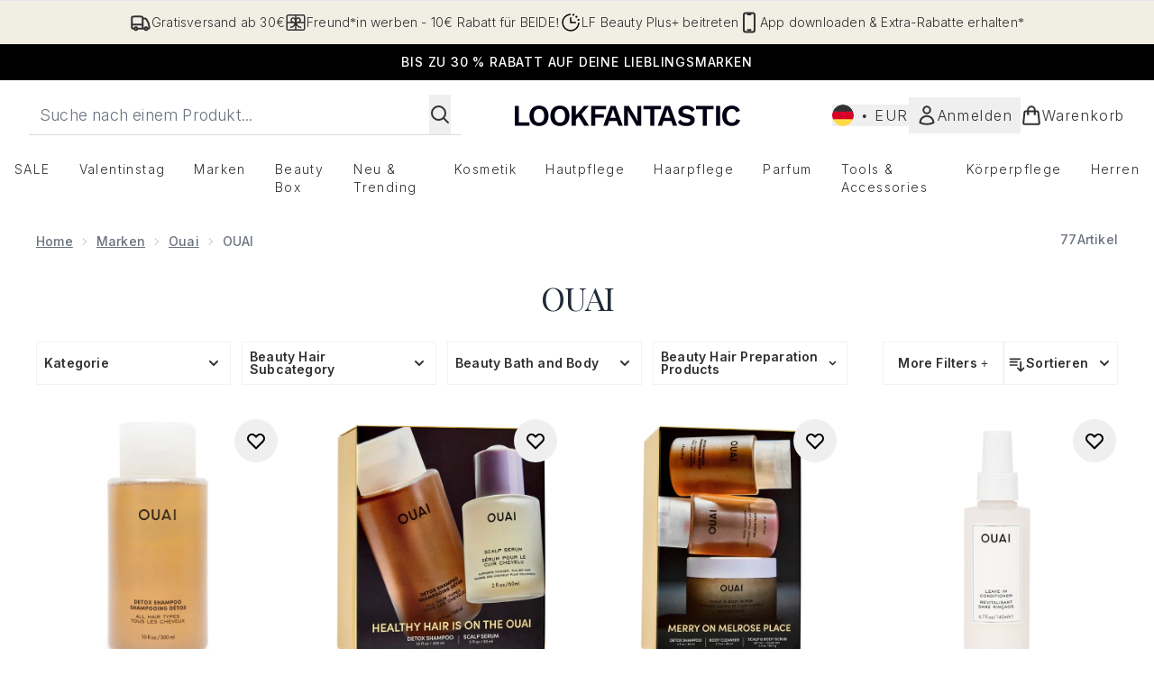

--- FILE ---
content_type: text/html
request_url: https://www.lookfantastic.de/c/brands/ouai/view-all/
body_size: 104082
content:
<!DOCTYPE html><html lang="en" data-theme="lookfantastic" data-subsite="de_DE"> <head><link rel="preconnect" href="https://cdn.cookielaw.org"><link rel="preload" as="script" href="https://cdn.cookielaw.org/scripttemplates/otSDKStub.js"><link rel="preconnect" href="https://fonts.googleapis.com"><link rel="preconnect" href="https://fonts.gstatic.com"><!-- TODO: deprecate customFont (singular) --><link href="https://fonts.googleapis.com/css2?family=Playfair+Display:ital,wght@0,400..900;1,400..900&family=Inter:ital,opsz,wght@0,14..32,100..900;1,14..32,100..900&display=swap&text=ABCDEFGHIJKLMNOPQRSTUVWXYZabcdefghijklmnopqrstuvwxyz0123456789.,-%C2%A3%24%E2%82%AC%22%25%26%27%2FĀāáÁàÀâÂäÄãÃåÅæÆçÇéÉèÈêÊëËíÍìÌîÎïÏñÑóÓòÒôÔöÖõÕœŒßúÚùÙûÛüÜ" rel="preload" as="style"><link href="https://fonts.googleapis.com/css2?family=Playfair+Display:ital,wght@0,400..900;1,400..900&family=Inter:ital,opsz,wght@0,14..32,100..900;1,14..32,100..900&display=swap&text=ABCDEFGHIJKLMNOPQRSTUVWXYZabcdefghijklmnopqrstuvwxyz0123456789.,-%C2%A3%24%E2%82%AC%22%25%26%27%2FĀāáÁàÀâÂäÄãÃåÅæÆçÇéÉèÈêÊëËíÍìÌîÎïÏñÑóÓòÒôÔöÖõÕœŒßúÚùÙûÛüÜ" rel="stylesheet"><!-- TODO: This is a temporary fix, we will need to come back for this.   --><link rel="stylesheet" href="/ssr-assets/lookfantastic/tenant-v80.css"><link href="https://www.googletagmanager.com/gtm.js?id=GTM-NHWTTFSL" rel="preload" as="script"><script>(function(){const id = "GTM-NHWTTFSL";
const endpoint = "https://www.googletagmanager.com/";
const disabled = false;
const deferStart = false;
const defer = "preload";
const dev = false;
const initDatalayer = [{"pageAttributes":[{"site":"lfint","subsite":"de","locale":"de_DE","currency":"EUR","currencySymbol":"€"}],"visitorLoginState":"unknown","visitorId":"unknown","visitorEmailAddress":"unknown"}];

      console.debug(
        `[GTM] - Starting GTM as ${defer ? 'non-blocking' : 'blocking'} with GTM start ${deferStart ? `delayed` : `not delayed`}.`
      )
      if (!disabled) {
        window.dataLayer = window.dataLayer || initDatalayer
        if (!dev) {
          window.gtmID = id
          window.gtmEndpoint = endpoint

          function pushStart() {
            console.debug('[GTM] - Pushed gtm.start Event.')
            window['dataLayer'].push({
              'gtm.start': new Date().getTime(),
              event: 'gtm.js'
            })
          }

          function loadGoogleTagManager() {
            console.debug('[GTM] - Installed Script.')
            if (deferStart && !defer) {
              window.addEventListener('load', () => pushStart())
            } else {
              pushStart()
            }
            var f = document.getElementsByTagName('script')[0],
              j = document.createElement('script'),
              dl = 'dataLayer' != 'dataLayer' ? '&l=' + 'dataLayer' : ''
            j.async = true
            j.src = window.gtmEndpoint + 'gtm.js?id=' + window.gtmID + dl
            f.parentNode.insertBefore(j, f)
          }

          if (defer) {
            window.addEventListener('load', () => loadGoogleTagManager())
          } else {
            loadGoogleTagManager()
          }
        }
      }
    })();</script><script src="/ssr-assets/trackerv77.js" async></script><meta charset="UTF-8"><meta name="viewport" content="width=device-width"><link rel="icon" type="image/png" href="/ssr-assets/lookfantastic/updated-favicon.png"><meta name="generator" content="Astro v4.8.3"><title>Alle kaufen OUAI | LOOKFANTASTIC</title> <link rel="canonical" href="https://www.lookfantastic.de/c/brands/ouai/view-all/"> <link rel="alternate" hreflang="de-at" href="https://www.lookfantastic.at/c/brands/ouai/view-all/"><link rel="alternate" hreflang="el-gr" href="https://www.lookfantastic.gr/brands/ouai/view-all.list"><link rel="alternate" hreflang="it-it" href="https://www.lookfantastic.it/c/brands/ouai/view-all/"><link rel="alternate" hreflang="pl-pl" href="https://www.lookfantastic.pl/c/brands/ouai/view-all/"><link rel="alternate" hreflang="ro-ro" href="https://www.lookfantastic.ro/brands/ouai/view-all.list"><link rel="alternate" hreflang="fr-fr" href="https://www.lookfantastic.fr/c/brands/ouai/view-all/"><link rel="alternate" hreflang="cs-cz" href="https://www.lookfantastic.cz/brands/ouai/view-all.list"><link rel="alternate" hreflang="de-de" href="https://www.lookfantastic.de/c/brands/ouai/view-all/"><link rel="alternate" hreflang="nb-no" href="https://no.lookfantastic.com/brands/ouai/view-all.list"><link rel="alternate" hreflang="es-es" href="https://www.lookfantastic.es/c/brands/ouai/view-all/"><link rel="alternate" hreflang="nl-nl" href="https://www.lookfantastic.nl/c/brands/ouai/view-all/"><link rel="alternate" hreflang="sv-se" href="https://www.lookfantastic.se/brands/ouai/view-all.list"><link rel="alternate" hreflang="da-dk" href="https://www.lookfantastic.dk/brands/ouai/view-all.list"><link rel="alternate" hreflang="en-ie" href="https://www.lookfantastic.ie/c/brands/ouai/view-all/"><link rel="alternate" hreflang="fi-fi" href="https://www.lookfantastic.fi/brands/ouai/view-all.list"><link rel="alternate" hreflang="en-gb" href="https://www.lookfantastic.com/c/brands/ouai/view-all/"><link rel="alternate" hreflang="x-default" href="https://www.lookfantastic.com/c/brands/ouai/view-all/"><link rel="alternate" hreflang="en-ae" href="https://www.lookfantastic.ae/c/brands/ouai/view-all/"><link rel="alternate" hreflang="zh-cn" href="https://www.lookfantastic.cn/brands/ouai/view-all.list"><link rel="alternate" hreflang="ar-ae" href="https://ar.lookfantastic.ae/brands/ouai/view-all.list"><link rel="alternate" hreflang="pt-pt" href="https://www.lookfantastic.pt/brands/ouai/view-all.list"><meta name="description" content="Shoppe Alle kaufen OUAI auf LOOKFANTASTIC. Kostenlose Lieferung verfügbar!"> <meta property="og:title" content="Alle kaufen OUAI | LOOKFANTASTIC Deutschland"> <meta property="og:site_name" content="LOOKFANTASTIC"> <meta property="og:url" content="https://www.lookfantastic.de/c/brands/ouai/view-all/"> <meta name="keywords" keywords=""> <script type="application/ld+json">{"@type":"CollectionPage","name":"Alle kaufen OUAI | LOOKFANTASTIC Deutschland","description":"Shoppe Alle kaufen OUAI auf LOOKFANTASTIC. Kostenlose Lieferung verfügbar!"}</script> <script type="application/ld+json">{"@context":"https://schema.org","@type":"BreadcrumbList","itemListElement":[{"@type":"ListItem","position":1,"name":"Home","item":{"@type":"Thing","@id":"https://www.lookfantastic.de/"}},{"@type":"ListItem","position":2,"name":"Marken","item":{"@type":"Thing","@id":"https://www.lookfantastic.de/c/brands/"}},{"@type":"ListItem","position":3,"name":"Ouai","item":{"@type":"Thing","@id":"https://www.lookfantastic.de/c/brands/ouai/"}},{"@type":"ListItem","position":4,"name":"OUAI","item":{"@type":"Thing","@id":"https://www.lookfantastic.de/c/brands/ouai/view-all/"}}]}</script><meta property="og:type" content="article"><script>(function(){const tenantConfig = {"application":{"basketCookieName":"lfint","siteTitle":"LOOKFANTASTIC","siteName":"LOOKFANTASTIC","logoName":"lookfantastic","siteKey":"lfint","channel":"lfint","siteId":95,"opaqueTokenLocale":"de","livedomain":"https://www.lookfantastic.de/","horizonEndpoint":"https://horizon-api.www.lookfantastic.de","assets":{"logo":"[data-uri]","favicon":"/ssr-assets/lookfantastic/updated-favicon.png","favicons":{"png":"/ssr-assets/lookfantastic/updated-favicon.png"},"tenantStylesheet":"/ssr-assets/lookfantastic/tenant.css"},"siteAttributes":{"site":"lfint","locale":"de_DE","subsite":"de"},"imageHost":"https://4e5bdc.thgimages.com?url=","live":true,"theme":"lookfantastic","styles":{"primary":"#000000","primaryHover":"#4c4c4c","primaryActive":"#8c8c8c","primaryText":"#ffffff","secondary":"#ffffff","secondaryHover":"#efefef","secondaryActive":"#8c8c8c","secondaryText":"#000000","tertiary":"#141416","tertiaryHover":"#333333","tertiaryActive":"#666666","primaryFontFamily":"Helvetica","primaryIsGoogleFont":false,"borderRadius":"0"},"features":{"giftCards":true,"showStatusPoints":true,"androidAppIdentifier":"com.thehutgroup.ecommerce.lookfantastic","androidAppCertFingerprint":"34:7C:62:46:F7:71:F8:F4:94:D6:09:B1:7F:45:80:A3:1A:AE:D3:91:C3:E5:38:EA:77:FC:5D:84:8B:A0:DC:8A","iosAppIdentifier":"PFT5YP7PWV.com.thehutgroup.ecommerce.lookfantastic","prorderEnabled":true,"enableHoveronAccount":true,"showReferralsLink":true,"blogSearchEnabled":true,"blog":{"textOnlyArticleHeader":true,"usePostCategory":true},"noSearchResults":{"enableRedirect":true,"redirectPath":"/c/no-search-results"},"enableCarouselAutoScroll":true,"hideDiscountText":"true","enablePersonalisation":"true","plp":{"hideColourSwatches":true},"productPage":{"enableFoundationFinder":true,"enableConcealerFinder":true,"enableZoomOnPDP":true,"hasGalleryVideoEnabled":true,"showProvenance":false,"enableFallbackToDefaultVariantVideo":true,"bottomPAP":true,"altLoyaltyLayout":true,"displayOptionDropdown":true,"hideOOSAvailabilityMessage":true,"hasStickyAtb":true,"hasRecentlyViewed":true,"useHighResImages":true},"noOfProductsInLists":"32","header":{"useCustomHeader":"true","useStickyHeader":"true","showAllBrandsInTopNav":"true"},"customFonts":["https://fonts.googleapis.com/css2?family=Playfair+Display:ital,wght@0,400..900;1,400..900&family=Inter:ital,opsz,wght@0,14..32,100..900;1,14..32,100..900&display=swap&text=ABCDEFGHIJKLMNOPQRSTUVWXYZabcdefghijklmnopqrstuvwxyz0123456789.,-%C2%A3%24%E2%82%AC%22%25%26%27%2FĀāáÁàÀâÂäÄãÃåÅæÆçÇéÉèÈêÊëËíÍìÌîÎïÏñÑóÓòÒôÔöÖõÕœŒßúÚùÙûÛüÜ"],"notifyWhenInStock":{"enabled":false,"privacyPolicyHref":"/c/info/privacy-policy"},"reviews":{"enabled":true,"showReviewsOnPLP":true,"loadReviewsFromGTM":true},"masonaryProductGallery":false,"buyNowPayLater":false,"vipPricingEnabled":true,"basketRecs":true,"hasQuickBuy":true,"leadingHeaderWidgets":true,"leadingHeaderStripBanner":true,"displayFrequentlyBoughtRecommendations":true,"cookieConsent":{"type":"oneTrust"},"showBrandsInPdp":true,"showBrandsProvenance":false,"quickBuy":true,"overrideSecondaryBtnStyles":true,"overrideCategoriesAnchorStyles":true,"overrideTrackFormStyle":true,"showOosSwatch":false,"isPpuEnabled":true,"basket":{"displayProductBrand":false,"displayAddToWishlist":true},"footer":{"showIngenuityCopyright":false,"paymentOptions":["paypal","visa","mastercard","amex","klarna","maestro","diners","discover","afterpay-rivety","amazonpay","applepay","googlepay"]},"subscriptionsEnabled":true,"enableQuickAddToBasket":true,"tesseract":{"endpoint":"https://api.thgingenuity.com/api/blog/lookfantastic-de/graphql","clientId":"altitude","pathPrefix":"/blog"},"recaptcha":{"enabled":true,"type":"invisible","key":"6LchvyIUAAAAAK0Z_06aXXJCRRrJ5blYKwpKfgRb"},"recaptchaDev":{"type":"invisible","key":"6LchvyIUAAAAAK0Z_06aXXJCRRrJ5blYKwpKfgRb"},"enableHreflangDefault":true},"settings":{"defaultCurrency":"EUR","defaultCountry":"DE"},"proxy":{"blog":"https://blogs.thg.com/www.lookfantastic.de/copy/blog","legacy":{"target":"www.lookfantastic.de","dnsHackForTarget":"lookfantastic.thg.com"}},"content":{"termsPath":"/tandc","privacyPolicyPath":"/privacypolicy","helpCentrePath":"/help-centre","socialLinks":{"facebook":"https://www.facebook.com/lookfantasticgermany","twitter":"https://www.twitter.com/lookfantastic","instagram":"https://instagram.com/lookfantastic_de","pinterest":"https://www.pinterest.com/lookfantastic/_created/"},"pdpPage":{"prefix":"/p/","pathFormat":"$sku","uses":"DEFAULT"}},"tracking":{"googleTagManager":{"enabled":true,"gtmID":"GTM-NHWTTFSL"}},"security":"child-src 'self' https://*.js.stripe.com https://js.stripe.com https://hooks.stripe.com https://app-dev.pogodonate.com https://app.pogodonate.com https://apps.rokt.com https://*.ringcentral.com https://sgtm.lookfantastic.de https://www.googletagmanager.com https://cdn.appdynamics.com https://www.facebook.com https://connect.facebook.net https://*.google.com https://widget.trustpilot.com https://*.doubleclick.net https://www.youtube.com https://static.criteo.net https://*.criteo.com https://wb.messengerpeople.com https://www.zenaps.com https://player.vimeo.com https://isitetv.com https://ln-rules.rewardstyle.com https://e.issuu.com https://*.recaptcha.net https://tr.snapchat.com https://*.translate.naver.net https://*.hotjar.com https://*.akamaihd.net https://*.attn.tv https://www.shoplooks.com blob: https://app.qubit.com https://*.abtasty.com https://ams.creativecdn.com https://smct.co https://*.smct.co https://smct.io https://*.smct.io https://d2d7do8qaecbru.cloudfront.net https://www.provenance.org https://*.bazaarvoice.com https://www.youtube.com/ https://uk.cdn-net.com/; connect-src 'self' https://api.stripe.com https://api-dev.pogodonate.com https://api.pogodonate.com https://app-dev.pogodonate.com https://app.pogodonate.com  https://www.googleadservices.com https://pagead2.googlesyndication.com https://obseu.seroundprince.com wss://*.ringcentral.com https://*.ringcentral.com https://*.dynamicyield.com/ https://*.thcdn.com https://*.ingest.sentry.io https://*.pingdom.net https://*.doubleclick.net https://*.google-analytics.com https://capture.trackjs.com https://fp.zenaps.com https://www.facebook.com https://*.google.com https://*.thehut.net https://privacyportal-eu.onetrust.com https://geolocation.onetrust.com https://cdn.cookielaw.org https://services.postcodeanywhere.co.uk https://the.sciencebehindecommerce.com https://*.akamaihd.net https://*.googleapis.com https://*.trustpilot.com https://*.doubleclick.net https://*.bing.com https://connect.facebook.net https://*.hotjar.com https://*.parcellab.com https://privacyportal-eu.onetrust.com https://*.contentsquare.net https://*.criteo.com https://*.qubit.com https://*.qubitproducts.com https://horizon-api.www.lookfantastic.de https://*.abtasty.com https://sgtm.lookfantastic.de https://ams.creativecdn.com https://tr6.snapchat.com  https://smct.co https://*.smct.co https://smct.io https://*.smct.io https://cognito-identity.eu-west-1.amazonaws.com https://firehose.eu-west-1.amazonaws.com https://www.googletagmanager.com https://unpkg.com/@provenance/ https://api.provenance.org https://www.provenance.org https://api.segment.io https://appsignal-endpoint.net https://*.cloudfront.net https://*.bazaarvoice.com https://mpsnare.iesnare.com; default-src 'self' https://*.bazaarvoice.com;font-src 'self' https://app-dev.pogodonate.com https://app.pogodonate.com data: https://*.dynamicyield.com/ https://*.thcdn.com https://fp.zenaps.com https://cdnjs.cloudflare.com https://fonts.gstatic.com https://fonts.googleapis.com https://static.thgcdn.cn blob: data: https://*.abtasty.com https://*.gstatic.com https://*.googleapis.com https://fonts.smct.co https://fonts.smct.io https://*.ringcentral.com https://*.bazaarvoice.com; form-action 'self' https://www.facebook.com https://*.lookfantastic.com https://checkout.lookfantastic.de https://www.glossybox.co.uk https://www.glossybox.se https://www.glossybox.com https://connect.facebook.net https://*.snapchat.com https://www.lookfantastic.com.sg https://www.glossybox.at https://www.glossybox.ch https://www.glossybox.de https://www.glossybox.fi https://www.glossybox.fr https://www.glossybox.ie https://www.glossybox.no https://www.glossybox.dk https://www.lookfantastic.cn https://tr.snapchat.com; frame-ancestors 'self' https://live.lookfantastic.de; img-src 'self' https://pogodonate.s3.eu-west-2.amazonaws.com https://app-dev.pogodonate.com https://app.pogodonate.com  data: https://*.dynamicyield.com/ https://*.thcdn.com https://col.eum-appdynamics.com https://usage.trackjs.com https://*.doubleclick.net https://www.google-analytics.com https://*.google.com https://cx.atdmt.com https://www.zenaps.com https://www.googletagmanager.com https://unpkg.com/@provenance/ https://res.cloudinary.com https://www.provenance.org https://*.ringcentral.com https://*.bazaarvoice.com https: blob:; media-src 'self' https://*.thcdn.com https://*.bazaarvoice.com https://mpsnare.iesnare.com blob: https://static.thgcdn.cn; object-src 'self' https://*.thcdn.com https://www.youtube.com https://*.bazaarvoice.com; report-uri https://csp.thehut.net/cspReport.txt; script-src 'self' https://*.js.stripe.com https://js.stripe.com 'unsafe-eval' 'unsafe-inline' https://apps.rokt.com https://euob.seroundprince.com https://obseu.seroundprince.com https://*.chat.digital.ringcentral.com  data: https://*.dynamicyield.com/ https://*.thcdn.com https://*.thehut.net https://rum-static.pingdom.net https://*.doubleclick.net https://static.cdn-apple.com https://geolocation.onetrust.com https://cdn.cookielaw.org https://cdn.parcellab.com https://www.googletagmanager.com https://cdnjs.cloudflare.com https://fp.zenaps.com https://www.youtube.com https://*.google-analytics.com https://*.google.com https://google.com https://connect.facebook.net https://bat.bing.com https://widget.trustpilot.com https://s.ytimg.com https://www.googletagservices.com https://*.googleapis.com https://www.facebook.com https://www.googleadservices.com https://*.gstatic.com https://*.gstatic.cn https://www.dwin1.com https://cdn.trackjs.com https://seal.digicert.com https://static.criteo.net https://*.criteo.com https://remote.captcha.com https://*.akamaihd.net https://ssl.bing.com https://ln-rules.rewardstyle.com https://*.baidu.com https://*.recaptcha.net https://*.sciencebehindecommerce.com https://sc-static.net https://*.shoplooks.com https://slooks.top https://slooks.me https://*.translate.naver.net https://*.microsofttranslator.com https://*.hotjar.com https://*.attn.tv https://*.trustpilot.com https://*.bing.com https://*.doubleclick.net https://s.pinimg.com https://static.ads-twitter.com https://*.google.co.uk https://google.co.uk https://lantern.roeyecdn.com https://lantern.roeye.com https://analytics.tiktok.com https://*.ibytedtos.com https://static.thgcdn.cn https://geolocation.onetrust.com https://*.contentsquare.net https://app.contentsquare.com https://static.goqubit.com https://*.qubit.com blob: https://app-dev.pogodonate.com https://app.pogodonate.com https://*.abtasty.com https://sgtm.lookfantastic.de https://tags.creativecdn.com https://tr.snapchat.com https://smct.co https://*.smct.co https://smct.io https://*.smct.io https://unpkg.com/@provenance/ https://consent.cookiebot.com https://www.provenance.org https://*.ringcentral.com https://*.bazaarvoice.com; style-src 'self' https://*.js.stripe.com https://app-dev.pogodonate.com https://app.pogodonate.com  'unsafe-inline' https://*.thcdn.com https://*.google.com https://*.googleapis.com https://fp.zenaps.com https://cdnjs.cloudflare.com https://www.googletagmanager.com https://*.googleapis.com https://*.translate.naver.net https://*.microsofttranslator.com https://www.shoplooks.com https://static.shoplooks.com https://static.thgcdn.cn https://cdn.parcellab.com https://*.abtasty.com https://*.gstatic.com https://fonts.googleapis.com https://fonts.smct.co https://fonts.smct.io https://*.ringcentral.com https://*.bazaarvoice.com; upgrade-insecure-requests; report-to csp-endpoint","reportTo":{"group":"report-endpoint","max_age":86400,"endpoints":[{"url":"https://csp.thehut.net/cspReport.txt","priority":1,"weight":1}],"include_subdomains":true}},"services":{"account":{"pathPrefix":"/account","languages":{"supported":["en-GB","zh-CN"],"default":"en-GB"},"scripts":"text","features":{"referrals":{"enabled":false,"offer":"Get £5 credit when you refer a friend"},"profileService":{"enabled":false},"guestCheckout":{"enabled":false},"tracking":{"googleTagManager":{"enabled":false,"gtmID":""}},"nativeMessageApp":{"enabled":false,"ios":"https://bcrw.apple.com/urn:biz:3ea84a46-6bc9-4d16-8459-dc8f5cdb0347"},"loyalty":{"icon":"loyalty","enabled":true,"autoOptIn":false,"pendingPeriod":"7 days","loyaltyLandingPage":"/account/my-account/reward/"},"credit":{"enabled":true,"expireTime":"30 days"}}},"catalogue":{"seo":{"descriptions":{"productTemplate":"Buy {product} - Get Free Delivery on orders over €40"}},"product":{"contentKeys":["cdnVideoLink","ageMessage","synopsis","directions","strengthDetail","aboutTheGame","atAGlance","nutritionalInfo","ingredients","additionalProductInfo","faq","ws_standardMeasurementsDi","keyBenefits","whyChoose","suggestedUse","nddAvailable","visibleResults","recyclability","CareInstructions","sustainableInfo","isProvenanceEnabled","provTransparencyText","provenanceSchema","productMessage","subtitle","diggecardCurrency","metaDataDesc"],"contentKeysExclusions":["metaDataDesc"]},"blogSearch":{"placeholder":"Search for a blog post..."}}},"widgets":{"globalBrandLogos":{"imageWidth":"350"},"globalTwoItemImageTextBlock":{"isCtaSecondary":true},"globalPrimaryBanner":{"mobileImageWidth":"860"},"globalTwoItemEditorial":{"mobileImageWidth":"764"},"globalTabbedWidgetSet":{"isCtaSecondary":true,"isCtaFullWidth":false,"isItemTitleBold":true},"addToBasketModal":{"useCustomModal":true},"quickBuyModal":{"useCustomModal":true}}};
const tenantInstance = "lookfantastic";
const experiments = undefined;

      window.tenantConfig = tenantConfig
      window.tenantInstance = tenantInstance
      window.__EXPERIMENTS__ = experiments
    })();</script><script>(function(){const channel = "lfint";
const siteId = 95;
const dev = false;

      window.Tracker = {
        store: {
          get(k) {
            return Tracker.store[k]
          },
          set(k, v) {
            return (Tracker.store[k] = Tracker.store[k]
              ? Object.assign(Tracker.store[k], v)
              : v)
          },
          reset(k) {
            delete Tracker.store[k]
          }
        },
        trackApiConfig: {
          elysium_config: {
            version: 'altitude',
            site_id: parseInt(siteId),
            channel: channel
          },
          trackAPIUrl: '/track'
        },
        load: () => {
          Tracker.init({
            debug: false,
            selectors: {
              track: 'data-track',
              type: 'data-track-type',
              store: 'data-track-push',
              currency: 'data-track-currency'
            },
            dev,
            watchers: {
              params: {
                loginSuccess: {
                  paramName: 'loginSuccess',
                  eventName: 'loginSuccess'
                },
                registrationSuccess: {
                  paramName: 'registrationSuccess',
                  eventName: 'accountRegistrationSuccess'
                }
              }
            }
          })
        }
      }
    })();</script><script>(function(){const xAltitudeHorizonRay = "vfyshvZDEfCJEwGVkoWXwA";

      window.__xAltitudeHorizonRay__ = xAltitudeHorizonRay
    })();</script><link rel="stylesheet" href="/ssr-assets/basket.Bc352AET.css">
<style>[data-theme=glossybox] .title-font.sizes{font-weight:400}.sizes{position:absolute;right:0;display:none;width:18rem;flex-wrap:wrap;justify-content:flex-end;gap:.25rem;text-align:right;font-size:.875rem;line-height:1.25rem;--tw-text-opacity: 1;color:rgb(107 114 128 / var(--tw-text-opacity, 1))}@media (min-width: 1280px){.active .sizes{display:flex}}.inWishlist{fill:#000}
</style>
<link rel="stylesheet" href="/ssr-assets/basket.Uc5T_Qjn.css">
<style>.cols-2[data-astro-cid-l3hhphpa]{grid-template-columns:repeat(2,minmax(0,1fr))}.cols-3[data-astro-cid-l3hhphpa]{grid-template-columns:repeat(3,minmax(0,1fr))}
.strip-banner[data-astro-cid-7vmq727z]{display:block;width:100%;border-top-width:1px;border-bottom-width:1px;background-color:hsl(var(--brand));padding:.5rem 1.25rem;text-align:center;text-transform:uppercase;line-height:1.625;letter-spacing:.05em;color:hsl(var(--brand-content))}.carousel-pip[data-astro-cid-unhm42et].active{--tw-bg-opacity: 1;background-color:rgb(75 85 99 / var(--tw-bg-opacity, 1))}.carousel-tabs .carousel-wrapper.active img{display:block}.carousel-tabs .carousel-wrapper img{display:none}[data-astro-cid-gikgypbn][data-theme=glossybox] .title-font[data-astro-cid-gikgypbn].carousel-tab{font-weight:600;text-transform:uppercase}.carousel-tab[data-astro-cid-gikgypbn]{font-size:1.125rem;line-height:1.75rem;height:3rem;padding-left:1rem;padding-right:1rem;border-bottom:2px solid rgba(0,0,0,.05);transition:all .2s}.active[data-astro-cid-gikgypbn]{border-bottom:4px solid rgba(0,0,0,1)}.closeButtonWrapper[data-astro-cid-3a6tfe2q] button[data-astro-cid-3a6tfe2q]:focus{outline-offset:2px;outline-style:solid;outline-width:2px}
.countdown-content[data-astro-cid-atd5lxvw]{display:none}[data-astro-cid-atd5lxvw][data-theme=christopherobin] #frequently-bought-together[data-astro-cid-atd5lxvw] .countdown-content[data-astro-cid-atd5lxvw] p[data-astro-cid-atd5lxvw]{text-align:center;width:100%}.countdown-content[data-astro-cid-atd5lxvw]{align-items:center;justify-content:center}.countdown-container[data-astro-cid-atd5lxvw]{display:none}[data-astro-cid-atd5lxvw][data-theme=christopherobin] #frequently-bought-together[data-astro-cid-atd5lxvw] .countdown-container[data-astro-cid-atd5lxvw] p[data-astro-cid-atd5lxvw]{text-align:center;width:100%}.countdown-container[data-astro-cid-atd5lxvw]{display:flex;min-width:60px;flex-direction:column;align-items:center;justify-content:center;padding:.25rem .5rem}@media (min-width: 640px){.countdown-container[data-astro-cid-atd5lxvw]{flex-direction:row}}@media (min-width: 768px){.countdown-container[data-astro-cid-atd5lxvw]{gap:.25rem}}[data-astro-cid-atd5lxvw][data-theme=glossybox] .title-font[data-astro-cid-atd5lxvw].countdown-separator{font-weight:400}.countdown-separator[data-astro-cid-atd5lxvw]{font-size:.875rem;line-height:1.25rem;text-transform:uppercase;letter-spacing:.05em;--tw-text-opacity: 1;color:rgb(75 85 99 / var(--tw-text-opacity, 1))}@media not all and (min-width: 640px){.countdown-separator[data-astro-cid-atd5lxvw]{display:none}}@media (min-width: 768px){.countdown-separator[data-astro-cid-atd5lxvw]{font-size:.75rem;line-height:1rem}}[data-astro-cid-atd5lxvw][data-theme=christopherobin] .countdown-digits[data-astro-cid-atd5lxvw]{font-weight:400}.countdown-digits[data-astro-cid-atd5lxvw]{width:2.5ch;min-width:40px;--tw-bg-opacity: 1;background-color:rgb(0 0 0 / var(--tw-bg-opacity, 1));text-align:center;font-weight:700;--tw-numeric-spacing: tabular-nums;font-variant-numeric:var(--tw-ordinal) var(--tw-slashed-zero) var(--tw-numeric-figure) var(--tw-numeric-spacing) var(--tw-numeric-fraction);--tw-text-opacity: 1;color:rgb(255 255 255 / var(--tw-text-opacity, 1))}.countdown-unit[data-astro-cid-atd5lxvw]{padding-top:.125rem;font-size:.75rem;line-height:1rem;text-transform:uppercase;--tw-text-opacity: 1;color:rgb(75 85 99 / var(--tw-text-opacity, 1))}@media (min-width: 768px){.countdown-unit[data-astro-cid-atd5lxvw]{letter-spacing:.05em}}
.list-height[data-astro-cid-ae2q7zgf]{height:calc(100vh - 180px);height:calc(var(--vh, 1vh) * 100 - 180px)}.sponsored-product-plp>div{height:100%}.sponsored-product-plp{.sponsored-product-item{display:flex;align-items:center;justify-content:center;min-width:320px;padding-left:24px}.vertical-sponsored-product-item{display:flex;justify-content:flex-start;flex-direction:column;width:100%;height:100%}.sponsored-ads-product-img-class{height:100%;width:100%}.product-media{position:relative}.product-item-wishlist-btn{position:absolute;top:8px;right:8px;border-radius:9999px;padding:10px;display:flex}.product-item-wishlist-btn:hover{--tw-bg-opacity: 1;background-color:rgb(229 231 235 / var(--tw-bg-opacity, 1))}.product-content{display:flex;flex-direction:column;justify-content:space-between;height:100%;margin-top:12px}.product-details{display:flex;flex-direction:column}.vertical-product-item-image{width:100%}.total-reviews{font-size:14px;margin-left:4px}.product-title{text-decoration:none;margin-bottom:8px;letter-spacing:.05em;line-height:1.5rem}.sponsored{color:#555;display:flex;margin-bottom:20px}}
.to-slider[data-astro-cid-eb774wiv]{background:linear-gradient(to right,#ddd 0%,#ddd var(--colourStart),#111111 var(--colourStart),#111111 var(--colourEnd),#ddd var(--colourEnd),#ddd 100%)}input[data-astro-cid-eb774wiv][type=range]::-webkit-slider-thumb{-webkit-appearance:none;pointer-events:all;width:20px;height:19px;background-color:#fff;border-radius:50%;box-shadow:0 1px 2px #00000080;-webkit-transition:box-shadow .3s ease-in-out;transition:box-shadow .3s ease-in-out}input[data-astro-cid-eb774wiv][type=range]::-moz-range-thumb{-webkit-appearance:none;pointer-events:all;width:20px;height:19px;background-color:#fff;border-radius:50%;box-shadow:0 1px 2px #00000080;-moz-transition:box-shadow .3s ease-in-out;transition:box-shadow .3s ease-in-out}
</style><script type="module" src="/ssr-assets/hoisted.BpzF52ft.js"></script>
<script type="module" src="/ssr-assets/page.BKMd6KCx.js"></script>
<script>window.altitude ={};window.altitude.i18n = function i18n(valueFunc, ...args) {
  if (window.lang.showKeys) {
    let k = valueFunc.toString().replaceAll(/\s/g, "");
    let keyReplacementCount = 0;

    k = k.replace(/\[[^\[\]]*\]/g, () => {
      const lookup = args?.[keyReplacementCount]?.toLowerCase();
      keyReplacementCount++;
      return typeof lookup === "undefined" ? "" : `.${lookup}`;
    });

    return k.substring(k.indexOf("altitude"));
  }

  try {
    if (!window.lang) return;

    let value = valueFunc();
    value = value.replace(/{([0-9]+)}/g, (_, index) => {
      const lookup = args?.[index];
      return typeof lookup === "undefined" ? "" : lookup;
    });

    return value;
  } catch (e) {
    const k = valueFunc.toString();
    console.log(e.message);
    console.log(
      `failed to evaluate ${k.substring(k.indexOf("altitude"))}`,
      "with arguments",
      ...args
    );

    return "";
  }
};</script></head> <body class="antialiased flex flex-col min-h-screen" id="layout-body" data-pageType="List" data-pagePath="/brands/ouai/view-all"> <noscript> <iframe src="https://www.googletagmanager.com/ns.html?id=GTM-NHWTTFSL" height="0" width="0" style="display:none;visibility:hidden"></iframe> </noscript> <div class="w-full text-center md:text-base"> <button type="button" id="skipButton" class="focus:border-primary sr-only focus:not-sr-only"> Zum Hauptinhalt springen </button> </div>    <!-- USP Banner --><!-- TODO: deprecate leadingHeaderWidgets --><div id="responsive-usp" class="callout flex py-3 text-center items-center text-sm h-auto overflow-x-hidden lg:gap-6 lg:justify-center w-full border-t usp-banner">   <a data-track="clickUSP" data-track-push="/info/delivery-information.list" href="/c/info/delivery-information/" domain="https://www.lookfantastic.de/" class="flex gap-3 items-center justify-center flex-[0_0_100%] lg:flex-initial usp-item delivery-order"> <svg xmlns="http://www.w3.org/2000/svg" fill="none" viewBox="0 0 24 24" stroke-width="2" stroke="currentColor" class="w-6 h-6" slot="delivery-icon" data-astro-cid-r6zccy7c aria-hidden="true"> 
  <path stroke-linecap="round" stroke-linejoin="round" d="M8.25 18.75a1.5 1.5 0 01-3 0m3 0a1.5 1.5 0 00-3 0m3 0h6m-9 0H3.375a1.125 1.125 0 01-1.125-1.125V14.25m17.25 4.5a1.5 1.5 0 01-3 0m3 0a1.5 1.5 0 00-3 0m3 0h1.125c.621 0 1.129-.504 1.09-1.124a17.902 17.902 0 00-3.213-9.193 2.056 2.056 0 00-1.58-.86H14.25M16.5 18.75h-2.25m0-11.177v-.958c0-.568-.422-1.048-.987-1.106a48.554 48.554 0 00-10.026 0 1.106 1.106 0 00-.987 1.106v7.635m12-6.677v6.677m0 4.5v-4.5m0 0h-12" ></path>
</svg> <span class="text-sm"> Gratisversand ab 30€</span> </a><a data-track="clickUSP" data-track-push="/lookfantastic-app.list" href="/c/lookfantastic-app/" domain="https://www.lookfantastic.de/" class="flex gap-3 items-center justify-center flex-[0_0_100%] lg:flex-initial usp-item call-order"> <svg xmlns="http://www.w3.org/2000/svg" fill="none" viewBox="0 0 24 24" stroke-width="2" stroke="currentColor" class="w-6 h-6" slot="call-icon" data-astro-cid-r6zccy7c aria-hidden="true"> 
  <path stroke-linecap="round" stroke-linejoin="round" d="M10.5 1.5H8.25A2.25 2.25 0 006 3.75v16.5a2.25 2.25 0 002.25 2.25h7.5A2.25 2.25 0 0018 20.25V3.75a2.25 2.25 0 00-2.25-2.25H13.5m-3 0V3h3V1.5m-3 0h3m-3 18.75h3" ></path>
</svg> <span class="text-sm"> App downloaden &amp; Extra-Rabatte erhalten*</span> </a><a data-track="clickUSP" data-track-push="/myreferrals.list" href="/c/myreferrals/" domain="https://www.lookfantastic.de/" class="flex gap-3 items-center justify-center flex-[0_0_100%] lg:flex-initial usp-item rewardPoints-order"> <svg xmlns="http://www.w3.org/2000/svg" fill="none" viewBox="0 0 24 24" stroke-width="1.5" stroke="currentColor" class="w-6 h-6" slot="rewards-icon" data-astro-cid-r6zccy7c aria-hidden="true"> 
  <path stroke-linecap="round" stroke-linejoin="round" d="M12 3.75v16.5M2.25 12h19.5M6.375 17.25a4.875 4.875 0 004.875-4.875V12m6.375 5.25a4.875 4.875 0 01-4.875-4.875V12m-9 8.25h16.5a1.5 1.5 0 001.5-1.5V5.25a1.5 1.5 0 00-1.5-1.5H3.75a1.5 1.5 0 00-1.5 1.5v13.5a1.5 1.5 0 001.5 1.5zm12.621-9.44c-1.409 1.41-4.242 1.061-4.242 1.061s-.349-2.833 1.06-4.242a2.25 2.25 0 013.182 3.182zM10.773 7.63c1.409 1.409 1.06 4.242 1.06 4.242S9 12.22 7.592 10.811a2.25 2.25 0 113.182-3.182z" ></path>
</svg> <span class="text-sm"> Freund*in werben - 10€ Rabatt für BEIDE!</span> </a><a data-track="clickUSP" data-track-push="/c/beauty-plus/learn-more/" href="/c/beauty-plus/learn-more/" domain="https://www.lookfantastic.de/" class="flex gap-3 items-center justify-center flex-[0_0_100%] lg:flex-initial usp-item countDown-order"> <svg xmlns="http://www.w3.org/2000/svg" width="24" height="24" fill="#000000" viewBox="0 0 256 256" slot="countdown-icon" data-astro-cid-r6zccy7c aria-hidden="true"> <path d="M232,136.66A104.12,104.12,0,1,1,119.34,24,8,8,0,0,1,120.66,40,88.12,88.12,0,1,0,216,135.34,8,8,0,0,1,232,136.66ZM120,72v56a8,8,0,0,0,8,8h56a8,8,0,0,0,0-16H136V72a8,8,0,0,0-16,0Zm40-24a12,12,0,1,0-12-12A12,12,0,0,0,160,48Zm36,24a12,12,0,1,0-12-12A12,12,0,0,0,196,72Zm24,36a12,12,0,1,0-12-12A12,12,0,0,0,220,108Z"></path></svg> <span class="text-sm"> LF Beauty Plus+ beitreten</span> </a> </div> <script>
const uspContainer = document.getElementById("responsive-usp");
const uspItems = [...uspContainer.children];

let uspIndex;
let resize = false;
let intervalId;
let intersectObserver;

function observe() {
    intersectObserver = new IntersectionObserver(
        (entries) => {
            const intersectingEntry = entries.find((entry) => entry.isIntersecting);
            if (intersectingEntry) {
                const { target } = intersectingEntry;
                const index = uspItems.findIndex((el) => el.isSameNode(target));
                uspIndex = index + 1;
            }
        },
        {
            threshold: 1,
            root: null,
        }
    );
    for (const item of uspItems) {
        intersectObserver.observe(item);
    }
}

if (window.innerWidth < 768) toggleUSP();
window.addEventListener("resize", debounce(toggleUSP));

function toggleUSP() {
    // First we get the viewport height and we multiple it by 1% to get a value for a vh unit
    const vh = window.innerHeight * 0.01;
    // Then we set the value in the --vh custom property to the root of the document
    document.documentElement.style.setProperty("--vh", `${vh}px`);
    if (window.innerWidth < 768) {
        if (!resize) {
            resize = true;
            observe();
            intervalId = setInterval(() => {
                uspContainer.scrollTo({
                    top: 0,
                    left:
                        window.innerWidth * (uspIndex < uspItems.length ? uspIndex : 0),
                });
            }, 4000);
        }
    } else {
        clearInterval(intervalId);
        resize = false;
        if (intersectObserver) {
            for (const item of uspItems) {
                intersectObserver.unobserve(item);
            }
        }
    }
}

function debounce(func) {
    let timer;
    return function () {
        if (timer) clearTimeout(timer);
        timer = setTimeout(func, 100);
    };
}
</script><!-- Strip Banner --><a href="/c/offers/eu-exclusions/sitewide/v1/" class="strip-banner stripBanner topStripBannerStyle -outline-offset-[0.2vw]" data-astro-cid-7vmq727z> <span class="text-sm" data-astro-cid-r6zccy7c>Bis zu 30 % Rabatt auf deine Lieblingsmarken</span> </a> <!--Icon Header Desktop & Mobile --><header id="site-header" data-e2e="site-header" class="override-custom-header sticky top-0 z-30" data-astro-cid-r6zccy7c> <div class="flex justify-between items-center px-4 bg-white custom-lg:px-8 max-custom-lg:h-[65px] custom-lg:py-4 custom-lg:flex-row" data-astro-cid-r6zccy7c> <div class="flex gap-4 items-center custom-lg:hidden" data-astro-cid-r6zccy7c> <button id="menuBtn" class="cursor-pointer" aria-label="Menü-Taste" data-astro-cid-r6zccy7c> <svg xmlns="http://www.w3.org/2000/svg" width="24" height="24" viewBox="0 0 24 24" fill="" stroke="currentColor" stroke-width="2" stroke-linecap="round" stroke-linejoin="round" class="feather feather-menu" data-astro-cid-r6zccy7c aria-hidden="true"> <line x1="3" y1="12" x2="21" y2="12"></line><line x1="3" y1="6" x2="21" y2="6"></line><line x1="3" y1="18" x2="21" y2="18"></line></svg> </button> <button data-e2e="header_search-button" id="search-icon" class="cursor-pointer" aria-label="Suchleiste öffnen" data-astro-cid-r6zccy7c> <svg xmlns="http://www.w3.org/2000/svg" fill="none" viewBox="0 0 24 24" stroke-width="2" stroke="currentColor" class="w-6 h-6" height="24" width="24" data-astro-cid-r6zccy7c aria-hidden="true"> 
  <path stroke-linecap="round" stroke-linejoin="round" d="M21 21l-5.197-5.197m0 0A7.5 7.5 0 105.196 5.196a7.5 7.5 0 0010.607 10.607z" ></path>
</svg> </button> </div> <div class="flex gap-4 items-center absolute left-1/2 -translate-x-1/2 custom-lg:hidden" data-astro-cid-r6zccy7c> <a href="/" class="w-auto" aria-label="lookfantastic Logo" data-astro-cid-r6zccy7c> <svg id="Layer_1" data-name="Layer 1" xmlns="http://www.w3.org/2000/svg" viewBox="0 0 481.89 43.716" height="40" class="logo custom-lg:hidden" removeWidth="true" data-astro-cid-r6zccy7c aria-label="lookfantastic-Logo"><defs><style>.cls-1{fill:#000014;}</style></defs><path class="cls-1" d="M481.89,31.373l-8.165-2.444q-1.994,7.523-9.772,7.522a9.983,9.983,0,0,1-8.358-3.793q-2.957-3.792-2.957-10.8t3.055-10.8a10.249,10.249,0,0,1,8.453-3.794,9.506,9.506,0,0,1,5.914,1.672,9.875,9.875,0,0,1,3.215,5.464l8.036-3.406a14.265,14.265,0,0,0-6.333-8.23,23.731,23.731,0,0,0-21.986-.128,17.609,17.609,0,0,0-7.072,7.554,25.674,25.674,0,0,0-2.475,11.668,25.671,25.671,0,0,0,2.475,11.668,17.552,17.552,0,0,0,7.1,7.554,21.583,21.583,0,0,0,10.864,2.636A20.289,20.289,0,0,0,475.268,40.6a16.249,16.249,0,0,0,6.622-9.224M439.177.643h-8.871v42.43h8.871Zm-14.388,0H387.438V7.779H401.71V43.073h8.872V7.779h14.207ZM367.125,0a22.951,22.951,0,0,0-9.291,1.736,13.6,13.6,0,0,0-6.01,4.789,11.978,11.978,0,0,0-2.058,6.847,10.764,10.764,0,0,0,1.607,6.043,12.121,12.121,0,0,0,5.176,4.114,43.555,43.555,0,0,0,9.547,2.893,26.466,26.466,0,0,1,7.232,2.186,3.355,3.355,0,0,1,2.025,2.893,4.049,4.049,0,0,1-2.154,3.665,12.388,12.388,0,0,1-6.268,1.285,17.321,17.321,0,0,1-7.65-1.51,13.633,13.633,0,0,1-5.464-5.433l-5.272,6.3a16.882,16.882,0,0,0,7.232,5.947,28.747,28.747,0,0,0,11.476,1.961,24.719,24.719,0,0,0,9.032-1.543,14.047,14.047,0,0,0,6.172-4.4,10.746,10.746,0,0,0,2.218-6.783,10.76,10.76,0,0,0-1.576-6.01,11.694,11.694,0,0,0-4.982-4.018,39.153,39.153,0,0,0-9.193-2.7q-5.529-.965-7.65-2.25a3.911,3.911,0,0,1-2.122-3.472,4.45,4.45,0,0,1,2.09-3.825,10.37,10.37,0,0,1,5.947-1.447,13.165,13.165,0,0,1,7.007,1.7,11.967,11.967,0,0,1,4.436,5.175l6.107-5.979a19.787,19.787,0,0,0-7.458-6.2A24.056,24.056,0,0,0,367.125,0M320.3,26.165l4.114-12.086,1.8-6.3h.129l1.928,6.428,3.986,11.958Zm17.679,16.908h9.193L331.683.643H321.076l-15.494,42.43h9.065l3.471-10.351h16.329ZM312.526.643H275.175V7.779h14.272V43.073h8.871V7.779h14.208Zm-42.276,0h-7.971V25.2l.257,7.521h-.129l-3.664-7.2L243.892.643H233.8v42.43h7.972V18.515l-.257-7.521h.064l3.664,7.135,14.851,24.944H270.25ZM204.022,26.165l4.114-12.086,1.8-6.3h.129l1.928,6.428,3.986,11.958ZM221.7,43.073h9.193L215.4.643H204.793L189.3,43.073h9.064l3.472-10.351h16.329ZM194.951,7.779V.643H163.192v42.43h8.872V25.715h18.065v-7.2H172.064V7.779Zm-46.5,35.294H158.6l-15.75-25.137L158.089.643H147.8L130.381,20.765V.643h-8.872v42.43h8.872V30.537l6.043-6.879ZM96.508,7.264a9.86,9.86,0,0,1,8.261,3.761q2.925,3.762,2.925,10.833t-2.925,10.833a9.862,9.862,0,0,1-8.261,3.76,9.93,9.93,0,0,1-8.325-3.76q-2.927-3.762-2.925-10.833t2.925-10.833a9.928,9.928,0,0,1,8.325-3.761m0-7.264A21.587,21.587,0,0,0,85.643,2.636a17.554,17.554,0,0,0-7.1,7.554,25.661,25.661,0,0,0-2.475,11.668A25.658,25.658,0,0,0,78.54,33.526a17.548,17.548,0,0,0,7.1,7.554,21.587,21.587,0,0,0,10.865,2.636A21.406,21.406,0,0,0,107.34,41.08a17.6,17.6,0,0,0,7.072-7.554,25.684,25.684,0,0,0,2.475-11.668,25.687,25.687,0,0,0-2.475-11.668,17.609,17.609,0,0,0-7.072-7.554A21.406,21.406,0,0,0,96.508,0M51.822,7.264a9.861,9.861,0,0,1,8.261,3.761q2.923,3.762,2.925,10.833T60.083,32.691a9.863,9.863,0,0,1-8.261,3.76,9.929,9.929,0,0,1-8.325-3.76q-2.927-3.762-2.925-10.833T43.5,11.025a9.927,9.927,0,0,1,8.325-3.761m0-7.264A21.587,21.587,0,0,0,40.957,2.636a17.562,17.562,0,0,0-7.1,7.554,25.674,25.674,0,0,0-2.475,11.668,25.671,25.671,0,0,0,2.475,11.668,17.556,17.556,0,0,0,7.1,7.554,21.587,21.587,0,0,0,10.865,2.636A21.417,21.417,0,0,0,62.655,41.08a17.619,17.619,0,0,0,7.071-7.554A25.671,25.671,0,0,0,72.2,21.858,25.674,25.674,0,0,0,69.726,10.19a17.624,17.624,0,0,0-7.071-7.554A21.417,21.417,0,0,0,51.822,0M8.871,35.937V.643H0v42.43H31.243V35.937Z"></path></svg> </a> </div> <div class="logo-container flex-1 flex justify-start items-center" data-astro-cid-r6zccy7c> <a href="/" class="w-auto" aria-label="lookfantastic Logo" data-astro-cid-r6zccy7c> <svg id="Layer_1" data-name="Layer 1" xmlns="http://www.w3.org/2000/svg" viewBox="0 0 481.89 43.716" height="40" width="200" class="hidden logo custom-lg:inline-block" data-astro-cid-r6zccy7c aria-label="lookfantastic-Logo"><defs><style>.cls-1{fill:#000014;}</style></defs><path class="cls-1" d="M481.89,31.373l-8.165-2.444q-1.994,7.523-9.772,7.522a9.983,9.983,0,0,1-8.358-3.793q-2.957-3.792-2.957-10.8t3.055-10.8a10.249,10.249,0,0,1,8.453-3.794,9.506,9.506,0,0,1,5.914,1.672,9.875,9.875,0,0,1,3.215,5.464l8.036-3.406a14.265,14.265,0,0,0-6.333-8.23,23.731,23.731,0,0,0-21.986-.128,17.609,17.609,0,0,0-7.072,7.554,25.674,25.674,0,0,0-2.475,11.668,25.671,25.671,0,0,0,2.475,11.668,17.552,17.552,0,0,0,7.1,7.554,21.583,21.583,0,0,0,10.864,2.636A20.289,20.289,0,0,0,475.268,40.6a16.249,16.249,0,0,0,6.622-9.224M439.177.643h-8.871v42.43h8.871Zm-14.388,0H387.438V7.779H401.71V43.073h8.872V7.779h14.207ZM367.125,0a22.951,22.951,0,0,0-9.291,1.736,13.6,13.6,0,0,0-6.01,4.789,11.978,11.978,0,0,0-2.058,6.847,10.764,10.764,0,0,0,1.607,6.043,12.121,12.121,0,0,0,5.176,4.114,43.555,43.555,0,0,0,9.547,2.893,26.466,26.466,0,0,1,7.232,2.186,3.355,3.355,0,0,1,2.025,2.893,4.049,4.049,0,0,1-2.154,3.665,12.388,12.388,0,0,1-6.268,1.285,17.321,17.321,0,0,1-7.65-1.51,13.633,13.633,0,0,1-5.464-5.433l-5.272,6.3a16.882,16.882,0,0,0,7.232,5.947,28.747,28.747,0,0,0,11.476,1.961,24.719,24.719,0,0,0,9.032-1.543,14.047,14.047,0,0,0,6.172-4.4,10.746,10.746,0,0,0,2.218-6.783,10.76,10.76,0,0,0-1.576-6.01,11.694,11.694,0,0,0-4.982-4.018,39.153,39.153,0,0,0-9.193-2.7q-5.529-.965-7.65-2.25a3.911,3.911,0,0,1-2.122-3.472,4.45,4.45,0,0,1,2.09-3.825,10.37,10.37,0,0,1,5.947-1.447,13.165,13.165,0,0,1,7.007,1.7,11.967,11.967,0,0,1,4.436,5.175l6.107-5.979a19.787,19.787,0,0,0-7.458-6.2A24.056,24.056,0,0,0,367.125,0M320.3,26.165l4.114-12.086,1.8-6.3h.129l1.928,6.428,3.986,11.958Zm17.679,16.908h9.193L331.683.643H321.076l-15.494,42.43h9.065l3.471-10.351h16.329ZM312.526.643H275.175V7.779h14.272V43.073h8.871V7.779h14.208Zm-42.276,0h-7.971V25.2l.257,7.521h-.129l-3.664-7.2L243.892.643H233.8v42.43h7.972V18.515l-.257-7.521h.064l3.664,7.135,14.851,24.944H270.25ZM204.022,26.165l4.114-12.086,1.8-6.3h.129l1.928,6.428,3.986,11.958ZM221.7,43.073h9.193L215.4.643H204.793L189.3,43.073h9.064l3.472-10.351h16.329ZM194.951,7.779V.643H163.192v42.43h8.872V25.715h18.065v-7.2H172.064V7.779Zm-46.5,35.294H158.6l-15.75-25.137L158.089.643H147.8L130.381,20.765V.643h-8.872v42.43h8.872V30.537l6.043-6.879ZM96.508,7.264a9.86,9.86,0,0,1,8.261,3.761q2.925,3.762,2.925,10.833t-2.925,10.833a9.862,9.862,0,0,1-8.261,3.76,9.93,9.93,0,0,1-8.325-3.76q-2.927-3.762-2.925-10.833t2.925-10.833a9.928,9.928,0,0,1,8.325-3.761m0-7.264A21.587,21.587,0,0,0,85.643,2.636a17.554,17.554,0,0,0-7.1,7.554,25.661,25.661,0,0,0-2.475,11.668A25.658,25.658,0,0,0,78.54,33.526a17.548,17.548,0,0,0,7.1,7.554,21.587,21.587,0,0,0,10.865,2.636A21.406,21.406,0,0,0,107.34,41.08a17.6,17.6,0,0,0,7.072-7.554,25.684,25.684,0,0,0,2.475-11.668,25.687,25.687,0,0,0-2.475-11.668,17.609,17.609,0,0,0-7.072-7.554A21.406,21.406,0,0,0,96.508,0M51.822,7.264a9.861,9.861,0,0,1,8.261,3.761q2.923,3.762,2.925,10.833T60.083,32.691a9.863,9.863,0,0,1-8.261,3.76,9.929,9.929,0,0,1-8.325-3.76q-2.927-3.762-2.925-10.833T43.5,11.025a9.927,9.927,0,0,1,8.325-3.761m0-7.264A21.587,21.587,0,0,0,40.957,2.636a17.562,17.562,0,0,0-7.1,7.554,25.674,25.674,0,0,0-2.475,11.668,25.671,25.671,0,0,0,2.475,11.668,17.556,17.556,0,0,0,7.1,7.554,21.587,21.587,0,0,0,10.865,2.636A21.417,21.417,0,0,0,62.655,41.08a17.619,17.619,0,0,0,7.071-7.554A25.671,25.671,0,0,0,72.2,21.858,25.674,25.674,0,0,0,69.726,10.19a17.624,17.624,0,0,0-7.071-7.554A21.417,21.417,0,0,0,51.822,0M8.871,35.937V.643H0v42.43H31.243V35.937Z"></path></svg> </a> </div> <div class="search-container flex-1 flex justify-center items-center max-custom-lg:hidden" data-astro-cid-r6zccy7c> <instant-search data-astro-cid-mjrxwznw><div id="search-bar-no-overlay" data-astro-cid-mjrxwznw><form class="flex h-full w-full gap-6" action="/search/" method="get" data-astro-cid-mjrxwznw><div data-e2e="header_search-input" class="search-bar flex w-full h-full border border-base-300 relative z-50" data-astro-cid-mjrxwznw><input type="text" data-e2e="header_search-input-field" id="search-input" name="q" class="md:text-lg w-[30rem] pr-11 pl-3 h-11 placeholder:text-gray-500 placeholder:opacity-100" aria-label="Starte deine Suche" placeholder="Suche nach einem Produkt..." autocorrect="off" autocomplete="off" tabindex="0" data-astro-cid-mjrxwznw><button data-e2e="header_search-input-submit" type="submit" class="absolute inset-y-0 right-3" aria-label="Suche starten" tabindex="0" data-astro-cid-mjrxwznw><svg xmlns="http://www.w3.org/2000/svg" fill="none" viewBox="0 0 24 24" stroke-width="2" stroke="currentColor" class="w-6 h-6" height="25" width="25" data-astro-cid-mjrxwznw aria-hidden="true"> 
  <path stroke-linecap="round" stroke-linejoin="round" d="M21 21l-5.197-5.197m0 0A7.5 7.5 0 105.196 5.196a7.5 7.5 0 0010.607 10.607z" ></path>
</svg></button><button data-e2e="header_search-input-clear" id="clear-search-input" class="absolute inset-y-0 right-12 hidden" aria-label="Suche starten" tabindex="0" data-astro-cid-mjrxwznw><svg xmlns="http://www.w3.org/2000/svg" fill="none" viewBox="0 0 24 24" stroke-width="2" stroke="currentColor" class="w-6 h-6" height="25" width="25" data-astro-cid-mjrxwznw aria-hidden="true"> 
  <path stroke-linecap="round" stroke-linejoin="round" d="M6 18L18 6M6 6l12 12" ></path>
</svg></button></div></form><div id="instant-search-wrapper" class="absolute z-50" data-astro-cid-mjrxwznw><div id="instant-search" class="bg-white mx-auto py-2 xl:py-6 cursor-auto shadow-md w-[30rem] rounded-b flex flex-col hidden search-height overflow-y-auto" data-astro-cid-mjrxwznw></div></div></div><div id="desktop-search-overlay" class="fixed inset-0 bg-black bg-opacity-50 z-40 hidden" data-astro-cid-mjrxwznw></div></instant-search><script>(function(){const reviewsEnabled = true;
const vipPricingEnabled = true;

  window.__HASREVIEW__ = reviewsEnabled
  window.__VIPPRICING__ = vipPricingEnabled
})();</script> </div> <div class="other-container flex-1 flex gap-4 justify-end items-center custom-lg:gap-6" data-astro-cid-r6zccy7c> <div class="ml-2 max-custom-lg:hidden" data-astro-cid-r6zccy7c> <button class="session-settings h-auto flex justify-center items-center" aria-label="Währung und Ort ändern"> <span class="h-6 w-6 inline-block rounded-full overflow-hidden flex-none"> <svg xmlns="http://www.w3.org/2000/svg" viewBox="0 0 512 512" aria-hidden="true"> <mask id="SVGuywqVbel"><circle cx="256" cy="256" r="256" fill="#fff"></circle></mask><g mask="url(#SVGuywqVbel)"><path fill="#ffda44" d="m0 345l256.7-25.5L512 345v167H0z"></path><path fill="#d80027" d="m0 167l255-23l257 23v178H0z"></path><path fill="#333" d="M0 0h512v167H0z"></path></g></svg> </span>
&nbsp; •
<span data-currency-selected class="ml-2 tracking-widest" data-track-currency></span> </button>  </div> <div id="customer-account" data-astro-cid-r6zccy7c> <button aria-label="Mein Konto" class="flex gap-2 cursor-pointer p-2 relative" id="login" data-login data-astro-cid-r6zccy7c> <svg xmlns="http://www.w3.org/2000/svg" fill="none" viewBox="0 0 24 24" stroke-width="2" stroke="currentColor" class="w-6 h-6" height="26" width="26" data-astro-cid-r6zccy7c aria-hidden="true"> 
  <path stroke-linecap="round" stroke-linejoin="round" d="M15.75 6a3.75 3.75 0 11-7.5 0 3.75 3.75 0 017.5 0zM4.501 20.118a7.5 7.5 0 0114.998 0A17.933 17.933 0 0112 21.75c-2.676 0-5.216-.584-7.499-1.632z" ></path>
</svg> <p id="account-text" data-e2e="account-sign-in" class="tracking-widest hidden custom-lg:block" data-astro-cid-r6zccy7c> Anmelden </p> </button> <div id="account-options" data-e2e="account-options" class="w-[320px] absolute top-full right-0 overflow-hidden z-30 bg-white border text-black dropdown-content hidden" data-astro-cid-r6zccy7c> <ul tabindex="0" class="list-none flex flex-col justify-items-center w-full" aria-label="Kontoeinstellungen" data-astro-cid-r6zccy7c> <li data-login-register-option class="flex flex-col justify-items-center gap-2 bg-gray-100 p-4" data-astro-cid-r6zccy7c> <button type="button" aria-label="Login" class="btn btn-primary rounded w-full" data-login data-astro-cid-r6zccy7c> Login </button> <a data-astro-prefetch="false" href="/account/register?returnTo=https%3A%2F%2Fwww.lookfantastic.de%2Fc%2Fbrands%2Fouai%2Fview-all%2F" aria-label="Register" data-astro-cid-r6zccy7c> <button type="button" class="btn btn-secondary rounded w-full" data-astro-cid-r6zccy7c> Register </button> </a> </li> <li class="w-full bg-gray-100" data-show-after-login data-astro-cid-r6zccy7c> <div class="w-full h-full flex justify-between" data-astro-cid-r6zccy7c> <p data-cs-mask id="customer-info" class="p-4" data-astro-cid-r6zccy7c></p> <button type="button" data-e2e="logout-btn" aria-label="Abmelden" class="logout-btn p-4 uppercase hover:underline" data-astro-cid-r6zccy7c> Abmelden </button> </div> </li> <li class="hover:bg-gray-100" data-show-after-login data-astro-cid-r6zccy7c> <a data-astro-prefetch="false" href="/account/" class="block p-4 w-full h-full" data-astro-cid-r6zccy7c> Mein Konto </a> </li> <li class="hover:bg-gray-100" data-astro-cid-r6zccy7c> <a href="/account/my-account/wishlist/" data-astro-prefetch="false" class="block p-4 w-full h-full" data-astro-cid-r6zccy7c> Ihre Wunschliste </a> </li> <li class="hover:bg-gray-100" data-astro-cid-r6zccy7c> <a data-astro-prefetch="false" href="/account/my-account/my-orders/" class="block p-4 w-full h-full" data-astro-cid-r6zccy7c> Deine Bestellungen </a> </li> <li class="hover:bg-gray-100" data-astro-cid-r6zccy7c> <a href="/c/referrals/" class="block p-4 w-full h-full" data-astro-cid-r6zccy7c> Ihre Empfehlungen </a> </li> <li class="hover:bg-gray-100" data-show-after-login data-astro-cid-r6zccy7c> <a data-astro-prefetch="false" href="/account/my-account/reward" class="block p-4 w-full h-full" data-astro-cid-r6zccy7c> Ihre Prämien </a> </li> </ul> </div> </div> <a data-track="goToBasket" data-track-push="basketQuantity" data-astro-prefetch="false" id="goToBasketLink" href="/basket/" aria-label="Warenkorb ansehen" data-astro-cid-r6zccy7c> <div data-track="viewBasket" class="flex gap-2 tracking-widest" data-astro-cid-r6zccy7c> <div class="relative" data-astro-cid-r6zccy7c> <svg xmlns="http://www.w3.org/2000/svg" fill="none" viewBox="0 0 24 24" stroke-width="2" stroke="currentColor" class="w-6 h-6" height="24" width="24" data-astro-cid-r6zccy7c aria-hidden="true"> 
  <path stroke-linecap="round" stroke-linejoin="round" d="M15.75 10.5V6a3.75 3.75 0 10-7.5 0v4.5m11.356-1.993l1.263 12c.07.665-.45 1.243-1.119 1.243H4.25a1.125 1.125 0 01-1.12-1.243l1.264-12A1.125 1.125 0 015.513 7.5h12.974c.576 0 1.059.435 1.119 1.007zM8.625 10.5a.375.375 0 11-.75 0 .375.375 0 01.75 0zm7.5 0a.375.375 0 11-.75 0 .375.375 0 01.75 0z" ></path>
</svg> <div id="basket-count" class="w-5 h-5 bg-black text-white text-small-xs md:text-xs rounded-full items-center justify-center absolute -top-3 -right-3 hidden" data-astro-cid-r6zccy7c></div> </div> <p class="hidden lg:inline-block override-basket-text" data-astro-cid-r6zccy7c> Warenkorb </p> </div> </a> </div> </div> <!--Desktop Nav --> <nav id="site-header-nav" data-e2e="site-header-nav" class="justify-center border-neutral hidden relative bg-white lg:flex override-site-header-nav" data-astro-cid-r6zccy7c> <div data-e2e="nav-item" class="group flex " data-astro-cid-r6zccy7c> <div class="relative nav-controls peer" data-astro-cid-r6zccy7c>  <a data-e2e="nav-control-item" href="/c/offers/eu/pc-savings/" class="a11y-with-flyout" data-astro-cid-r6zccy7c> <p class="my-3 px-4 text-sm tracking-widest" data-astro-cid-r6zccy7c> SALE </p> </a> <div class="absolute top-1/2 left-[90%]" data-astro-cid-r6zccy7c> <button class="a11y-flyout-toggle sr-only focus:not-sr-only" aria-expanded="false" data-astro-cid-r6zccy7c> <span class="sr-only" data-astro-cid-r6zccy7c> Untermenü Anmelden  
(SALE)
</span> <svg xmlns="http://www.w3.org/2000/svg" width="12" height="12" viewBox="0 0 24 24" fill="none" stroke="currentColor" stroke-width="2" stroke-linecap="round" stroke-linejoin="round" data-astro-cid-r6zccy7c aria-hidden="true"> <polyline points="6 9 12 15 18 9"></polyline></svg> </button> </div>  </div> <div class="navigation-container peer" data-astro-cid-r6zccy7c> <div class="container grid w-full grow mx-auto gap-x-8 cols cols-5" data-astro-cid-r6zccy7c> <div class="sub-nav-item" data-astro-cid-r6zccy7c> <a href="/c/offers/eu/pc-savings/" data-astro-cid-r6zccy7c class="category-heading flex items-center"> <div class="sub-nav-item" data-astro-cid-r6zccy7c>  </div> <p class="flex-grow text-left" data-astro-cid-r6zccy7c>Entdecken</p> </a> <div class="py-3 sub-nav-item" data-astro-cid-r6zccy7c> <a href="/c/offers/eu/pc-savings/" class="navigation-item" data-astro-prefetch="hover" data-astro-cid-r6zccy7c>Alles im Sale</a><a href="/c/health-beauty/gifting/shop-gifting/eu/25-off/" class="navigation-item" data-astro-prefetch="hover" data-astro-cid-r6zccy7c>Geschenke &amp; Sets im Sale</a><a href="/c/elc/premium-pc-eu/" class="navigation-item" data-astro-prefetch="hover" data-astro-cid-r6zccy7c>Premium Beauty im Sale</a><a href="/c/offers/eu/treat-of-the-week/" class="navigation-item" data-astro-prefetch="hover" data-astro-cid-r6zccy7c>Angebote der Woche</a><a href="/c/outlet-eu/" class="navigation-item" data-astro-prefetch="hover" data-astro-cid-r6zccy7c>Outlet - bis zu 50% Rabatt</a> </div> </div><div class="sub-nav-item" data-astro-cid-r6zccy7c> <a href="/c/offers/eu/pc-savings/" data-astro-cid-r6zccy7c class="category-heading flex items-center"> <div class="sub-nav-item" data-astro-cid-r6zccy7c>  </div> <p class="flex-grow text-left" data-astro-cid-r6zccy7c>Sale nach Kategorie</p> </a> <div class="py-3 sub-nav-item" data-astro-cid-r6zccy7c> <a href="/c/offers/sale/skincare/" class="navigation-item" data-astro-prefetch="hover" data-astro-cid-r6zccy7c>Hautpflege Sale</a><a href="/c/offers/sale/view-all-sale/haircare/" class="navigation-item" data-astro-prefetch="hover" data-astro-cid-r6zccy7c>Haarpflege Sale</a><a href="/c/health-beauty/make-up/cosmetics-offers/" class="navigation-item" data-astro-prefetch="hover" data-astro-cid-r6zccy7c>Make-Up Sale</a><a href="/c/offers/sale/bodycare/" class="navigation-item" data-astro-prefetch="hover" data-astro-cid-r6zccy7c>Körperpflege Sale</a><a href="/c/health-beauty/fragrance/fragrance-savings/" class="navigation-item" data-astro-prefetch="hover" data-astro-cid-r6zccy7c>Parfum Sale</a><a href="/c/offers/mens-sale/" class="navigation-item" data-astro-prefetch="hover" data-astro-cid-r6zccy7c>Sale für Herren</a> </div> </div><div class="sub-nav-item" data-astro-cid-r6zccy7c> <a href="/c/voucher-codes/" data-astro-cid-r6zccy7c class="category-heading flex items-center"> <div class="sub-nav-item" data-astro-cid-r6zccy7c>  </div> <p class="flex-grow text-left" data-astro-cid-r6zccy7c>Bestseller-Marken im Sale</p> </a> <div class="py-3 sub-nav-item" data-astro-cid-r6zccy7c> <a href="/c/brands/ysl/20-off-80/" class="navigation-item" data-astro-prefetch="hover" data-astro-cid-r6zccy7c>YSL</a><a href="/c/brands/urban-decay/on-offer/" class="navigation-item" data-astro-prefetch="hover" data-astro-cid-r6zccy7c>Urban Decay</a><a href="/c/brands/nars/offre/" class="navigation-item" data-astro-prefetch="hover" data-astro-cid-r6zccy7c>NARS</a><a href="/c/brands/estee-lauder/offer/" class="navigation-item" data-astro-prefetch="hover" data-astro-cid-r6zccy7c>Estée Lauder</a><a href="/c/brands/sol-de-janeiro/view-all/" class="navigation-item" data-astro-prefetch="hover" data-astro-cid-r6zccy7c>Sol de Janeiro</a><a href="/c/brands/espa/pc/" class="navigation-item" data-astro-prefetch="hover" data-astro-cid-r6zccy7c>ESPA</a> </div> </div> </div> </div>  </div><div data-e2e="nav-item" class="group flex " data-astro-cid-r6zccy7c> <div class="relative nav-controls peer" data-astro-cid-r6zccy7c>  <a data-e2e="nav-control-item" href="/c/seasonal/valentines-day/all-gifts/eu/" class="a11y-with-flyout" data-astro-cid-r6zccy7c> <p class="my-3 px-4 text-sm tracking-widest" data-astro-cid-r6zccy7c> Valentinstag </p> </a> <div class="absolute top-1/2 left-[90%]" data-astro-cid-r6zccy7c> <button class="a11y-flyout-toggle sr-only focus:not-sr-only" aria-expanded="false" data-astro-cid-r6zccy7c> <span class="sr-only" data-astro-cid-r6zccy7c> Untermenü Anmelden  
(Valentinstag)
</span> <svg xmlns="http://www.w3.org/2000/svg" width="12" height="12" viewBox="0 0 24 24" fill="none" stroke="currentColor" stroke-width="2" stroke-linecap="round" stroke-linejoin="round" data-astro-cid-r6zccy7c aria-hidden="true"> <polyline points="6 9 12 15 18 9"></polyline></svg> </button> </div>  </div> <div class="navigation-container peer" data-astro-cid-r6zccy7c> <div class="container grid w-full grow mx-auto gap-x-8 cols cols-5" data-astro-cid-r6zccy7c> <div class="sub-nav-item" data-astro-cid-r6zccy7c> <a href="/c/seasonal/valentines-day/" data-astro-cid-r6zccy7c class="category-heading flex items-center"> <div class="sub-nav-item" data-astro-cid-r6zccy7c>  </div> <p class="flex-grow text-left" data-astro-cid-r6zccy7c>Entdecken</p> </a> <div class="py-3 sub-nav-item" data-astro-cid-r6zccy7c> <a href="/c/seasonal/valentines-day/all-gifts/eu/" class="navigation-item" data-astro-prefetch="hover" data-astro-cid-r6zccy7c>Alles zum Valentinstag</a><a href="/p/beauty-box/the-with-love-edit-im-wert-von-uber-240/17669206/" class="navigation-item" data-astro-prefetch="hover" data-astro-cid-r6zccy7c>With Love Edit (im Wert von mehr als 240 €)</a><a href="/c/health-beauty/gifting/for-her/eu/" class="navigation-item" data-astro-prefetch="hover" data-astro-cid-r6zccy7c>Geschenke für Sie</a><a href="/c/seasonal/valentines-day/gifts-for-him/" class="navigation-item" data-astro-prefetch="hover" data-astro-cid-r6zccy7c>Geschenke für Ihn</a><a href="/c/health-beauty/body/sexual-wellness/" class="navigation-item" data-astro-prefetch="hover" data-astro-cid-r6zccy7c>Sexual Wellness</a><a href="/c/seasonal/valentines-day/galentines/eu/" class="navigation-item" data-astro-prefetch="hover" data-astro-cid-r6zccy7c>Galentine&#39;s</a> </div> </div><div class="sub-nav-item" data-astro-cid-r6zccy7c> <div data-astro-cid-r6zccy7c class="category-heading flex items-center"> <div class="sub-nav-item" data-astro-cid-r6zccy7c>  </div> <p class="flex-grow text-left" data-astro-cid-r6zccy7c>Nach Kategorie shoppen</p> </div> <div class="py-3 sub-nav-item" data-astro-cid-r6zccy7c> <a href="/c/health-beauty/gifting/fragrance/" class="navigation-item" data-astro-prefetch="hover" data-astro-cid-r6zccy7c>Parfum Geschenke</a><a href="/c/health-beauty/gifting/makeup/" class="navigation-item" data-astro-prefetch="hover" data-astro-cid-r6zccy7c>Make-Up Geschenke</a><a href="/c/health-beauty/gifting/skincare/" class="navigation-item" data-astro-prefetch="hover" data-astro-cid-r6zccy7c>Hautpflege Geschenke</a><a href="/c/health-beauty/gifting/haircare/" class="navigation-item" data-astro-prefetch="hover" data-astro-cid-r6zccy7c>Haarpflege Geschenke</a><a href="/c/health-beauty/gifting/bodycare/" class="navigation-item" data-astro-prefetch="hover" data-astro-cid-r6zccy7c>Körperpflege Geschenke</a><a href="/c/health-beauty/gifting/wellbeing/" class="navigation-item" data-astro-prefetch="hover" data-astro-cid-r6zccy7c>Wellness Geschenke</a><a href="/c/health-beauty/gifting/home-fragrance/" class="navigation-item" data-astro-prefetch="hover" data-astro-cid-r6zccy7c>Düfte für Zuhause</a> </div> </div><div class="sub-nav-item" data-astro-cid-r6zccy7c> <a href="/c/seasonal/valentines-day/" data-astro-cid-r6zccy7c class="category-heading flex items-center"> <div class="sub-nav-item" data-astro-cid-r6zccy7c>  </div> <p class="flex-grow text-left" data-astro-cid-r6zccy7c>Nach Preiskategorie shoppen</p> </a> <div class="py-3 sub-nav-item" data-astro-cid-r6zccy7c> <a href="/c/health-beauty/gifting/gifts-under-25/eu/" class="navigation-item" data-astro-prefetch="hover" data-astro-cid-r6zccy7c>Geschenke unter 25 €</a><a href="/c/health-beauty/gifting/gifts-25-to-50/eu/" class="navigation-item" data-astro-prefetch="hover" data-astro-cid-r6zccy7c>Geschenke 25 € - 50 €</a><a href="/c/health-beauty/gifting/gifts-50-above/eu/" class="navigation-item" data-astro-prefetch="hover" data-astro-cid-r6zccy7c>Geschenke für 50 € und mehr</a> </div> </div> </div> </div>  </div><div data-e2e="nav-item" class="group flex " data-astro-cid-r6zccy7c> <div class="relative nav-controls peer" data-astro-cid-r6zccy7c>  <a data-e2e="nav-control-item" href="/c/brands/" class="a11y-with-flyout" data-astro-cid-r6zccy7c> <p class="my-3 px-4 text-sm tracking-widest" data-astro-cid-r6zccy7c> Marken </p> </a> <div class="absolute top-1/2 left-[90%]" data-astro-cid-r6zccy7c> <button class="a11y-flyout-toggle sr-only focus:not-sr-only" aria-expanded="false" data-astro-cid-r6zccy7c> <span class="sr-only" data-astro-cid-r6zccy7c> Untermenü Anmelden  
(Marken)
</span> <svg xmlns="http://www.w3.org/2000/svg" width="12" height="12" viewBox="0 0 24 24" fill="none" stroke="currentColor" stroke-width="2" stroke-linecap="round" stroke-linejoin="round" data-astro-cid-r6zccy7c aria-hidden="true"> <polyline points="6 9 12 15 18 9"></polyline></svg> </button> </div>  </div>  <div class="navigation-container peer" data-astro-cid-r6zccy7c> <div class="container grid w-full grow mx-auto gap-x-8" data-astro-cid-r6zccy7c> <div class="w-full px-8" data-astro-cid-wuiayirg> <div class="flex items-center justify-between border-b pb-2 mb-4" data-astro-cid-wuiayirg> <div class="flex items-center space-x-4" data-astro-cid-wuiayirg> <button class="brands-letter-button" data-letter="A" data-astro-cid-wuiayirg> A </button><button class="brands-letter-button" data-letter="B" data-astro-cid-wuiayirg> B </button><button class="brands-letter-button" data-letter="C" data-astro-cid-wuiayirg> C </button><button class="brands-letter-button" data-letter="D" data-astro-cid-wuiayirg> D </button><button class="brands-letter-button" data-letter="E" data-astro-cid-wuiayirg> E </button><button class="brands-letter-button" data-letter="F" data-astro-cid-wuiayirg> F </button><button class="brands-letter-button" data-letter="G" data-astro-cid-wuiayirg> G </button><button class="brands-letter-button" data-letter="H" data-astro-cid-wuiayirg> H </button><button class="brands-letter-button" data-letter="I" data-astro-cid-wuiayirg> I </button><button class="brands-letter-button" data-letter="J" data-astro-cid-wuiayirg> J </button><button class="brands-letter-button" data-letter="K" data-astro-cid-wuiayirg> K </button><button class="brands-letter-button" data-letter="L" data-astro-cid-wuiayirg> L </button><button class="brands-letter-button" data-letter="M" data-astro-cid-wuiayirg> M </button><button class="brands-letter-button" data-letter="N" data-astro-cid-wuiayirg> N </button><button class="brands-letter-button" data-letter="O" data-astro-cid-wuiayirg> O </button><button class="brands-letter-button" data-letter="P" data-astro-cid-wuiayirg> P </button><button class="brands-letter-button" data-letter="R" data-astro-cid-wuiayirg> R </button><button class="brands-letter-button" data-letter="S" data-astro-cid-wuiayirg> S </button><button class="brands-letter-button" data-letter="T" data-astro-cid-wuiayirg> T </button><button class="brands-letter-button" data-letter="U" data-astro-cid-wuiayirg> U </button><button class="brands-letter-button" data-letter="V" data-astro-cid-wuiayirg> V </button><button class="brands-letter-button" data-letter="W" data-astro-cid-wuiayirg> W </button><button class="brands-letter-button" data-letter="Y" data-astro-cid-wuiayirg> Y </button> </div> <a href="/c/brands/" class="text-sm hover:bg-base-300 view-all-brands" data-astro-cid-wuiayirg>View all brands</a> </div> <div id="brandList" data-astro-cid-wuiayirg> <div id="A-brands" class="letter-brands-container" data-astro-cid-wuiayirg> <a href="/c/brands/aesop/" data-astro-prefetch="hover" class="brand-navigation-item" data-astro-cid-wuiayirg>Aesop</a><a href="/c/brands/aramis/" data-astro-prefetch="hover" class="brand-navigation-item" data-astro-cid-wuiayirg>Aramis</a><a href="/c/brands/aromatherapy-associates/" data-astro-prefetch="hover" class="brand-navigation-item" data-astro-cid-wuiayirg>Aromatherapy Associates</a><a href="/c/brands/aveda-haircare/" data-astro-prefetch="hover" class="brand-navigation-item" data-astro-cid-wuiayirg>Aveda</a><a href="/c/brands/as-i-am/" data-astro-prefetch="hover" class="brand-navigation-item" data-astro-cid-wuiayirg>As I Am</a><a href="/c/brands/ameliorate/" data-astro-prefetch="hover" class="brand-navigation-item" data-astro-cid-wuiayirg>Ameliorate</a><a href="/c/brands/anastasia-beverly-hills/" data-astro-prefetch="hover" class="brand-navigation-item" data-astro-cid-wuiayirg>Anastasia Beverly Hills</a><a href="/c/brands/aerin/" data-astro-prefetch="hover" class="brand-navigation-item" data-astro-cid-wuiayirg>AERIN</a><a href="/c/brands/anua/" data-astro-prefetch="hover" class="brand-navigation-item" data-astro-cid-wuiayirg>Anua</a> </div><div id="B-brands" class="letter-brands-container" data-astro-cid-wuiayirg> <a href="/c/brands/bareminerals/" data-astro-prefetch="hover" class="brand-navigation-item" data-astro-cid-wuiayirg>bareMinerals</a><a href="/c/brands/bumble-and-bumble/" data-astro-prefetch="hover" class="brand-navigation-item" data-astro-cid-wuiayirg>Bumble and bumble</a><a href="/c/brands/beauty-box/" data-astro-prefetch="hover" class="brand-navigation-item" data-astro-cid-wuiayirg>Beauty Box</a><a href="/c/brands/briogeo/" data-astro-prefetch="hover" class="brand-navigation-item" data-astro-cid-wuiayirg>Briogeo</a><a href="/c/brands/boucleme/" data-astro-prefetch="hover" class="brand-navigation-item" data-astro-cid-wuiayirg>Boucleme</a><a href="/c/brands/biolage/" data-astro-prefetch="hover" class="brand-navigation-item" data-astro-cid-wuiayirg>Biolage</a><a href="/c/brands/brushworks/" data-astro-prefetch="hover" class="brand-navigation-item" data-astro-cid-wuiayirg>Brushworks</a><a href="/c/brands/bobbi-brown/" data-astro-prefetch="hover" class="brand-navigation-item" data-astro-cid-wuiayirg>Bobbi Brown</a><a href="/c/brands/bondi-sands/" data-astro-prefetch="hover" class="brand-navigation-item" data-astro-cid-wuiayirg>Bondi Sands</a><a href="/c/brands/bioeffect/" data-astro-prefetch="hover" class="brand-navigation-item" data-astro-cid-wuiayirg>BIOEFFECT</a><a href="/c/brands/beauty-of-joseon/" data-astro-prefetch="hover" class="brand-navigation-item" data-astro-cid-wuiayirg>Beauty of Joseon</a><a href="/c/brands/biodance/" data-astro-prefetch="hover" class="brand-navigation-item" data-astro-cid-wuiayirg>Biodance</a><a href="/c/brands/bioderma/" data-astro-prefetch="hover" class="brand-navigation-item" data-astro-cid-wuiayirg>Bioderma</a><a href="/c/brands/burberry/" data-astro-prefetch="hover" class="brand-navigation-item" data-astro-cid-wuiayirg>Burberry</a><a href="/c/brands/by-terry/" data-astro-prefetch="hover" class="brand-navigation-item" data-astro-cid-wuiayirg>By Terry</a> </div><div id="C-brands" class="letter-brands-container" data-astro-cid-wuiayirg> <a href="/c/brands/calvin-klein/" data-astro-prefetch="hover" class="brand-navigation-item" data-astro-cid-wuiayirg>Calvin Klein</a><a href="/c/brands/carolina-herrera/" data-astro-prefetch="hover" class="brand-navigation-item" data-astro-cid-wuiayirg>Carolina Herrera</a><a href="/c/brands/chloe/" data-astro-prefetch="hover" class="brand-navigation-item" data-astro-cid-wuiayirg>Chloe</a><a href="/c/brands/christophe-robin/" data-astro-prefetch="hover" class="brand-navigation-item" data-astro-cid-wuiayirg>Christophe Robin</a><a href="/c/brands/clinique/" data-astro-prefetch="hover" class="brand-navigation-item" data-astro-cid-wuiayirg>Clinique</a><a href="/c/brands/cosrx/" data-astro-prefetch="hover" class="brand-navigation-item" data-astro-cid-wuiayirg>CosRX</a><a href="/c/brands/cerave/" data-astro-prefetch="hover" class="brand-navigation-item" data-astro-cid-wuiayirg>CeraVe</a><a href="/c/brands/cantu/" data-astro-prefetch="hover" class="brand-navigation-item" data-astro-cid-wuiayirg>Cantu</a><a href="/c/brands/camille-rose/" data-astro-prefetch="hover" class="brand-navigation-item" data-astro-cid-wuiayirg>Camille Rose</a><a href="/c/brands/curlsmith/" data-astro-prefetch="hover" class="brand-navigation-item" data-astro-cid-wuiayirg>Curlsmith</a><a href="/c/brands/cetaphil/" data-astro-prefetch="hover" class="brand-navigation-item" data-astro-cid-wuiayirg>Cetaphil</a><a href="/c/brands/coco-eve/" data-astro-prefetch="hover" class="brand-navigation-item" data-astro-cid-wuiayirg>Coco &amp; Eve</a><a href="/c/brands/color-wow/" data-astro-prefetch="hover" class="brand-navigation-item" data-astro-cid-wuiayirg>Color WOW</a> </div><div id="D-brands" class="letter-brands-container" data-astro-cid-wuiayirg> <a href="/c/brands/dr-hauschka/" data-astro-prefetch="hover" class="brand-navigation-item" data-astro-cid-wuiayirg>Dr. Hauschka Kosmetik</a><a href="/c/brands/dr-jart/" data-astro-prefetch="hover" class="brand-navigation-item" data-astro-cid-wuiayirg>Dr. Jart+</a><a href="/c/brands/dolce-and-gabbana/" data-astro-prefetch="hover" class="brand-navigation-item" data-astro-cid-wuiayirg>Dolce &amp; Gabbana</a><a href="/c/brands/dr-barbara-sturm/" data-astro-prefetch="hover" class="brand-navigation-item" data-astro-cid-wuiayirg>Dr. Barbara Sturm</a> </div><div id="E-brands" class="letter-brands-container" data-astro-cid-wuiayirg> <a href="/c/brands/elemis/" data-astro-prefetch="hover" class="brand-navigation-item" data-astro-cid-wuiayirg>Elemis</a><a href="/c/brands/elemis-men/" data-astro-prefetch="hover" class="brand-navigation-item" data-astro-cid-wuiayirg>Elemis Men</a><a href="/c/brands/elizabeth-arden/" data-astro-prefetch="hover" class="brand-navigation-item" data-astro-cid-wuiayirg>Elizabeth Arden</a><a href="/c/brands/essie/" data-astro-prefetch="hover" class="brand-navigation-item" data-astro-cid-wuiayirg>Essie</a><a href="/c/brands/estee-lauder/" data-astro-prefetch="hover" class="brand-navigation-item" data-astro-cid-wuiayirg>Estée Lauder</a><a href="/c/brands/eve-lom/" data-astro-prefetch="hover" class="brand-navigation-item" data-astro-cid-wuiayirg>Eve Lom</a><a href="/c/brands/eucerin/" data-astro-prefetch="hover" class="brand-navigation-item" data-astro-cid-wuiayirg>Eucerin</a><a href="/c/brands/espa/" data-astro-prefetch="hover" class="brand-navigation-item" data-astro-cid-wuiayirg>ESPA</a><a href="/c/brands/eyeko/" data-astro-prefetch="hover" class="brand-navigation-item" data-astro-cid-wuiayirg>Eyeko</a> </div><div id="F-brands" class="letter-brands-container" data-astro-cid-wuiayirg> <a href="/c/brands/fudge/" data-astro-prefetch="hover" class="brand-navigation-item" data-astro-cid-wuiayirg>Fudge Haarpflege</a><a href="/c/brands/foreo/" data-astro-prefetch="hover" class="brand-navigation-item" data-astro-cid-wuiayirg>FOREO</a><a href="/c/brands/first-aid-beauty/" data-astro-prefetch="hover" class="brand-navigation-item" data-astro-cid-wuiayirg>First Aid Beauty</a><a href="/c/brands/flora-and-curl/" data-astro-prefetch="hover" class="brand-navigation-item" data-astro-cid-wuiayirg>Flora and Curl</a><a href="/c/brands/fresh/" data-astro-prefetch="hover" class="brand-navigation-item" data-astro-cid-wuiayirg>Fresh</a> </div><div id="G-brands" class="letter-brands-container" data-astro-cid-wuiayirg> <a href="/c/brands/armani/" data-astro-prefetch="hover" class="brand-navigation-item" data-astro-cid-wuiayirg>Giorgio Armani</a><a href="/c/brands/garnier/" data-astro-prefetch="hover" class="brand-navigation-item" data-astro-cid-wuiayirg>Garnier</a><a href="/c/brands/goldwell/" data-astro-prefetch="hover" class="brand-navigation-item" data-astro-cid-wuiayirg>Goldwell</a><a href="/c/brands/grow-gorgeous/" data-astro-prefetch="hover" class="brand-navigation-item" data-astro-cid-wuiayirg>Grow Gorgeous</a><a href="/c/brands/gallinee/" data-astro-prefetch="hover" class="brand-navigation-item" data-astro-cid-wuiayirg>Gallinée</a><a href="/c/brands/giovanni/" data-astro-prefetch="hover" class="brand-navigation-item" data-astro-cid-wuiayirg>Giovanni Shampoo</a><a href="/c/brands/ambre-solaire/" data-astro-prefetch="hover" class="brand-navigation-item" data-astro-cid-wuiayirg>Garnier Ambre Solaire</a><a href="/c/brands/glossybox-skincare/" data-astro-prefetch="hover" class="brand-navigation-item" data-astro-cid-wuiayirg>GLOSSYBOX Skincare</a><a href="/c/brands/glow-hub/" data-astro-prefetch="hover" class="brand-navigation-item" data-astro-cid-wuiayirg>Glow Hub</a> </div><div id="H-brands" class="letter-brands-container" data-astro-cid-wuiayirg> <a href="/c/brands/hugo-boss/" data-astro-prefetch="hover" class="brand-navigation-item" data-astro-cid-wuiayirg>Hugo Boss</a><a href="/c/brands/haruharu-wonder/" data-astro-prefetch="hover" class="brand-navigation-item" data-astro-cid-wuiayirg>haruharu wonder</a> </div><div id="I-brands" class="letter-brands-container" data-astro-cid-wuiayirg> <a href="/c/brands/institut-esthederm/" data-astro-prefetch="hover" class="brand-navigation-item" data-astro-cid-wuiayirg>Institut Esthederm</a><a href="/c/brands/issey-miyake/" data-astro-prefetch="hover" class="brand-navigation-item" data-astro-cid-wuiayirg>Issey Miyake</a><a href="/c/brands/iconic-london/" data-astro-prefetch="hover" class="brand-navigation-item" data-astro-cid-wuiayirg>Iconic London</a><a href="/c/brands/isntree/" data-astro-prefetch="hover" class="brand-navigation-item" data-astro-cid-wuiayirg>Isntree</a><a href="/c/brands/it-cosmetics/" data-astro-prefetch="hover" class="brand-navigation-item" data-astro-cid-wuiayirg>IT Cosmetics</a><a href="/c/brands/innisfree/" data-astro-prefetch="hover" class="brand-navigation-item" data-astro-cid-wuiayirg>INNISFREE</a> </div><div id="J-brands" class="letter-brands-container" data-astro-cid-wuiayirg> <a href="/c/brands/joico/" data-astro-prefetch="hover" class="brand-navigation-item" data-astro-cid-wuiayirg>Joico</a><a href="/c/brands/jean-paul-gaultier/" data-astro-prefetch="hover" class="brand-navigation-item" data-astro-cid-wuiayirg>Jean Paul Gaultier</a><a href="/c/brands/joonbyrd/" data-astro-prefetch="hover" class="brand-navigation-item" data-astro-cid-wuiayirg>Joonbyrd</a> </div><div id="K-brands" class="letter-brands-container" data-astro-cid-wuiayirg> <a href="/c/brands/keracare/" data-astro-prefetch="hover" class="brand-navigation-item" data-astro-cid-wuiayirg>KeraCare</a><a href="/c/brands/kerastase/" data-astro-prefetch="hover" class="brand-navigation-item" data-astro-cid-wuiayirg>Kérastase</a><a href="/c/brands/kerastase-homme/" data-astro-prefetch="hover" class="brand-navigation-item" data-astro-cid-wuiayirg>Kérastase Homme</a><a href="/c/brands/kiehls/" data-astro-prefetch="hover" class="brand-navigation-item" data-astro-cid-wuiayirg>Kiehl&#39;s</a><a href="/c/brands/kate-somerville/" data-astro-prefetch="hover" class="brand-navigation-item" data-astro-cid-wuiayirg>Kate Somerville</a><a href="/c/brands/kiss/" data-astro-prefetch="hover" class="brand-navigation-item" data-astro-cid-wuiayirg>KISS</a><a href="/c/brands/kiko-milano/" data-astro-prefetch="hover" class="brand-navigation-item" data-astro-cid-wuiayirg>KIKO MILANO</a><a href="/c/brands/kms/" data-astro-prefetch="hover" class="brand-navigation-item" data-astro-cid-wuiayirg>KMS</a> </div><div id="L-brands" class="letter-brands-container" data-astro-cid-wuiayirg> <a href="/c/brands/lancome/" data-astro-prefetch="hover" class="brand-navigation-item" data-astro-cid-wuiayirg>Lancôme</a><a href="/c/brands/laura-mercier/" data-astro-prefetch="hover" class="brand-navigation-item" data-astro-cid-wuiayirg>Laura Mercier Cosmetics</a><a href="/c/brands/l-oreal-men-expert/" data-astro-prefetch="hover" class="brand-navigation-item" data-astro-cid-wuiayirg>L&#39;Oréal Men Expert</a><a href="/c/brands/l-oreal-paris/" data-astro-prefetch="hover" class="brand-navigation-item" data-astro-cid-wuiayirg>L&#39;Oréal Paris</a><a href="/c/brands/l-oreal-professionnel/" data-astro-prefetch="hover" class="brand-navigation-item" data-astro-cid-wuiayirg>L&#39;Oréal Professionnel</a><a href="/c/brands/la-roche-posay/" data-astro-prefetch="hover" class="brand-navigation-item" data-astro-cid-wuiayirg>La Roche-Posay</a><a href="/c/brands/living-proof/" data-astro-prefetch="hover" class="brand-navigation-item" data-astro-cid-wuiayirg>Living Proof Haarpflege</a><a href="/c/brands/lumene/" data-astro-prefetch="hover" class="brand-navigation-item" data-astro-cid-wuiayirg>Lumene</a><a href="/c/brands/lancaster/" data-astro-prefetch="hover" class="brand-navigation-item" data-astro-cid-wuiayirg>Lancaster</a><a href="/c/brands/lelo/" data-astro-prefetch="hover" class="brand-navigation-item" data-astro-cid-wuiayirg>LELO</a><a href="/c/brands/les-secrets-de-loly/" data-astro-prefetch="hover" class="brand-navigation-item" data-astro-cid-wuiayirg>Les Secrets de Loly</a> </div><div id="M-brands" class="letter-brands-container" data-astro-cid-wuiayirg> <a href="/c/brands/mac/" data-astro-prefetch="hover" class="brand-navigation-item" data-astro-cid-wuiayirg>MAC Cosmetics</a><a href="/c/brands/mama-mio/" data-astro-prefetch="hover" class="brand-navigation-item" data-astro-cid-wuiayirg>Mama Mio</a><a href="/c/brands/matrix/" data-astro-prefetch="hover" class="brand-navigation-item" data-astro-cid-wuiayirg>Matrix</a><a href="/c/brands/maybelline/" data-astro-prefetch="hover" class="brand-navigation-item" data-astro-cid-wuiayirg>Maybelline</a><a href="/c/brands/molton-brown/" data-astro-prefetch="hover" class="brand-navigation-item" data-astro-cid-wuiayirg>Molton Brown London</a><a href="/c/brands/murad/" data-astro-prefetch="hover" class="brand-navigation-item" data-astro-cid-wuiayirg>Murad</a><a href="/c/brands/myprotein/" data-astro-prefetch="hover" class="brand-navigation-item" data-astro-cid-wuiayirg>Myprotein</a><a href="/c/brands/myvitamins/" data-astro-prefetch="hover" class="brand-navigation-item" data-astro-cid-wuiayirg>MyVitamins</a><a href="/c/brands/marc-jacobs/" data-astro-prefetch="hover" class="brand-navigation-item" data-astro-cid-wuiayirg>Marc Jacobs</a><a href="/c/brands/max-factor/" data-astro-prefetch="hover" class="brand-navigation-item" data-astro-cid-wuiayirg>Max Factor</a><a href="/c/brands/medik8/" data-astro-prefetch="hover" class="brand-navigation-item" data-astro-cid-wuiayirg>Medik8</a><a href="/c/brands/mugler/" data-astro-prefetch="hover" class="brand-navigation-item" data-astro-cid-wuiayirg>MUGLER</a><a href="/c/brands/maison-margiela/" data-astro-prefetch="hover" class="brand-navigation-item" data-astro-cid-wuiayirg>Maison Margiela</a><a href="/c/brands/mixsoon/" data-astro-prefetch="hover" class="brand-navigation-item" data-astro-cid-wuiayirg>Mixsoon</a><a href="/c/brands/medicube/" data-astro-prefetch="hover" class="brand-navigation-item" data-astro-cid-wuiayirg>Medicube</a><a href="/c/brands/miu-miu/" data-astro-prefetch="hover" class="brand-navigation-item" data-astro-cid-wuiayirg>Miu Miu</a> </div><div id="N-brands" class="letter-brands-container" data-astro-cid-wuiayirg> <a href="/c/brands/nars/" data-astro-prefetch="hover" class="brand-navigation-item" data-astro-cid-wuiayirg>NARS Cosmetics</a><a href="/c/brands/nioxin/" data-astro-prefetch="hover" class="brand-navigation-item" data-astro-cid-wuiayirg>NIOXIN</a><a href="/c/brands/nyx-professional-makeup/" data-astro-prefetch="hover" class="brand-navigation-item" data-astro-cid-wuiayirg>NYX Cosmetics</a><a href="/c/brands/nuxe/" data-astro-prefetch="hover" class="brand-navigation-item" data-astro-cid-wuiayirg>NUXE</a><a href="/c/brands/nudestix/" data-astro-prefetch="hover" class="brand-navigation-item" data-astro-cid-wuiayirg>NUDESTIX</a><a href="/c/brands/neom/" data-astro-prefetch="hover" class="brand-navigation-item" data-astro-cid-wuiayirg>NEOM</a><a href="/c/brands/nuface/" data-astro-prefetch="hover" class="brand-navigation-item" data-astro-cid-wuiayirg>NuFACE</a><a href="/c/brands/neostrata/" data-astro-prefetch="hover" class="brand-navigation-item" data-astro-cid-wuiayirg>Neostrata</a><a href="/c/brands/natasha-denona/" data-astro-prefetch="hover" class="brand-navigation-item" data-astro-cid-wuiayirg>Natasha Denona</a><a href="/c/brands/nanolash/" data-astro-prefetch="hover" class="brand-navigation-item" data-astro-cid-wuiayirg>Nanolash</a> </div><div id="O-brands" class="letter-brands-container" data-astro-cid-wuiayirg> <a href="/c/brands/opi-nailcare/" data-astro-prefetch="hover" class="brand-navigation-item" data-astro-cid-wuiayirg>OPI Nailcare</a><a href="/c/brands/origins/" data-astro-prefetch="hover" class="brand-navigation-item" data-astro-cid-wuiayirg>Origins Cosmetics</a><a href="/c/brands/olaplex/" data-astro-prefetch="hover" class="brand-navigation-item" data-astro-cid-wuiayirg>OLAPLEX</a><a href="/c/brands/ouai/" data-astro-prefetch="hover" class="brand-navigation-item" data-astro-cid-wuiayirg>Ouai</a> </div><div id="P-brands" class="letter-brands-container" data-astro-cid-wuiayirg> <a href="/c/brands/paco-rabanne/" data-astro-prefetch="hover" class="brand-navigation-item" data-astro-cid-wuiayirg>Paco Rabanne</a><a href="/c/brands/perricone-md/" data-astro-prefetch="hover" class="brand-navigation-item" data-astro-cid-wuiayirg>PERRICONE MD</a><a href="/c/brands/peter-thomas-roth/" data-astro-prefetch="hover" class="brand-navigation-item" data-astro-cid-wuiayirg>Peter Thomas Roth</a><a href="/c/brands/philip-kingsley/" data-astro-prefetch="hover" class="brand-navigation-item" data-astro-cid-wuiayirg>Philip Kingsley</a><a href="/c/brands/pixi/" data-astro-prefetch="hover" class="brand-navigation-item" data-astro-cid-wuiayirg>PIXI Beauty</a><a href="/c/brands/pureology/" data-astro-prefetch="hover" class="brand-navigation-item" data-astro-cid-wuiayirg>PUREOLOGY Haircare</a><a href="/c/brands/pai/" data-astro-prefetch="hover" class="brand-navigation-item" data-astro-cid-wuiayirg>Pai</a><a href="/c/brands/prada/" data-astro-prefetch="hover" class="brand-navigation-item" data-astro-cid-wuiayirg>Prada</a><a href="/c/brands/purito/" data-astro-prefetch="hover" class="brand-navigation-item" data-astro-cid-wuiayirg>PURITO</a> </div><div id="R-brands" class="letter-brands-container" data-astro-cid-wuiayirg> <a href="/c/brands/rapidlash/" data-astro-prefetch="hover" class="brand-navigation-item" data-astro-cid-wuiayirg>RapidLash</a><a href="/c/brands/real-techniques/" data-astro-prefetch="hover" class="brand-navigation-item" data-astro-cid-wuiayirg>Real Techniques</a><a href="/c/brands/redken/" data-astro-prefetch="hover" class="brand-navigation-item" data-astro-cid-wuiayirg>Redken</a><a href="/c/brands/redken-brews/" data-astro-prefetch="hover" class="brand-navigation-item" data-astro-cid-wuiayirg>Redken Brews</a><a href="/c/brands/ren/" data-astro-prefetch="hover" class="brand-navigation-item" data-astro-cid-wuiayirg>REN</a><a href="/c/brands/rimmel/" data-astro-prefetch="hover" class="brand-navigation-item" data-astro-cid-wuiayirg>Rimmel</a><a href="/c/brands/round-lab/" data-astro-prefetch="hover" class="brand-navigation-item" data-astro-cid-wuiayirg>Round Lab</a> </div><div id="S-brands" class="letter-brands-container" data-astro-cid-wuiayirg> <a href="/c/brands/sarah-chapman/" data-astro-prefetch="hover" class="brand-navigation-item" data-astro-cid-wuiayirg>Sarah Chapman</a><a href="/c/brands/sebastian-professional/" data-astro-prefetch="hover" class="brand-navigation-item" data-astro-cid-wuiayirg>Sebastian Professional</a><a href="/c/brands/shiseido/" data-astro-prefetch="hover" class="brand-navigation-item" data-astro-cid-wuiayirg>Shiseido</a><a href="/c/brands/shu-uemura-art-of-hair/" data-astro-prefetch="hover" class="brand-navigation-item" data-astro-cid-wuiayirg>Shu Uemura</a><a href="/c/brands/skin-doctors/" data-astro-prefetch="hover" class="brand-navigation-item" data-astro-cid-wuiayirg>Skin Doctors</a><a href="/c/brands/shea-moisture/" data-astro-prefetch="hover" class="brand-navigation-item" data-astro-cid-wuiayirg>Shea Moisture</a><a href="/c/brands/svr/" data-astro-prefetch="hover" class="brand-navigation-item" data-astro-cid-wuiayirg>SVR Cosmetics</a><a href="/c/brands/stylpro/" data-astro-prefetch="hover" class="brand-navigation-item" data-astro-cid-wuiayirg>StylPro</a><a href="/c/brands/smile-makers/" data-astro-prefetch="hover" class="brand-navigation-item" data-astro-cid-wuiayirg>Smile Makers Toys</a><a href="/c/brands/sol-de-janeiro/" data-astro-prefetch="hover" class="brand-navigation-item" data-astro-cid-wuiayirg>Sol De Janeiro</a><a href="/c/brands/skin1004/" data-astro-prefetch="hover" class="brand-navigation-item" data-astro-cid-wuiayirg>SKIN1004</a><a href="/c/brands/skinceuticals/" data-astro-prefetch="hover" class="brand-navigation-item" data-astro-cid-wuiayirg>SkinCeuticals</a> </div><div id="T-brands" class="letter-brands-container" data-astro-cid-wuiayirg> <a href="/c/brands/tangle-teezer/" data-astro-prefetch="hover" class="brand-navigation-item" data-astro-cid-wuiayirg>Tangle Teezer</a><a href="/c/brands/too-faced/" data-astro-prefetch="hover" class="brand-navigation-item" data-astro-cid-wuiayirg>Too Faced Make-Up</a><a href="/c/brands/tweezerman/" data-astro-prefetch="hover" class="brand-navigation-item" data-astro-cid-wuiayirg>Tweezerman</a><a href="/c/brands/tom-ford/" data-astro-prefetch="hover" class="brand-navigation-item" data-astro-cid-wuiayirg>Tom Ford</a><a href="/c/brands/the-ordinary/" data-astro-prefetch="hover" class="brand-navigation-item" data-astro-cid-wuiayirg>The Ordinary</a><a href="/c/brands/tan-luxe/" data-astro-prefetch="hover" class="brand-navigation-item" data-astro-cid-wuiayirg>TAN-LUXE</a><a href="/c/brands/the-inkey-list/" data-astro-prefetch="hover" class="brand-navigation-item" data-astro-cid-wuiayirg>The INKEY List</a><a href="/c/brands/tocobo/" data-astro-prefetch="hover" class="brand-navigation-item" data-astro-cid-wuiayirg>TOCOBO</a><a href="/c/brands/tirtir/" data-astro-prefetch="hover" class="brand-navigation-item" data-astro-cid-wuiayirg>TIRTIR</a> </div><div id="U-brands" class="letter-brands-container" data-astro-cid-wuiayirg> <a href="/c/brands/ultrasun/" data-astro-prefetch="hover" class="brand-navigation-item" data-astro-cid-wuiayirg>Ultrasun</a><a href="/c/brands/urban-decay/" data-astro-prefetch="hover" class="brand-navigation-item" data-astro-cid-wuiayirg>Urban Decay</a><a href="/c/brands/umberto-giannini/" data-astro-prefetch="hover" class="brand-navigation-item" data-astro-cid-wuiayirg>Umberto Giannini</a> </div><div id="V-brands" class="letter-brands-container" data-astro-cid-wuiayirg> <a href="/c/brands/vichy/" data-astro-prefetch="hover" class="brand-navigation-item" data-astro-cid-wuiayirg>Vichy</a><a href="/c/brands/valentino/" data-astro-prefetch="hover" class="brand-navigation-item" data-astro-cid-wuiayirg>Valentino</a><a href="/c/brands/virtue-labs/" data-astro-prefetch="hover" class="brand-navigation-item" data-astro-cid-wuiayirg>Virtue Labs</a><a href="/c/brands/viktor-rolf/" data-astro-prefetch="hover" class="brand-navigation-item" data-astro-cid-wuiayirg>Viktor &amp; Rolf</a> </div><div id="W-brands" class="letter-brands-container" data-astro-cid-wuiayirg> <a href="/c/brands/wella-color-fresh/" data-astro-prefetch="hover" class="brand-navigation-item" data-astro-cid-wuiayirg>Wella Color Fresh</a><a href="/c/brands/wella-professionals-care-style/" data-astro-prefetch="hover" class="brand-navigation-item" data-astro-cid-wuiayirg>Wella Professionals Care &amp; Style</a><a href="/c/brands/wella-eimi/" data-astro-prefetch="hover" class="brand-navigation-item" data-astro-cid-wuiayirg>Wella EIMI</a> </div><div id="Y-brands" class="letter-brands-container" data-astro-cid-wuiayirg> <a href="/c/brands/yves-saint-laurent/" data-astro-prefetch="hover" class="brand-navigation-item" data-astro-cid-wuiayirg>Yves Saint Laurent</a><a href="/c/brands/youth-to-the-people/" data-astro-prefetch="hover" class="brand-navigation-item" data-astro-cid-wuiayirg>Youth To The People</a> </div> </div> </div>   </div> </div> </div><div data-e2e="nav-item" class="group flex " data-astro-cid-r6zccy7c> <div class="relative nav-controls peer" data-astro-cid-r6zccy7c>  <a data-e2e="nav-control-item" href="/c/offers/beauty-box/" class="a11y-with-flyout" data-astro-cid-r6zccy7c> <p class="my-3 px-4 text-sm tracking-widest" data-astro-cid-r6zccy7c> Beauty Box </p> </a> <div class="absolute top-1/2 left-[90%]" data-astro-cid-r6zccy7c> <button class="a11y-flyout-toggle sr-only focus:not-sr-only" aria-expanded="false" data-astro-cid-r6zccy7c> <span class="sr-only" data-astro-cid-r6zccy7c> Untermenü Anmelden  
(Beauty Box)
</span> <svg xmlns="http://www.w3.org/2000/svg" width="12" height="12" viewBox="0 0 24 24" fill="none" stroke="currentColor" stroke-width="2" stroke-linecap="round" stroke-linejoin="round" data-astro-cid-r6zccy7c aria-hidden="true"> <polyline points="6 9 12 15 18 9"></polyline></svg> </button> </div>  </div> <div class="navigation-container peer" data-astro-cid-r6zccy7c> <div class="container grid w-full grow mx-auto gap-x-8 cols cols-5" data-astro-cid-r6zccy7c> <div class="sub-nav-item" data-astro-cid-r6zccy7c> <a href="/p/beauty-box/lookfantastic-the-box-november-set-im-wert-von-uber-83/12636601/" data-astro-cid-r6zccy7c class="category-heading flex items-center"> <div class="sub-nav-item" data-astro-cid-r6zccy7c>  </div> <p class="flex-grow text-left" data-astro-cid-r6zccy7c>Jetzt Abonnieren</p> </a> <div class="py-3 sub-nav-item" data-astro-cid-r6zccy7c> <a href="/p/beauty-box/die-mai-box/12636601/" class="navigation-item" data-astro-prefetch="hover" data-astro-cid-r6zccy7c>Einmalige Zahlung</a><a href="/p/beauty-box/die-mai-box/12636601/" class="navigation-item" data-astro-prefetch="hover" data-astro-cid-r6zccy7c>Monatliche Zahlung</a> </div> </div><div class="sub-nav-item" data-astro-cid-r6zccy7c> <a href="/c/offers/beauty-box/lookfantastic-beauty-advent-calendar/" data-astro-cid-r6zccy7c class="category-heading flex items-center"> <div class="sub-nav-item" data-astro-cid-r6zccy7c>  </div> <p class="flex-grow text-left" data-astro-cid-r6zccy7c>Weihnachtskollektion</p> </a> <div class="py-3 sub-nav-item" data-astro-cid-r6zccy7c> <a href="/p/beauty-box/das-hautpflege-weihnachts-knallbonbon-im-wert-von-uber-80/17311936/" class="navigation-item" data-astro-prefetch="hover" data-astro-cid-r6zccy7c>Das Hautpflege-Weihnachts-Knallbonbon (im Wert von über 80 €)</a><a href="/p/beauty-box/die-masken-box-im-wert-von-uber-130/16188969/" class="navigation-item" data-astro-prefetch="hover" data-astro-cid-r6zccy7c>Die Masken Box (im Wert von über 130 €)</a> </div> </div><div class="sub-nav-item" data-astro-cid-r6zccy7c> <a href="/c/offers/beauty-box/limited-edition/view-all/eu/" data-astro-cid-r6zccy7c class="category-heading flex items-center"> <div class="sub-nav-item" data-astro-cid-r6zccy7c>  </div> <p class="flex-grow text-left" data-astro-cid-r6zccy7c>Limitierte Auflagen</p> </a> <div class="py-3 sub-nav-item" data-astro-cid-r6zccy7c> <a href="/p/beauty-box/die-k-beauty-edition-im-wert-von-uber-150/17311946/" class="navigation-item" data-astro-prefetch="hover" data-astro-cid-r6zccy7c>Die K-Beauty Edition (im Wert von über 150 €)</a><a href="/p/beauty-box/die-with-love-edition-im-wert-von-uber-245/17669206/" class="navigation-item" data-astro-prefetch="hover" data-astro-cid-r6zccy7c>The With Love Edit (im Wert von über 240 €)</a><a href="/p/beauty-box/das-weihnachtsgeschenk/16188997/" class="navigation-item" data-astro-prefetch="hover" data-astro-cid-r6zccy7c>Das Weihnachtsgeschenk (im Wert von über 200 €)</a><a href="/p/beauty-box/die-trendy-box-im-wert-von-uber-145/16188932/" class="navigation-item" data-astro-prefetch="hover" data-astro-cid-r6zccy7c>Die Trendy-Box (im Wert von über 145 €)</a> </div> </div> </div> </div>  </div><div data-e2e="nav-item" class="group flex " data-astro-cid-r6zccy7c> <div class="relative nav-controls peer" data-astro-cid-r6zccy7c>  <a data-e2e="nav-control-item" href="/c/health-beauty/new/new-in/eu/" class="a11y-with-flyout" data-astro-cid-r6zccy7c> <p class="my-3 px-4 text-sm tracking-widest" data-astro-cid-r6zccy7c> Neu &amp; Trending </p> </a> <div class="absolute top-1/2 left-[90%]" data-astro-cid-r6zccy7c> <button class="a11y-flyout-toggle sr-only focus:not-sr-only" aria-expanded="false" data-astro-cid-r6zccy7c> <span class="sr-only" data-astro-cid-r6zccy7c> Untermenü Anmelden  
(Neu &amp; Trending)
</span> <svg xmlns="http://www.w3.org/2000/svg" width="12" height="12" viewBox="0 0 24 24" fill="none" stroke="currentColor" stroke-width="2" stroke-linecap="round" stroke-linejoin="round" data-astro-cid-r6zccy7c aria-hidden="true"> <polyline points="6 9 12 15 18 9"></polyline></svg> </button> </div>  </div> <div class="navigation-container peer" data-astro-cid-r6zccy7c> <div class="container grid w-full grow mx-auto gap-x-8 cols cols-5" data-astro-cid-r6zccy7c> <div class="sub-nav-item" data-astro-cid-r6zccy7c> <a href="/c/health-beauty/new/" data-astro-cid-r6zccy7c class="category-heading flex items-center"> <div class="sub-nav-item" data-astro-cid-r6zccy7c>  </div> <p class="flex-grow text-left" data-astro-cid-r6zccy7c>Neuheiten</p> </a> <div class="py-3 sub-nav-item" data-astro-cid-r6zccy7c> <a href="/c/health-beauty/new/" class="navigation-item" data-astro-prefetch="hover" data-astro-cid-r6zccy7c>Alle Neuheiten</a><a href="/p/beauty-box/lookfantastic-january-beauty-box-abonnement/12636601/" class="navigation-item" data-astro-prefetch="hover" data-astro-cid-r6zccy7c>Monatliche Beauty Box</a><a href="/c/health-beauty/face/view-all-skincare/" class="navigation-item" data-astro-prefetch="hover" data-astro-cid-r6zccy7c>Neu in Hautpflege</a><a href="/c/health-beauty/hair/view-all-haircare/" class="navigation-item" data-astro-prefetch="hover" data-astro-cid-r6zccy7c>Neu in Haarpflege</a><a href="/c/health-beauty/make-up/view-all-make-up/" class="navigation-item" data-astro-prefetch="hover" data-astro-cid-r6zccy7c>Neu in Make-Up</a><a href="/c/health-beauty/body/" class="navigation-item" data-astro-prefetch="hover" data-astro-cid-r6zccy7c>Neu in Körperpflege </a><a href="/c/health-beauty/fragrance/new-in/" class="navigation-item" data-astro-prefetch="hover" data-astro-cid-r6zccy7c>Neu in Parfums</a><a href="/c/health-beauty/tools/new-in/" class="navigation-item" data-astro-prefetch="hover" data-astro-cid-r6zccy7c>Neu in Beauty-Tools</a> </div> </div><div class="sub-nav-item" data-astro-cid-r6zccy7c> <a href="/c/health-beauty/trending-now/tik-tok-trending/eu/" data-astro-cid-r6zccy7c class="category-heading flex items-center"> <div class="sub-nav-item" data-astro-cid-r6zccy7c>  </div> <p class="flex-grow text-left" data-astro-cid-r6zccy7c>Jetzt im Trend</p> </a> <div class="py-3 sub-nav-item" data-astro-cid-r6zccy7c> <a href="/c/health-beauty/trending-now/plastic-free/" class="navigation-item" data-astro-prefetch="hover" data-astro-cid-r6zccy7c>Festes Shampoo &amp; Duschgel</a><a href="/c/health-beauty/trending-now/bold-brights/" class="navigation-item" data-astro-prefetch="hover" data-astro-cid-r6zccy7c>Farbige Lidschatten</a><a href="/c/campaigns/trending-now/skinimalism/" class="navigation-item" data-astro-prefetch="hover" data-astro-cid-r6zccy7c>Skinimalism</a><a href="/c/health-beauty/trending-now/view-all/nomakeup-makeup/" class="navigation-item" data-astro-prefetch="hover" data-astro-cid-r6zccy7c>No Make-Up Make-Up</a><a href="/c/health-beauty/korean-beauty/all/" class="navigation-item" data-astro-prefetch="hover" data-astro-cid-r6zccy7c>Korean Beauty</a><a href="/c/campaigns/trending-now/blue-light-protection/" class="navigation-item" data-astro-prefetch="hover" data-astro-cid-r6zccy7c>Anti Blue Light Effekt</a><a href="/c/health-beauty/face/suncare/" class="navigation-item" data-astro-prefetch="hover" data-astro-cid-r6zccy7c>Sonnenschutz SPF</a><a href="/c/health-beauty/body/self-tanning/" class="navigation-item" data-astro-prefetch="hover" data-astro-cid-r6zccy7c>Selbstbräuner</a> </div> </div><div class="sub-nav-item" data-astro-cid-r6zccy7c> <a href="/c/health-beauty/trending-now/" data-astro-cid-r6zccy7c class="category-heading flex items-center"> <div class="sub-nav-item" data-astro-cid-r6zccy7c>  </div> <p class="flex-grow text-left" data-astro-cid-r6zccy7c>Entdecken</p> </a> <div class="py-3 sub-nav-item" data-astro-cid-r6zccy7c> <a href="/c/offers/summer-shop/minis/eu/" class="navigation-item" data-astro-prefetch="hover" data-astro-cid-r6zccy7c>Reise-Minis</a><a href="/c/affordable-beauty/eu/" class="navigation-item" data-astro-prefetch="hover" data-astro-cid-r6zccy7c>Preiswerte Beauty</a><a href="/c/campaigns/trending-now/blue-light-protection/" class="navigation-item" data-astro-prefetch="hover" data-astro-cid-r6zccy7c>Blaulicht Schutz</a><a href="/c/health-beauty/body/supplements/" class="navigation-item" data-astro-prefetch="hover" data-astro-cid-r6zccy7c>Nahrungsergänzungsmittel</a><a href="/c/campaigns/clean-beauty/" class="navigation-item" data-astro-prefetch="hover" data-astro-cid-r6zccy7c>Clean Beauty</a><a href="/c/campaigns/wedding/bridal/" class="navigation-item" data-astro-prefetch="hover" data-astro-cid-r6zccy7c>Hochzeits-Beauty</a><a href="/c/working-from-home-beauty-essentials/diy-salon/home-beauty/" class="navigation-item" data-astro-prefetch="hover" data-astro-cid-r6zccy7c>Home Salon Behandlungen</a><a href="/c/health-beauty/body/sexual-wellness/" class="navigation-item" data-astro-prefetch="hover" data-astro-cid-r6zccy7c>Sexual Wellness</a><a href="/c/health-beauty/face/cruelty-free/" class="navigation-item" data-astro-prefetch="hover" data-astro-cid-r6zccy7c>Tierversuchsfreie Kosmetik</a><a href="/c/health-beauty/clean-beauty/vegan-beauty/" class="navigation-item" data-astro-prefetch="hover" data-astro-cid-r6zccy7c>Vegane Beauty</a> </div> </div><div class="sub-nav-item" data-astro-cid-r6zccy7c> <a href="/c/health-beauty/trending-now/tik-tok-trending/eu/" data-astro-cid-r6zccy7c class="category-heading flex items-center"> <div class="sub-nav-item" data-astro-cid-r6zccy7c>  </div> <p class="flex-grow text-left" data-astro-cid-r6zccy7c>Neu &amp; im Trend</p> </a> <div class="py-3 sub-nav-item" data-astro-cid-r6zccy7c> <a href="/c/health-beauty/korean-beauty/" class="navigation-item" data-astro-prefetch="hover" data-astro-cid-r6zccy7c>Korean Beauty</a><a href="/c/brands/nanolash/" class="navigation-item" data-astro-prefetch="hover" data-astro-cid-r6zccy7c>Nanolash</a><a href="/c/brands/joonbyrd/" class="navigation-item" data-astro-prefetch="hover" data-astro-cid-r6zccy7c>Joonbyrd</a><a href="/c/brands/anua/" class="navigation-item" data-astro-prefetch="hover" data-astro-cid-r6zccy7c>Anua</a><a href="/c/brands/dr-barbara-sturm/" class="navigation-item" data-astro-prefetch="hover" data-astro-cid-r6zccy7c>Dr. Barbara Sturm</a><a href="/c/brands/mielle-organics/" class="navigation-item" data-astro-prefetch="hover" data-astro-cid-r6zccy7c>Mielle Organics</a><a href="/c/brands/briogeo/" class="navigation-item" data-astro-prefetch="hover" data-astro-cid-r6zccy7c>Briogeo</a><a href="/c/brands/medik8/view-all-medik8/" class="navigation-item" data-astro-prefetch="hover" data-astro-cid-r6zccy7c>Medik8</a><a href="/c/brands/beauty-of-joseon/" class="navigation-item" data-astro-prefetch="hover" data-astro-cid-r6zccy7c>Beauty of Joseon</a><a href="/c/brands/the-ordinary/" class="navigation-item" data-astro-prefetch="hover" data-astro-cid-r6zccy7c>The Ordinary</a> </div> </div><div class="sub-nav-item" data-astro-cid-r6zccy7c> <a href="/p/beauty-box/lookfantastic-beauty-box-abonnement/12636601/" data-astro-cid-r6zccy7c class="category-heading flex items-center"> <div class="sub-nav-item" data-astro-cid-r6zccy7c>  </div> <p class="flex-grow text-left" data-astro-cid-r6zccy7c>Beauty Box</p> </a> <div class="py-3 sub-nav-item" data-astro-cid-r6zccy7c> <a href="/c/offers/beauty-box/limited-edition/" class="navigation-item" data-astro-prefetch="hover" data-astro-cid-r6zccy7c>Limitierte Editionen</a><a href="/p/beauty-box/lookfantastic-beauty-box-abonnement/12636601/" class="navigation-item" data-astro-prefetch="hover" data-astro-cid-r6zccy7c>Jetzt abonnieren </a> </div> </div> </div> </div>  </div><div data-e2e="nav-item" class="group flex " data-astro-cid-r6zccy7c> <div class="relative nav-controls peer" data-astro-cid-r6zccy7c>  <a data-e2e="nav-control-item" href="/c/health-beauty/make-up/view-all-make-up/" class="a11y-with-flyout" data-astro-cid-r6zccy7c> <p class="my-3 px-4 text-sm tracking-widest" data-astro-cid-r6zccy7c> Kosmetik </p> </a> <div class="absolute top-1/2 left-[90%]" data-astro-cid-r6zccy7c> <button class="a11y-flyout-toggle sr-only focus:not-sr-only" aria-expanded="false" data-astro-cid-r6zccy7c> <span class="sr-only" data-astro-cid-r6zccy7c> Untermenü Anmelden  
(Kosmetik)
</span> <svg xmlns="http://www.w3.org/2000/svg" width="12" height="12" viewBox="0 0 24 24" fill="none" stroke="currentColor" stroke-width="2" stroke-linecap="round" stroke-linejoin="round" data-astro-cid-r6zccy7c aria-hidden="true"> <polyline points="6 9 12 15 18 9"></polyline></svg> </button> </div>  </div> <div class="navigation-container peer" data-astro-cid-r6zccy7c> <div class="container grid w-full grow mx-auto gap-x-8 cols cols-6" data-astro-cid-r6zccy7c> <div class="sub-nav-item" data-astro-cid-r6zccy7c> <a href="/c/health-beauty/make-up/" data-astro-cid-r6zccy7c class="category-heading flex items-center"> <div class="sub-nav-item" data-astro-cid-r6zccy7c>  </div> <p class="flex-grow text-left" data-astro-cid-r6zccy7c>Entdecken</p> </a> <div class="py-3 sub-nav-item" data-astro-cid-r6zccy7c> <a href="/c/health-beauty/make-up/view-all-make-up/" class="navigation-item" data-astro-prefetch="hover" data-astro-cid-r6zccy7c>Alle ansehen</a><a href="/c/affordable-beauty?pageNumber=1&#38;facetFilters=categoryLevel2:Cosmetics" class="navigation-item" data-astro-prefetch="hover" data-astro-cid-r6zccy7c>Beauty zum kleinem Preis</a><a href="/c/health-beauty/make-up/5-star-products/" class="navigation-item" data-astro-prefetch="hover" data-astro-cid-r6zccy7c>5-Sterne-Favoriten</a><a href="/c/health-beauty/premium-beauty/view-all/" class="navigation-item" data-astro-prefetch="hover" data-astro-cid-r6zccy7c>Premium Make-Up</a><a href="/c/health-beauty/make-up/new-in/" class="navigation-item" data-astro-prefetch="hover" data-astro-cid-r6zccy7c>Neuheiten</a><a href="/c/health-beauty/nails/view-nails/" class="navigation-item" data-astro-prefetch="hover" data-astro-cid-r6zccy7c>Nagelpflege</a> </div> </div><div class="sub-nav-item" data-astro-cid-r6zccy7c> <a href="/c/health-beauty/make-up/complexion/" data-astro-cid-r6zccy7c class="category-heading flex items-center"> <div class="sub-nav-item" data-astro-cid-r6zccy7c>  </div> <p class="flex-grow text-left" data-astro-cid-r6zccy7c>Teint</p> </a> <div class="py-3 sub-nav-item" data-astro-cid-r6zccy7c> <a href="/c/health-beauty/make-up/complexion/foundations/" class="navigation-item" data-astro-prefetch="hover" data-astro-cid-r6zccy7c>Foundation</a><a href="/c/health-beauty/make-up/complexion/concealers-colour-correctors/" class="navigation-item" data-astro-prefetch="hover" data-astro-cid-r6zccy7c>Concealer</a><a href="/c/health-beauty/make-up/complexion/highlighters-shimmers/" class="navigation-item" data-astro-prefetch="hover" data-astro-cid-r6zccy7c>Highlighter</a><a href="/c/health-beauty/make-up/complexion/face-powders/" class="navigation-item" data-astro-prefetch="hover" data-astro-cid-r6zccy7c>Puder</a><a href="/c/health-beauty/make-up/complexion/primers/" class="navigation-item" data-astro-prefetch="hover" data-astro-cid-r6zccy7c>Primer</a><a href="/c/health-beauty/make-up/complexion/colour-correctors/" class="navigation-item" data-astro-prefetch="hover" data-astro-cid-r6zccy7c>Colour Corrector</a><a href="/c/health-beauty/make-up/complexion/blushers/" class="navigation-item" data-astro-prefetch="hover" data-astro-cid-r6zccy7c>Rouge</a><a href="/c/health-beauty/make-up/complexion/bronzers/" class="navigation-item" data-astro-prefetch="hover" data-astro-cid-r6zccy7c>Bronzer</a><a href="/c/health-beauty/make-up/complexion/tinted-moisturisers/" class="navigation-item" data-astro-prefetch="hover" data-astro-cid-r6zccy7c>Getönte Feuchtigkeitscremes</a><a href="/c/health-beauty/make-up/contouring/" class="navigation-item" data-astro-prefetch="hover" data-astro-cid-r6zccy7c>Contouring</a><a href="/c/health-beauty/make-up/setting-sprays-powders/" class="navigation-item" data-astro-prefetch="hover" data-astro-cid-r6zccy7c>Setting Sprays </a><a href="/c/health-beauty/face/skincare-products/bb-cream/" class="navigation-item" data-astro-prefetch="hover" data-astro-cid-r6zccy7c>BB Creams</a><a href="/c/health-beauty/face/skincare-products/cc-cream/" class="navigation-item" data-astro-prefetch="hover" data-astro-cid-r6zccy7c>CC Cremes</a> </div> </div><div class="sub-nav-item" data-astro-cid-r6zccy7c> <a href="/c/health-beauty/make-up/eyes/" data-astro-cid-r6zccy7c class="category-heading flex items-center"> <div class="sub-nav-item" data-astro-cid-r6zccy7c>  </div> <p class="flex-grow text-left" data-astro-cid-r6zccy7c>Augen</p> </a> <div class="py-3 sub-nav-item" data-astro-cid-r6zccy7c> <a href="/c/health-beauty/make-up/eyes/eye-shadows/" class="navigation-item" data-astro-prefetch="hover" data-astro-cid-r6zccy7c>Lidschatten</a><a href="/c/health-beauty/make-up/eyes/mascaras/" class="navigation-item" data-astro-prefetch="hover" data-astro-cid-r6zccy7c>Mascara</a><a href="/c/health-beauty/make-up/eyes/eyeliners/" class="navigation-item" data-astro-prefetch="hover" data-astro-cid-r6zccy7c>Eyeliner</a><a href="/c/health-beauty/make-up/eyes/lash-brow-enhancers/" class="navigation-item" data-astro-prefetch="hover" data-astro-cid-r6zccy7c>Wimpernseren</a><a href="/c/health-beauty/make-up/brows/" class="navigation-item" data-astro-prefetch="hover" data-astro-cid-r6zccy7c>Augenbrauen</a><a href="/c/health-beauty/make-up/eyes/false-eyelashes/glue/" class="navigation-item" data-astro-prefetch="hover" data-astro-cid-r6zccy7c>Wimpernklebstoff</a> </div> </div><div class="sub-nav-item" data-astro-cid-r6zccy7c> <a href="/c/health-beauty/make-up/lips/" data-astro-cid-r6zccy7c class="category-heading flex items-center"> <div class="sub-nav-item" data-astro-cid-r6zccy7c>  </div> <p class="flex-grow text-left" data-astro-cid-r6zccy7c>Lippen</p> </a> <div class="py-3 sub-nav-item" data-astro-cid-r6zccy7c> <a href="/c/health-beauty/make-up/lips/lip-glosses/" class="navigation-item" data-astro-prefetch="hover" data-astro-cid-r6zccy7c>Lipglosse</a><a href="/c/health-beauty/make-up/lips/lip-plumpers/" class="navigation-item" data-astro-prefetch="hover" data-astro-cid-r6zccy7c>Lip Plumper</a><a href="/c/health-beauty/make-up/lips/lipsticks/" class="navigation-item" data-astro-prefetch="hover" data-astro-cid-r6zccy7c>Lippenstifte</a><a href="/c/health-beauty/make-up/lips/lip-stains/" class="navigation-item" data-astro-prefetch="hover" data-astro-cid-r6zccy7c>Liquid Lipstick</a><a href="/c/health-beauty/make-up/lips/lip-liners-pencils/" class="navigation-item" data-astro-prefetch="hover" data-astro-cid-r6zccy7c>Lip Liner</a><a href="/c/health-beauty/face/skincare-products/lip-balm/" class="navigation-item" data-astro-prefetch="hover" data-astro-cid-r6zccy7c>Lippenbalsam</a><a href="/c/health-beauty/make-up/lips/lip-oil/" class="navigation-item" data-astro-prefetch="hover" data-astro-cid-r6zccy7c>Lippenöle</a> </div> </div><div class="sub-nav-item" data-astro-cid-r6zccy7c> <a href="/c/health-beauty/make-up/applicators-accessories/" data-astro-cid-r6zccy7c class="category-heading flex items-center"> <div class="sub-nav-item" data-astro-cid-r6zccy7c>  </div> <p class="flex-grow text-left" data-astro-cid-r6zccy7c>Pinsel &amp; Accessoires</p> </a> <div class="py-3 sub-nav-item" data-astro-cid-r6zccy7c> <a href="/c/health-beauty/make-up/applicators-accessories/" class="navigation-item" data-astro-prefetch="hover" data-astro-cid-r6zccy7c>Make-Up-Pinsel</a><a href="/c/health-beauty/make-up/applicators-accessories/makeup-brush-sets/" class="navigation-item" data-astro-prefetch="hover" data-astro-cid-r6zccy7c>Pinsel-Sets</a><a href="/c/health-beauty/make-up/applicators-accessories/makeup-sponges/" class="navigation-item" data-astro-prefetch="hover" data-astro-cid-r6zccy7c>Make-Up-Schwämme</a><a href="/c/health-beauty/make-up/applicators-accessories/eyeliner-brushes/" class="navigation-item" data-astro-prefetch="hover" data-astro-cid-r6zccy7c>Lidschatten-Pinsel</a><a href="/c/health-beauty/make-up/applicators-accessories/concealer-brushes/" class="navigation-item" data-astro-prefetch="hover" data-astro-cid-r6zccy7c>Concealer-Pinsel</a><a href="/c/health-beauty/make-up/applicators-accessories/foundation-brushes/" class="navigation-item" data-astro-prefetch="hover" data-astro-cid-r6zccy7c>Foundation-Pinsel</a><a href="/c/health-beauty/make-up/applicators-accessories/lip-brushes/" class="navigation-item" data-astro-prefetch="hover" data-astro-cid-r6zccy7c>Lippenpinsel</a><a href="/c/health-beauty/make-up/brush-cleaners/" class="navigation-item" data-astro-prefetch="hover" data-astro-cid-r6zccy7c>Pinselreiniger</a><a href="/c/health-beauty/make-up/eyes/eyelash-curler/" class="navigation-item" data-astro-prefetch="hover" data-astro-cid-r6zccy7c>Wimpernzange </a><a href="/c/health-beauty/nails/view-nails/" class="navigation-item" data-astro-prefetch="hover" data-astro-cid-r6zccy7c>Nagelpflege &amp; Nagellack</a><a href="/c/health-beauty/face/accessories/tweezers/" class="navigation-item" data-astro-prefetch="hover" data-astro-cid-r6zccy7c>Pinzetten</a><a href="/c/health-beauty/make-up/makeup-bags/" class="navigation-item" data-astro-prefetch="hover" data-astro-cid-r6zccy7c>Kosmetiktaschen</a> </div> </div><div class="sub-nav-item" data-astro-cid-r6zccy7c> <a href="/c/health-beauty/make-up/5-star-products/" data-astro-cid-r6zccy7c class="category-heading flex items-center"> <div class="sub-nav-item" data-astro-cid-r6zccy7c>  </div> <p class="flex-grow text-left" data-astro-cid-r6zccy7c>Top Marken</p> </a> <div class="py-3 sub-nav-item" data-astro-cid-r6zccy7c> <a href="/c/brands/urban-decay/view-all/" class="navigation-item" data-astro-prefetch="hover" data-astro-cid-r6zccy7c>Urban Decay</a><a href="/c/brands/laura-mercier/view-all/" class="navigation-item" data-astro-prefetch="hover" data-astro-cid-r6zccy7c>Laura Mercier</a><a href="/c/brands/it-cosmetics/" class="navigation-item" data-astro-prefetch="hover" data-astro-cid-r6zccy7c>IT Cosmetics</a><a href="/c/brands/nars/view-all/" class="navigation-item" data-astro-prefetch="hover" data-astro-cid-r6zccy7c>NARS</a><a href="/c/brands/giorgio-armani/view-all/" class="navigation-item" data-astro-prefetch="hover" data-astro-cid-r6zccy7c>Giorgio Armani</a><a href="/c/brands/estee-lauder/" class="navigation-item" data-astro-prefetch="hover" data-astro-cid-r6zccy7c>Estée Lauder</a><a href="/c/brands/kiko-milano/" class="navigation-item" data-astro-prefetch="hover" data-astro-cid-r6zccy7c>Kiko Milano</a><a href="/c/brands/l-oreal-paris/" class="navigation-item" data-astro-prefetch="hover" data-astro-cid-r6zccy7c>L&#39;Oreal Paris</a><a href="/c/brands/mac/alle-ansehen/" class="navigation-item" data-astro-prefetch="hover" data-astro-cid-r6zccy7c>MAC</a><a href="/c/brands/too-faced/too-faced-view-all/" class="navigation-item" data-astro-prefetch="hover" data-astro-cid-r6zccy7c>Too Faced</a><a href="/c/brands/iconic-london/" class="navigation-item" data-astro-prefetch="hover" data-astro-cid-r6zccy7c>Iconic London</a> </div> </div> </div> </div>  </div><div data-e2e="nav-item" class="group flex " data-astro-cid-r6zccy7c> <div class="relative nav-controls peer" data-astro-cid-r6zccy7c>  <a data-e2e="nav-control-item" href="/c/health-beauty/face/view-all-skincare/" class="a11y-with-flyout" data-astro-cid-r6zccy7c> <p class="my-3 px-4 text-sm tracking-widest" data-astro-cid-r6zccy7c> Hautpflege </p> </a> <div class="absolute top-1/2 left-[90%]" data-astro-cid-r6zccy7c> <button class="a11y-flyout-toggle sr-only focus:not-sr-only" aria-expanded="false" data-astro-cid-r6zccy7c> <span class="sr-only" data-astro-cid-r6zccy7c> Untermenü Anmelden  
(Hautpflege)
</span> <svg xmlns="http://www.w3.org/2000/svg" width="12" height="12" viewBox="0 0 24 24" fill="none" stroke="currentColor" stroke-width="2" stroke-linecap="round" stroke-linejoin="round" data-astro-cid-r6zccy7c aria-hidden="true"> <polyline points="6 9 12 15 18 9"></polyline></svg> </button> </div>  </div> <div class="navigation-container peer" data-astro-cid-r6zccy7c> <div class="container grid w-full grow mx-auto gap-x-8 cols cols-5" data-astro-cid-r6zccy7c> <div class="sub-nav-item" data-astro-cid-r6zccy7c> <a href="/c/health-beauty/face/" data-astro-cid-r6zccy7c class="category-heading flex items-center"> <div class="sub-nav-item" data-astro-cid-r6zccy7c>  </div> <p class="flex-grow text-left" data-astro-cid-r6zccy7c>Entdecken</p> </a> <div class="py-3 sub-nav-item" data-astro-cid-r6zccy7c> <a href="/c/health-beauty/face/view-all-skincare/" class="navigation-item" data-astro-prefetch="hover" data-astro-cid-r6zccy7c>Alle ansehen</a><a href="/c/health-beauty/skin/pharmacy-brands/" class="navigation-item" data-astro-prefetch="hover" data-astro-cid-r6zccy7c>Hautpflege aus der Apotheke</a><a href="/c/health-beauty/face/new-in/" class="navigation-item" data-astro-prefetch="hover" data-astro-cid-r6zccy7c>Neuheiten</a><a href="/c/health-beauty/face/5-star-products/" class="navigation-item" data-astro-prefetch="hover" data-astro-cid-r6zccy7c>5 Sterne-Favoriten</a><a href="/c/health-beauty/korean-beauty/" class="navigation-item" data-astro-prefetch="hover" data-astro-cid-r6zccy7c>Korean Skincare</a><a href="/c/health-beauty/premium-beauty/view-all/" class="navigation-item" data-astro-prefetch="hover" data-astro-cid-r6zccy7c>Premium Hautpflege</a><a href="/c/health-beauty/face/suncare/eu/" class="navigation-item" data-astro-prefetch="hover" data-astro-cid-r6zccy7c>Sonnenschutz</a><a href="/c/health-beauty/body/self-tanning/face-tanning/" class="navigation-item" data-astro-prefetch="hover" data-astro-cid-r6zccy7c>Gesichts-Selbstbräuner</a> </div> </div><div class="sub-nav-item" data-astro-cid-r6zccy7c> <a href="/c/health-beauty/face/view-all-skincare/" data-astro-cid-r6zccy7c class="category-heading flex items-center"> <div class="sub-nav-item" data-astro-cid-r6zccy7c>  </div> <p class="flex-grow text-left" data-astro-cid-r6zccy7c>Hautpflegeprodukte</p> </a> <div class="py-3 sub-nav-item" data-astro-cid-r6zccy7c> <a href="/c/health-beauty/face/skincare-products/moisturisers/" class="navigation-item" data-astro-prefetch="hover" data-astro-cid-r6zccy7c>Feuchtigkeitspflege</a><a href="/c/health-beauty/face/skincare-products/specific-care/serums/" class="navigation-item" data-astro-prefetch="hover" data-astro-cid-r6zccy7c>Gesichts-Seren</a><a href="/c/health-beauty/face/cleansers/" class="navigation-item" data-astro-prefetch="hover" data-astro-cid-r6zccy7c>Cleanser</a><a href="/c/health-beauty/face/micellar-water/" class="navigation-item" data-astro-prefetch="hover" data-astro-cid-r6zccy7c>Micellenwasser</a><a href="/c/health-beauty/face/skincare-products/exfoliators/" class="navigation-item" data-astro-prefetch="hover" data-astro-cid-r6zccy7c>Peeling &amp; Exfoliatoren</a><a href="/c/health-beauty/face/oils/" class="navigation-item" data-astro-prefetch="hover" data-astro-cid-r6zccy7c>Gesichtsöle</a><a href="/c/health-beauty/face/skincare-products/toners/" class="navigation-item" data-astro-prefetch="hover" data-astro-cid-r6zccy7c>Toner</a><a href="/c/health-beauty/face/suncare/eu/" class="navigation-item" data-astro-prefetch="hover" data-astro-cid-r6zccy7c>Sonnenschutz &amp; SPF</a><a href="/c/health-beauty/face/skincare-products/eye-care/" class="navigation-item" data-astro-prefetch="hover" data-astro-cid-r6zccy7c>Augencremes</a><a href="/c/health-beauty/face/masks/" class="navigation-item" data-astro-prefetch="hover" data-astro-cid-r6zccy7c>Gesichts- und Folienmasken</a><a href="/c/health-beauty/face/skincare-products/lip-balm/" class="navigation-item" data-astro-prefetch="hover" data-astro-cid-r6zccy7c>Lippenbalsam</a><a href="/c/health-beauty/make-up/lips/lip-scrub/" class="navigation-item" data-astro-prefetch="hover" data-astro-cid-r6zccy7c>Lippenpeelings</a><a href="/c/health-beauty/face/accessories/" class="navigation-item" data-astro-prefetch="hover" data-astro-cid-r6zccy7c>Hautpflege-Tools</a><a href="/c/health-beauty/men/shaving/view-all/" class="navigation-item" data-astro-prefetch="hover" data-astro-cid-r6zccy7c>Bartpflege für Herren</a> </div> </div><div class="sub-nav-item" data-astro-cid-r6zccy7c> <a href="/c/health-beauty/face/skincare-concern-landing-page/" data-astro-cid-r6zccy7c class="category-heading flex items-center"> <div class="sub-nav-item" data-astro-cid-r6zccy7c>  </div> <p class="flex-grow text-left" data-astro-cid-r6zccy7c>Hauttypen</p> </a> <div class="py-3 sub-nav-item" data-astro-cid-r6zccy7c> <a href="/c/health-beauty/face/skin-type/acne-prone/" class="navigation-item" data-astro-prefetch="hover" data-astro-cid-r6zccy7c>Zu Akne neigend</a><a href="/c/health-beauty/face/skincare-products/anti-ageing/" class="navigation-item" data-astro-prefetch="hover" data-astro-cid-r6zccy7c>Anti-Ageing</a><a href="/c/health-beauty/face/normal-combination/" class="navigation-item" data-astro-prefetch="hover" data-astro-cid-r6zccy7c>Normale &amp; Mischhaut</a><a href="/c/health-beauty/face/dry-skin/" class="navigation-item" data-astro-prefetch="hover" data-astro-cid-r6zccy7c>Trockene Haut</a><a href="/c/health-beauty/face/dull-skin/" class="navigation-item" data-astro-prefetch="hover" data-astro-cid-r6zccy7c>Stumpfe Haut</a><a href="/c/health-beauty/face/skincare-products/specific-care/redness-rosacea/" class="navigation-item" data-astro-prefetch="hover" data-astro-cid-r6zccy7c>Rosacea &amp; Rötungen</a><a href="/c/health-beauty/face/oily-skin/" class="navigation-item" data-astro-prefetch="hover" data-astro-cid-r6zccy7c>Fettige Haut</a><a href="/c/health-beauty/face/blocked-pores-dead-skin/" class="navigation-item" data-astro-prefetch="hover" data-astro-cid-r6zccy7c>Verstopfte Poren</a><a href="/c/health-beauty/face/skin-type/sensitive/" class="navigation-item" data-astro-prefetch="hover" data-astro-cid-r6zccy7c>Sensible Haut</a><a href="/c/health-beauty/face/dark-circles/" class="navigation-item" data-astro-prefetch="hover" data-astro-cid-r6zccy7c>Augenringe</a><a href="/c/health-beauty/face/uneven-skintone/" class="navigation-item" data-astro-prefetch="hover" data-astro-cid-r6zccy7c>Pigmentflecken</a> </div> </div><div class="sub-nav-item" data-astro-cid-r6zccy7c> <a href="/c/health-beauty/body/self-tanning/" data-astro-cid-r6zccy7c class="category-heading flex items-center"> <div class="sub-nav-item" data-astro-cid-r6zccy7c>  </div> <p class="flex-grow text-left" data-astro-cid-r6zccy7c>Sonnenpflege &amp; Bräunung</p> </a> <div class="py-3 sub-nav-item" data-astro-cid-r6zccy7c> <a href="/c/health-beauty/body/self-tanning/" class="navigation-item" data-astro-prefetch="hover" data-astro-cid-r6zccy7c>Selbstbräuner</a><a href="/c/health-beauty/body/self-tanning/pre-tan-preparation/" class="navigation-item" data-astro-prefetch="hover" data-astro-cid-r6zccy7c>Bräunungsvorbereitung</a><a href="/c/health-beauty/body/self-tanning/face-tanning/" class="navigation-item" data-astro-prefetch="hover" data-astro-cid-r6zccy7c>Gesichtsbräunung</a><a href="/c/health-beauty/body/self-tanning/tanning-drops/" class="navigation-item" data-astro-prefetch="hover" data-astro-cid-r6zccy7c>Selbstbräuner-Drops</a><a href="/c/health-beauty/face/suncare/after-sun/" class="navigation-item" data-astro-prefetch="hover" data-astro-cid-r6zccy7c>After Sun</a> </div> </div><div class="sub-nav-item" data-astro-cid-r6zccy7c> <a href="/c/health-beauty/face/5-star-products/" data-astro-cid-r6zccy7c class="category-heading flex items-center"> <div class="sub-nav-item" data-astro-cid-r6zccy7c>  </div> <p class="flex-grow text-left" data-astro-cid-r6zccy7c>Top Marken</p> </a> <div class="py-3 sub-nav-item" data-astro-cid-r6zccy7c> <a href="/c/brands/medik8/view-all-medik8/" class="navigation-item" data-astro-prefetch="hover" data-astro-cid-r6zccy7c>Medik8</a><a href="/c/brands/shiseido/all-shiseido/" class="navigation-item" data-astro-prefetch="hover" data-astro-cid-r6zccy7c>Shiseido</a><a href="/c/brands/kiehls/shop-all-kiehls/" class="navigation-item" data-astro-prefetch="hover" data-astro-cid-r6zccy7c>Kiehl&#39;s</a><a href="/c/brands/estee-lauder/all/" class="navigation-item" data-astro-prefetch="hover" data-astro-cid-r6zccy7c>Estée Lauder</a><a href="/c/brands/the-ordinary/" class="navigation-item" data-astro-prefetch="hover" data-astro-cid-r6zccy7c>The Ordinary</a><a href="/c/brands/vichy/" class="navigation-item" data-astro-prefetch="hover" data-astro-cid-r6zccy7c>Vichy</a><a href="/c/brands/la-roche-posay/view-all/" class="navigation-item" data-astro-prefetch="hover" data-astro-cid-r6zccy7c>La Roche-Posay</a><a href="/c/brands/the-inkey-list/the-inkey-list-view-all/" class="navigation-item" data-astro-prefetch="hover" data-astro-cid-r6zccy7c>The Inkey List</a> </div> </div> </div> </div>  </div><div data-e2e="nav-item" class="group flex " data-astro-cid-r6zccy7c> <div class="relative nav-controls peer" data-astro-cid-r6zccy7c>  <a data-e2e="nav-control-item" href="/c/health-beauty/hair/view-all-haircare/" class="a11y-with-flyout" data-astro-cid-r6zccy7c> <p class="my-3 px-4 text-sm tracking-widest" data-astro-cid-r6zccy7c> Haarpflege </p> </a> <div class="absolute top-1/2 left-[90%]" data-astro-cid-r6zccy7c> <button class="a11y-flyout-toggle sr-only focus:not-sr-only" aria-expanded="false" data-astro-cid-r6zccy7c> <span class="sr-only" data-astro-cid-r6zccy7c> Untermenü Anmelden  
(Haarpflege)
</span> <svg xmlns="http://www.w3.org/2000/svg" width="12" height="12" viewBox="0 0 24 24" fill="none" stroke="currentColor" stroke-width="2" stroke-linecap="round" stroke-linejoin="round" data-astro-cid-r6zccy7c aria-hidden="true"> <polyline points="6 9 12 15 18 9"></polyline></svg> </button> </div>  </div> <div class="navigation-container peer" data-astro-cid-r6zccy7c> <div class="container grid w-full grow mx-auto gap-x-8 cols cols-5" data-astro-cid-r6zccy7c> <div class="sub-nav-item" data-astro-cid-r6zccy7c> <a href="/c/health-beauty/hair/view-all-haircare/" data-astro-cid-r6zccy7c class="category-heading flex items-center"> <div class="sub-nav-item" data-astro-cid-r6zccy7c>  </div> <p class="flex-grow text-left" data-astro-cid-r6zccy7c>Entdecken</p> </a> <div class="py-3 sub-nav-item" data-astro-cid-r6zccy7c> <a href="/c/health-beauty/hair/view-all-haircare/" class="navigation-item" data-astro-prefetch="hover" data-astro-cid-r6zccy7c>Alle ansehen</a><a href="/c/health-beauty/hair/professional-haircare/" class="navigation-item" data-astro-prefetch="hover" data-astro-cid-r6zccy7c>Professionelle Haarpflege</a><a href="/c/health-beauty/hair/trending/" class="navigation-item" data-astro-prefetch="hover" data-astro-cid-r6zccy7c>Haarpflege im Trend</a><a href="/c/health-beauty/hair/5-star-products/" class="navigation-item" data-astro-prefetch="hover" data-astro-cid-r6zccy7c>5-Sterne-Favoriten</a><a href="/c/health-beauty/hair/travel-size/" class="navigation-item" data-astro-prefetch="hover" data-astro-cid-r6zccy7c>Reisegröße</a><a href="/c/health-beauty/hair/treatments/organic-natural/" class="navigation-item" data-astro-prefetch="hover" data-astro-cid-r6zccy7c>Natur-Haarpflege</a><a href="/c/health-beauty/hair/silicone-free-haircare/" class="navigation-item" data-astro-prefetch="hover" data-astro-cid-r6zccy7c>Silikonfreie Haarpflege</a><a href="/c/health-beauty/hair/gifts-packs/" class="navigation-item" data-astro-prefetch="hover" data-astro-cid-r6zccy7c>Geschenke &amp; Sets</a> </div> </div><div class="sub-nav-item" data-astro-cid-r6zccy7c> <a href="/c/health-beauty/hair/view-all-haircare/" data-astro-cid-r6zccy7c class="category-heading flex items-center"> <div class="sub-nav-item" data-astro-cid-r6zccy7c>  </div> <p class="flex-grow text-left" data-astro-cid-r6zccy7c>Haarpflegeprodukte</p> </a> <div class="py-3 sub-nav-item" data-astro-cid-r6zccy7c> <a href="/c/health-beauty/hair/shampoo/" class="navigation-item" data-astro-prefetch="hover" data-astro-cid-r6zccy7c>Shampoo</a><a href="/c/health-beauty/hair/conditioner/" class="navigation-item" data-astro-prefetch="hover" data-astro-cid-r6zccy7c>Conditioner</a><a href="/c/health-beauty/hair/oils/" class="navigation-item" data-astro-prefetch="hover" data-astro-cid-r6zccy7c>Haaröl</a><a href="/c/health-beauty/hair/treatments/" class="navigation-item" data-astro-prefetch="hover" data-astro-cid-r6zccy7c>Haarkuren</a><a href="/c/health-beauty/hair/hair-masks/" class="navigation-item" data-astro-prefetch="hover" data-astro-cid-r6zccy7c>Haarmasken</a><a href="/c/health-beauty/hair/shampoo/deep-cleansing/" class="navigation-item" data-astro-prefetch="hover" data-astro-cid-r6zccy7c>Klärendes Shampoo</a><a href="/c/health-beauty/hair/shampoo/blonde-hair/" class="navigation-item" data-astro-prefetch="hover" data-astro-cid-r6zccy7c>Silbershampoo</a><a href="/c/health-beauty/hair/shampoo/dry-shampoo/" class="navigation-item" data-astro-prefetch="hover" data-astro-cid-r6zccy7c>Trockenshampoo</a><a href="/c/health-beauty/hair/hair-colour-root-touch-up/" class="navigation-item" data-astro-prefetch="hover" data-astro-cid-r6zccy7c>Haarfarbe &amp; Tönungen</a><a href="/c/health-beauty/hair/silicone-free-haircare/" class="navigation-item" data-astro-prefetch="hover" data-astro-cid-r6zccy7c>Silikonfrei</a> </div> </div><div class="sub-nav-item" data-astro-cid-r6zccy7c> <a href="/c/health-beauty/hair/treatments/all-hair-types/" data-astro-cid-r6zccy7c class="category-heading flex items-center"> <div class="sub-nav-item" data-astro-cid-r6zccy7c>  </div> <p class="flex-grow text-left" data-astro-cid-r6zccy7c>Haartyp</p> </a> <div class="py-3 sub-nav-item" data-astro-cid-r6zccy7c> <a href="/c/health-beauty/hair/treatments/curly-wavy-hair/" class="navigation-item" data-astro-prefetch="hover" data-astro-cid-r6zccy7c>Lockiges Haar</a><a href="/c/health-beauty/hair/treatments/afro-hair/" class="navigation-item" data-astro-prefetch="hover" data-astro-cid-r6zccy7c>Afro-Haar</a><a href="/c/health-beauty/hair/treatments/thinning-hair-hair-loss/" class="navigation-item" data-astro-prefetch="hover" data-astro-cid-r6zccy7c>Haarausfall</a><a href="/c/health-beauty/hair/treatments/coloured-hair/" class="navigation-item" data-astro-prefetch="hover" data-astro-cid-r6zccy7c>Coloriertes Haar</a><a href="/c/health-beauty/hair/treatments/anti-dandruff/" class="navigation-item" data-astro-prefetch="hover" data-astro-cid-r6zccy7c>Schuppiges Haar</a><a href="/c/health-beauty/hair/treatments/damaged-hair/" class="navigation-item" data-astro-prefetch="hover" data-astro-cid-r6zccy7c>Geschädigtes Haar</a><a href="/c/health-beauty/hair/treatments/dry-hair/" class="navigation-item" data-astro-prefetch="hover" data-astro-cid-r6zccy7c>Trockenes Haar</a><a href="/c/health-beauty/hair/treatments/oily-hair/" class="navigation-item" data-astro-prefetch="hover" data-astro-cid-r6zccy7c>Fettiges Haar</a><a href="/c/health-beauty/hair/treatments/fine-hair/" class="navigation-item" data-astro-prefetch="hover" data-astro-cid-r6zccy7c>Feines Haar</a> </div> </div><div class="sub-nav-item" data-astro-cid-r6zccy7c> <a href="/c/health-beauty/hair/styling/" data-astro-cid-r6zccy7c class="category-heading flex items-center"> <div class="sub-nav-item" data-astro-cid-r6zccy7c>  </div> <p class="flex-grow text-left" data-astro-cid-r6zccy7c>Haarstyling</p> </a> <div class="py-3 sub-nav-item" data-astro-cid-r6zccy7c> <a href="/c/health-beauty/hair/styling/" class="navigation-item" data-astro-prefetch="hover" data-astro-cid-r6zccy7c>Alle Ansehen</a><a href="/c/health-beauty/hair/styling/thermal-protectors/" class="navigation-item" data-astro-prefetch="hover" data-astro-cid-r6zccy7c>Hitzeschutz</a><a href="/c/health-beauty/electrical/shop-all-hair-electricals/" class="navigation-item" data-astro-prefetch="hover" data-astro-cid-r6zccy7c>Haarstyling-Tools</a><a href="/c/health-beauty/hair/hair-brushes/" class="navigation-item" data-astro-prefetch="hover" data-astro-cid-r6zccy7c>Haarbürsten</a><a href="/c/health-beauty/hair/styling/hair-sprays/" class="navigation-item" data-astro-prefetch="hover" data-astro-cid-r6zccy7c>Haarspray</a><a href="/c/health-beauty/hair/styling/volumisers/" class="navigation-item" data-astro-prefetch="hover" data-astro-cid-r6zccy7c> Volumenspendend</a> </div> </div><div class="sub-nav-item" data-astro-cid-r6zccy7c> <a href="/c/health-beauty/hair/5-star-products/" data-astro-cid-r6zccy7c class="category-heading flex items-center"> <div class="sub-nav-item" data-astro-cid-r6zccy7c>  </div> <p class="flex-grow text-left" data-astro-cid-r6zccy7c>Top Marken</p> </a> <div class="py-3 sub-nav-item" data-astro-cid-r6zccy7c> <a href="/c/brands/kerastase/" class="navigation-item" data-astro-prefetch="hover" data-astro-cid-r6zccy7c>Kérastase</a><a href="/c/brands/grow-gorgeous/" class="navigation-item" data-astro-prefetch="hover" data-astro-cid-r6zccy7c>Grow Gorgeous</a><a href="/c/brands/curlsmith/" class="navigation-item" data-astro-prefetch="hover" data-astro-cid-r6zccy7c>Curlsmith</a><a href="/c/brands/shea-moisture/" class="navigation-item" data-astro-prefetch="hover" data-astro-cid-r6zccy7c>Shea Moisture</a><a href="/c/brands/color-wow/view-all/" class="navigation-item" data-astro-prefetch="hover" data-astro-cid-r6zccy7c>Color WOW</a><a href="/c/brands/ouai/view-all/" class="navigation-item" data-astro-prefetch="hover" data-astro-cid-r6zccy7c>OUAI</a><a href="/c/brands/christophe-robin/all/" class="navigation-item" data-astro-prefetch="hover" data-astro-cid-r6zccy7c>Christophe Robin</a><a href="/c/brands/olaplex/" class="navigation-item" data-astro-prefetch="hover" data-astro-cid-r6zccy7c>OLAPLEX</a><a href="/c/brands/pureology/" class="navigation-item" data-astro-prefetch="hover" data-astro-cid-r6zccy7c>Pureology</a><a href="/c/brands/umberto-giannini/view-all/" class="navigation-item" data-astro-prefetch="hover" data-astro-cid-r6zccy7c>Umberto Giannini</a><a href="/c/brands/les-secrets-de-loly/" class="navigation-item" data-astro-prefetch="hover" data-astro-cid-r6zccy7c>Les Secrets de Loly</a><a href="/c/brands/briogeo/" class="navigation-item" data-astro-prefetch="hover" data-astro-cid-r6zccy7c>Briogeo</a> </div> </div> </div> </div>  </div><div data-e2e="nav-item" class="group flex " data-astro-cid-r6zccy7c> <div class="relative nav-controls peer" data-astro-cid-r6zccy7c>  <a data-e2e="nav-control-item" href="/c/health-beauty/fragrance/view-all-fragrance/" class="a11y-with-flyout" data-astro-cid-r6zccy7c> <p class="my-3 px-4 text-sm tracking-widest" data-astro-cid-r6zccy7c> Parfum </p> </a> <div class="absolute top-1/2 left-[90%]" data-astro-cid-r6zccy7c> <button class="a11y-flyout-toggle sr-only focus:not-sr-only" aria-expanded="false" data-astro-cid-r6zccy7c> <span class="sr-only" data-astro-cid-r6zccy7c> Untermenü Anmelden  
(Parfum)
</span> <svg xmlns="http://www.w3.org/2000/svg" width="12" height="12" viewBox="0 0 24 24" fill="none" stroke="currentColor" stroke-width="2" stroke-linecap="round" stroke-linejoin="round" data-astro-cid-r6zccy7c aria-hidden="true"> <polyline points="6 9 12 15 18 9"></polyline></svg> </button> </div>  </div> <div class="navigation-container peer" data-astro-cid-r6zccy7c> <div class="container grid w-full grow mx-auto gap-x-8 cols cols-5" data-astro-cid-r6zccy7c> <div class="sub-nav-item" data-astro-cid-r6zccy7c> <a href="/c/health-beauty/fragrance/" data-astro-cid-r6zccy7c class="category-heading flex items-center"> <div class="sub-nav-item" data-astro-cid-r6zccy7c>  </div> <p class="flex-grow text-left" data-astro-cid-r6zccy7c>Entdecken</p> </a> <div class="py-3 sub-nav-item" data-astro-cid-r6zccy7c> <a href="/c/health-beauty/fragrance/view-all-fragrance/" class="navigation-item" data-astro-prefetch="hover" data-astro-cid-r6zccy7c>Alle Parfums</a><a href="/c/health-beauty/fragrance/fragrance-savings/" class="navigation-item" data-astro-prefetch="hover" data-astro-cid-r6zccy7c>Parfum im Sale</a><a href="/c/health-beauty/fragrance/new-in/" class="navigation-item" data-astro-prefetch="hover" data-astro-cid-r6zccy7c>Neuheiten</a> </div> </div><div class="sub-nav-item" data-astro-cid-r6zccy7c> <a href="/c/health-beauty/fragrance/view-all-fragrance/" data-astro-cid-r6zccy7c class="category-heading flex items-center"> <div class="sub-nav-item" data-astro-cid-r6zccy7c>  </div> <p class="flex-grow text-left" data-astro-cid-r6zccy7c>Alle Parfums</p> </a> <div class="py-3 sub-nav-item" data-astro-cid-r6zccy7c> <a href="/c/health-beauty/fragrance/female/" class="navigation-item" data-astro-prefetch="hover" data-astro-cid-r6zccy7c>Für Sie</a><a href="/c/health-beauty/fragrance/male/" class="navigation-item" data-astro-prefetch="hover" data-astro-cid-r6zccy7c>Für Ihn</a><a href="/c/health-beauty/fragrance/fragrance-for-them/" class="navigation-item" data-astro-prefetch="hover" data-astro-cid-r6zccy7c>Geschlechtsneutral</a><a href="/c/health-beauty/fragrance/eau-de-parfum/" class="navigation-item" data-astro-prefetch="hover" data-astro-cid-r6zccy7c>Eau de Parfum</a><a href="/c/health-beauty/fragrance/eau-de-toilette/" class="navigation-item" data-astro-prefetch="hover" data-astro-cid-r6zccy7c>Eau de Toilette</a><a href="/c/health-beauty/fragrance/male/eau-de-cologne/" class="navigation-item" data-astro-prefetch="hover" data-astro-cid-r6zccy7c>Eau de Cologne</a><a href="/c/health-beauty/fragrance/miniatures/" class="navigation-item" data-astro-prefetch="hover" data-astro-cid-r6zccy7c>Parfüm-Minis</a><a href="/c/health-beauty/fragrance/niche-artisanal/" class="navigation-item" data-astro-prefetch="hover" data-astro-cid-r6zccy7c>Einzigartige Parfums</a><a href="/c/health-beauty/gifting/fragrance/" class="navigation-item" data-astro-prefetch="hover" data-astro-cid-r6zccy7c>Geschenk-Sets</a> </div> </div><div class="sub-nav-item" data-astro-cid-r6zccy7c> <a href="/c/health-beauty/fragrance/room-fragrances/" data-astro-cid-r6zccy7c class="category-heading flex items-center"> <div class="sub-nav-item" data-astro-cid-r6zccy7c>  </div> <p class="flex-grow text-left" data-astro-cid-r6zccy7c>Für Zuhause</p> </a> <div class="py-3 sub-nav-item" data-astro-cid-r6zccy7c> <a href="/c/health-beauty/fragrance/home-fragrance/view-all/" class="navigation-item" data-astro-prefetch="hover" data-astro-cid-r6zccy7c>Alle einkaufen </a><a href="/c/health-beauty/fragrance/diffusers/" class="navigation-item" data-astro-prefetch="hover" data-astro-cid-r6zccy7c>Diffusor</a><a href="/c/health-beauty/fragrance/reed-diffusers/" class="navigation-item" data-astro-prefetch="hover" data-astro-cid-r6zccy7c>Reed-Diffusoren </a><a href="/c/health-beauty/fragrance/diffusers/electrical/" class="navigation-item" data-astro-prefetch="hover" data-astro-cid-r6zccy7c>Elektrische Diffusoren</a><a href="/c/health-beauty/fragrance/scented-candles/" class="navigation-item" data-astro-prefetch="hover" data-astro-cid-r6zccy7c>Kerzen</a><a href="/c/health-beauty/fragrance/pillow-mists/" class="navigation-item" data-astro-prefetch="hover" data-astro-cid-r6zccy7c>Schlafenszeit Helden</a><a href="/c/health-beauty/fragrance/room-fragrances/scented-oils/" class="navigation-item" data-astro-prefetch="hover" data-astro-cid-r6zccy7c>Parfümierte Öle</a><a href="/c/health-beauty/gifting/home-fragrance/" class="navigation-item" data-astro-prefetch="hover" data-astro-cid-r6zccy7c> Home Parfüm Geschenke</a> </div> </div><div class="sub-nav-item" data-astro-cid-r6zccy7c> <div data-astro-cid-r6zccy7c class="category-heading flex items-center"> <div class="sub-nav-item" data-astro-cid-r6zccy7c>  </div> <p class="flex-grow text-left" data-astro-cid-r6zccy7c>Shoppe nach Duft</p> </div> <div class="py-3 sub-nav-item" data-astro-cid-r6zccy7c> <a href="/c/health-beauty/fragrance/citrus/" class="navigation-item" data-astro-prefetch="hover" data-astro-cid-r6zccy7c>Zitrusduft</a><a href="/c/health-beauty/fragrance/floral/" class="navigation-item" data-astro-prefetch="hover" data-astro-cid-r6zccy7c>Blumig</a><a href="/c/health-beauty/fragrance/fresh/" class="navigation-item" data-astro-prefetch="hover" data-astro-cid-r6zccy7c>Frisch</a><a href="/c/health-beauty/fragrance/fruity/" class="navigation-item" data-astro-prefetch="hover" data-astro-cid-r6zccy7c>Fruchtig</a><a href="/c/health-beauty/fragrance/musk-fragrances/" class="navigation-item" data-astro-prefetch="hover" data-astro-cid-r6zccy7c>Moschusduft</a><a href="/c/health-beauty/fragrance/by-scent/sweet/" class="navigation-item" data-astro-prefetch="hover" data-astro-cid-r6zccy7c>Süßlich</a><a href="/c/health-beauty/fragrance/spicy-fragrances/" class="navigation-item" data-astro-prefetch="hover" data-astro-cid-r6zccy7c>Würzig</a><a href="/c/health-beauty/fragrance/woody/" class="navigation-item" data-astro-prefetch="hover" data-astro-cid-r6zccy7c>Holzig</a> </div> </div><div class="sub-nav-item" data-astro-cid-r6zccy7c> <div data-astro-cid-r6zccy7c class="category-heading flex items-center"> <div class="sub-nav-item" data-astro-cid-r6zccy7c>  </div> <p class="flex-grow text-left" data-astro-cid-r6zccy7c>Top Marken</p> </div> <div class="py-3 sub-nav-item" data-astro-cid-r6zccy7c> <a href="/c/brands/sol-de-janeiro/" class="navigation-item" data-astro-prefetch="hover" data-astro-cid-r6zccy7c>Sol de Janeiro</a><a href="/c/brands/yves-saint-laurent/fragrance/" class="navigation-item" data-astro-prefetch="hover" data-astro-cid-r6zccy7c>YSL</a><a href="/c/brands/narciso-rodriguez/" class="navigation-item" data-astro-prefetch="hover" data-astro-cid-r6zccy7c>Narciso Rodriguez</a><a href="/c/brands/valentino/" class="navigation-item" data-astro-prefetch="hover" data-astro-cid-r6zccy7c>Valentino</a><a href="/c/brands/maison-margiela/view-all/" class="navigation-item" data-astro-prefetch="hover" data-astro-cid-r6zccy7c>Maison Margiela</a><a href="/c/brands/prada/" class="navigation-item" data-astro-prefetch="hover" data-astro-cid-r6zccy7c>Prada</a><a href="/c/brands/mugler/" class="navigation-item" data-astro-prefetch="hover" data-astro-cid-r6zccy7c>Mugler</a> </div> </div> </div> </div>  </div><div data-e2e="nav-item" class="group flex " data-astro-cid-r6zccy7c> <div class="relative nav-controls peer" data-astro-cid-r6zccy7c>  <a data-e2e="nav-control-item" href="/c/health-beauty/electrical/shop-all/" class="a11y-with-flyout" data-astro-cid-r6zccy7c> <p class="my-3 px-4 text-sm tracking-widest" data-astro-cid-r6zccy7c> Tools &amp; Accessories </p> </a> <div class="absolute top-1/2 left-[90%]" data-astro-cid-r6zccy7c> <button class="a11y-flyout-toggle sr-only focus:not-sr-only" aria-expanded="false" data-astro-cid-r6zccy7c> <span class="sr-only" data-astro-cid-r6zccy7c> Untermenü Anmelden  
(Tools &amp; Accessories)
</span> <svg xmlns="http://www.w3.org/2000/svg" width="12" height="12" viewBox="0 0 24 24" fill="none" stroke="currentColor" stroke-width="2" stroke-linecap="round" stroke-linejoin="round" data-astro-cid-r6zccy7c aria-hidden="true"> <polyline points="6 9 12 15 18 9"></polyline></svg> </button> </div>  </div> <div class="navigation-container peer" data-astro-cid-r6zccy7c> <div class="container grid w-full grow mx-auto gap-x-8 cols cols-6" data-astro-cid-r6zccy7c> <div class="sub-nav-item" data-astro-cid-r6zccy7c> <a href="/c/at-home-tools/eu/" data-astro-cid-r6zccy7c class="category-heading flex items-center"> <div class="sub-nav-item" data-astro-cid-r6zccy7c>  </div> <p class="flex-grow text-left" data-astro-cid-r6zccy7c>Alle Beauty Tools</p> </a> <div class="py-3 sub-nav-item" data-astro-cid-r6zccy7c> <a href="/c/at-home-tools/eu/" class="navigation-item" data-astro-prefetch="hover" data-astro-cid-r6zccy7c>Alle Beauty Geräte ansehen</a><a href="/c/health-beauty/electrical/new-in/" class="navigation-item" data-astro-prefetch="hover" data-astro-cid-r6zccy7c>Neuheiten</a><a href="/c/at-home-tools/trending-tools/" class="navigation-item" data-astro-prefetch="hover" data-astro-cid-r6zccy7c>Beauty Tools im Trend</a> </div> </div><div class="sub-nav-item" data-astro-cid-r6zccy7c> <a href="/c/health-beauty/electrical/shop-all-hair-electricals/" data-astro-cid-r6zccy7c class="category-heading flex items-center"> <div class="sub-nav-item" data-astro-cid-r6zccy7c>  </div> <p class="flex-grow text-left" data-astro-cid-r6zccy7c>Elektrische Haarwerkzeuge</p> </a> <div class="py-3 sub-nav-item" data-astro-cid-r6zccy7c> <a href="/c/health-beauty/electrical/hair-straighteners/" class="navigation-item" data-astro-prefetch="hover" data-astro-cid-r6zccy7c>Haarglätter</a><a href="/c/health-beauty/electrical/curling/" class="navigation-item" data-astro-prefetch="hover" data-astro-cid-r6zccy7c>Lockenwickler &amp; Wellenwickler</a><a href="/c/health-beauty/electrical/hair-dryers/" class="navigation-item" data-astro-prefetch="hover" data-astro-cid-r6zccy7c>Haartrockner</a><a href="/c/health-beauty/electrical/cordless/" class="navigation-item" data-astro-prefetch="hover" data-astro-cid-r6zccy7c>Schnurlose Haarwerkzeuge</a> </div> </div><div class="sub-nav-item" data-astro-cid-r6zccy7c> <a href="/c/health-beauty/electrical/shop-all-wellness-devices/" data-astro-cid-r6zccy7c class="category-heading flex items-center"> <div class="sub-nav-item" data-astro-cid-r6zccy7c>  </div> <p class="flex-grow text-left" data-astro-cid-r6zccy7c>Wellness-Tools</p> </a> <div class="py-3 sub-nav-item" data-astro-cid-r6zccy7c> <a href="/c/health-beauty/body/sexual-wellness/discover/" class="navigation-item" data-astro-prefetch="hover" data-astro-cid-r6zccy7c>Sexuelles Wohlbefinden und Vergnügen</a><a href="/c/health-beauty/electrical/massage-relaxation/" class="navigation-item" data-astro-prefetch="hover" data-astro-cid-r6zccy7c>Massagegeräte</a><a href="/c/health-beauty/electrical/electric-toothbrushes/" class="navigation-item" data-astro-prefetch="hover" data-astro-cid-r6zccy7c>Elektrische Zahnbürsten &amp; Zahnseide</a> </div> </div><div class="sub-nav-item" data-astro-cid-r6zccy7c> <a href="/c/health-beauty/electrical/shop-all-face-body-devices/" data-astro-cid-r6zccy7c class="category-heading flex items-center"> <div class="sub-nav-item" data-astro-cid-r6zccy7c>  </div> <p class="flex-grow text-left" data-astro-cid-r6zccy7c> Geräte für Gesicht und Körper</p> </a> <div class="py-3 sub-nav-item" data-astro-cid-r6zccy7c> <a href="/c/health-beauty/electrical/clippers-trimmers/" class="navigation-item" data-astro-prefetch="hover" data-astro-cid-r6zccy7c>Schermaschinen &amp; Trimmer </a><a href="/c/health-beauty/electrical/hair-removal/" class="navigation-item" data-astro-prefetch="hover" data-astro-cid-r6zccy7c>Haarentfernung</a><a href="/c/health-beauty/electrical/nails/" class="navigation-item" data-astro-prefetch="hover" data-astro-cid-r6zccy7c> Elektrische Nagelwerkzeuge </a><a href="/c/health-beauty/electrical/facial-devices/" class="navigation-item" data-astro-prefetch="hover" data-astro-cid-r6zccy7c> Elektrische Geräte für das Gesicht</a> </div> </div><div class="sub-nav-item" data-astro-cid-r6zccy7c> <a href="/c/health-beauty/tools/shop-all/" data-astro-cid-r6zccy7c class="category-heading flex items-center"> <div class="sub-nav-item" data-astro-cid-r6zccy7c>  </div> <p class="flex-grow text-left" data-astro-cid-r6zccy7c>Nicht elektrische Werkzeuge</p> </a> <div class="py-3 sub-nav-item" data-astro-cid-r6zccy7c> <a href="/c/health-beauty/tools/new-in/" class="navigation-item" data-astro-prefetch="hover" data-astro-cid-r6zccy7c>Neu eingetroffen</a><a href="/c/health-beauty/face/accessories/" class="navigation-item" data-astro-prefetch="hover" data-astro-cid-r6zccy7c> Hautpflege-Tools</a><a href="/c/gua-sha/" class="navigation-item" data-astro-prefetch="hover" data-astro-cid-r6zccy7c>Gua Sha</a><a href="/c/health-beauty/tools/jade-rollers/" class="navigation-item" data-astro-prefetch="hover" data-astro-cid-r6zccy7c>Jade Rollers</a><a href="/c/health-beauty/make-up/makeup-accessories/" class="navigation-item" data-astro-prefetch="hover" data-astro-cid-r6zccy7c>Make-up-Tools</a><a href="/c/health-beauty/nails/tools-accessories/" class="navigation-item" data-astro-prefetch="hover" data-astro-cid-r6zccy7c> Nagelwerkzeuge </a> </div> </div><div class="sub-nav-item" data-astro-cid-r6zccy7c> <a href="/c/offers/all-electricals/" data-astro-cid-r6zccy7c class="category-heading flex items-center"> <div class="sub-nav-item" data-astro-cid-r6zccy7c>  </div> <p class="flex-grow text-left" data-astro-cid-r6zccy7c>Top Marken</p> </a> <div class="py-3 sub-nav-item" data-astro-cid-r6zccy7c> <a href="/c/brands/nuface/view-all/" class="navigation-item" data-astro-prefetch="hover" data-astro-cid-r6zccy7c>NuFACE</a><a href="/c/brands/foreo/all-foreo/" class="navigation-item" data-astro-prefetch="hover" data-astro-cid-r6zccy7c>FOREO</a><a href="/c/brands/tangle-teezer/view-all/" class="navigation-item" data-astro-prefetch="hover" data-astro-cid-r6zccy7c>Tangle Teezer</a> </div> </div> </div> </div>  </div><div data-e2e="nav-item" class="group flex " data-astro-cid-r6zccy7c> <div class="relative nav-controls peer" data-astro-cid-r6zccy7c> <a href="/c/health-beauty/body/view-all-bodycare/" data-e2e="nav-control-item-link" data-astro-cid-r6zccy7c> <p class="my-3 px-4 text-sm tracking-widest" data-astro-cid-r6zccy7c> Körperpflege </p> </a> </div>   </div><div data-e2e="nav-item" class="group flex " data-astro-cid-r6zccy7c> <div class="relative nav-controls peer" data-astro-cid-r6zccy7c>  <a data-e2e="nav-control-item" href="/c/health-beauty/men/view-all-men-s/" class="a11y-with-flyout" data-astro-cid-r6zccy7c> <p class="my-3 px-4 text-sm tracking-widest" data-astro-cid-r6zccy7c> Herren </p> </a> <div class="absolute top-1/2 left-[90%]" data-astro-cid-r6zccy7c> <button class="a11y-flyout-toggle sr-only focus:not-sr-only" aria-expanded="false" data-astro-cid-r6zccy7c> <span class="sr-only" data-astro-cid-r6zccy7c> Untermenü Anmelden  
(Herren)
</span> <svg xmlns="http://www.w3.org/2000/svg" width="12" height="12" viewBox="0 0 24 24" fill="none" stroke="currentColor" stroke-width="2" stroke-linecap="round" stroke-linejoin="round" data-astro-cid-r6zccy7c aria-hidden="true"> <polyline points="6 9 12 15 18 9"></polyline></svg> </button> </div>  </div> <div class="navigation-container peer" data-astro-cid-r6zccy7c> <div class="container grid w-full grow mx-auto gap-x-8 cols cols-5" data-astro-cid-r6zccy7c> <div class="sub-nav-item" data-astro-cid-r6zccy7c> <a href="/c/health-beauty/men/view-all-men-s/" data-astro-cid-r6zccy7c class="category-heading flex items-center"> <div class="sub-nav-item" data-astro-cid-r6zccy7c>  </div> <p class="flex-grow text-left" data-astro-cid-r6zccy7c>Entdecken</p> </a> <div class="py-3 sub-nav-item" data-astro-cid-r6zccy7c> <a href="/c/health-beauty/men/view-all-men-s/" class="navigation-item" data-astro-prefetch="hover" data-astro-cid-r6zccy7c>Alle Ansehen</a><a href="/p/beauty-box/der-adventskalender-fur-manner-im-wert-von-uber-460/16188957/" class="navigation-item" data-astro-prefetch="hover" data-astro-cid-r6zccy7c>Der Adventskalender für Männer (im Wert von über 460 €)</a><a href="/c/health-beauty/men/top-rated-products/" class="navigation-item" data-astro-prefetch="hover" data-astro-cid-r6zccy7c>5 Sterne Produkte</a><a href="/c/offers/christmas/gifts-for-him/" class="navigation-item" data-astro-prefetch="hover" data-astro-cid-r6zccy7c>Geschenke für ihn</a> </div> </div><div class="sub-nav-item" data-astro-cid-r6zccy7c> <a href="/c/health-beauty/men/shaving/view-all/" data-astro-cid-r6zccy7c class="category-heading flex items-center"> <div class="sub-nav-item" data-astro-cid-r6zccy7c>  </div> <p class="flex-grow text-left" data-astro-cid-r6zccy7c>Rasur</p> </a> <div class="py-3 sub-nav-item" data-astro-cid-r6zccy7c> <a href="/c/health-beauty/men/shaving/razors-blades/" class="navigation-item" data-astro-prefetch="hover" data-astro-cid-r6zccy7c>Rasierer &amp; Ansätze</a><a href="/c/health-beauty/men/shaving/shaving-brushes/" class="navigation-item" data-astro-prefetch="hover" data-astro-cid-r6zccy7c>Rasierpinsel</a><a href="/c/health-beauty/men/shaving/shaving-sets/" class="navigation-item" data-astro-prefetch="hover" data-astro-cid-r6zccy7c>Rasiersets</a><a href="/c/health-beauty/men/electrical/electric-razors/" class="navigation-item" data-astro-prefetch="hover" data-astro-cid-r6zccy7c>Elektrische Rasierer</a><a href="/c/health-beauty/men/shaving/pre-shave/" class="navigation-item" data-astro-prefetch="hover" data-astro-cid-r6zccy7c>Pre-Shave</a><a href="/c/health-beauty/men/shaving/post-shave/" class="navigation-item" data-astro-prefetch="hover" data-astro-cid-r6zccy7c>Aftershave</a><a href="/c/health-beauty/men/electrical/clippers-trimmers/" class="navigation-item" data-astro-prefetch="hover" data-astro-cid-r6zccy7c>Clippers &amp; Trimmers</a> </div> </div><div class="sub-nav-item" data-astro-cid-r6zccy7c> <a href="/c/health-beauty/men/face/" data-astro-cid-r6zccy7c class="category-heading flex items-center"> <div class="sub-nav-item" data-astro-cid-r6zccy7c>  </div> <p class="flex-grow text-left" data-astro-cid-r6zccy7c>Hautpflege</p> </a> <div class="py-3 sub-nav-item" data-astro-cid-r6zccy7c> <a href="/c/health-beauty/men/face/special-treatment/" class="navigation-item" data-astro-prefetch="hover" data-astro-cid-r6zccy7c>Behandlungen</a><a href="/c/health-beauty/men/face/special-treatment/" class="navigation-item" data-astro-prefetch="hover" data-astro-cid-r6zccy7c>Reinigung</a><a href="/c/health-beauty/men/face/moisturisers/" class="navigation-item" data-astro-prefetch="hover" data-astro-cid-r6zccy7c>Feuchtigkeitscremes</a> </div> </div><div class="sub-nav-item" data-astro-cid-r6zccy7c> <a href="/c/health-beauty/men/hair/" data-astro-cid-r6zccy7c class="category-heading flex items-center"> <div class="sub-nav-item" data-astro-cid-r6zccy7c>  </div> <p class="flex-grow text-left" data-astro-cid-r6zccy7c>Haarpflege</p> </a> <div class="py-3 sub-nav-item" data-astro-cid-r6zccy7c> <a href="/c/health-beauty/men/hair/" class="navigation-item" data-astro-prefetch="hover" data-astro-cid-r6zccy7c>Alle Ansehen</a><a href="/c/health-beauty/men/hair/shampoo/" class="navigation-item" data-astro-prefetch="hover" data-astro-cid-r6zccy7c>Shampoo</a><a href="/c/health-beauty/men/hair/conditioner-treatment/" class="navigation-item" data-astro-prefetch="hover" data-astro-cid-r6zccy7c>Spülungen &amp; Kuren</a><a href="/c/health-beauty/men/hair/styling/" class="navigation-item" data-astro-prefetch="hover" data-astro-cid-r6zccy7c>Haarstyling</a> </div> </div> </div> </div>  </div> </nav> </header> <div class="relative flex flex-col header-wrapper" data-astro-cid-r6zccy7c> <instant-search data-astro-cid-mjrxwznw><div id="search-overlay" class="z-50 fixed top-0 left-0 h-screen w-screen bg-black/60 hidden" data-astro-cid-aguojgpj> <div id="search-form" class="bg-white mx-auto p-2 xl:p-6 cursor-auto shadow-md block md:max-w-screen-md" data-astro-cid-mjrxwznw><form class="flex h-full w-full gap-6" action="/search/" method="get" data-astro-cid-mjrxwznw><div data-e2e="overlay-header_search-input" class="flex w-full h-full border border-base-300 relative" data-astro-cid-mjrxwznw><button data-e2e="header_search-input-submit" type="submit" class="absolute inset-y-0 left-3 lg:left-6" aria-label="Suche starten" tabindex="0" data-astro-cid-mjrxwznw><svg xmlns="http://www.w3.org/2000/svg" fill="none" viewBox="0 0 24 24" stroke-width="2" stroke="currentColor" class="w-6 h-6" height="25" width="25" data-astro-cid-mjrxwznw aria-hidden="true"> 
  <path stroke-linecap="round" stroke-linejoin="round" d="M21 21l-5.197-5.197m0 0A7.5 7.5 0 105.196 5.196a7.5 7.5 0 0010.607 10.607z" ></path>
</svg></button><input type="text" id="search-input" name="q" data-e2e="overlay-header_search-input-field" class="md:text-lg w-full pl-11 lg:pl-16 h-14 placeholder:text-gray-500 placeholder:opacity-100" aria-label="Starte deine Suche" placeholder="Suche nach einem Produkt..." autocomplete="off" autocorrect="off" tabindex="0" data-astro-cid-mjrxwznw></div><button class="text-black cursor-pointer h-14 w-1/5 lg:w-auto px-1 mr-1 lg:mr-0 text-lg" id="close-search" aria-label="Suchleiste schließen" id="close-search" tabindex="0" type="button" data-astro-cid-mjrxwznw>schließen</button></form></div><div id="instant-search" class="bg-white mx-auto py-2 xl:py-6 cursor-auto shadow-md md:max-w-screen-md rounded-b flex flex-col hidden search-height overflow-y-auto" data-astro-cid-mjrxwznw></div> </div> </instant-search><script>(function(){const reviewsEnabled = true;
const vipPricingEnabled = true;

  window.__HASREVIEW__ = reviewsEnabled
  window.__VIPPRICING__ = vipPricingEnabled
})();</script> <!-- USP Banner -->  <!-- Strip Banner -->   <div id="nav-container" class="z-50 top-0 fixed h-screen w-screen mobile-nav-container" data-astro-cid-37bvxqo4></div> <nav id="navigation" aria-modal="true" class="fixed inset-0 w-10/12 lg:w-1/4 h-full z-50 bg-gray-50 text-black shadow overscroll-none transition-transform duration-300 ease-in-out mobile-navigation" data-astro-cid-37bvxqo4> <!-- Header icons --> <div class="w-full relative flex flex-nowrap flex-row justify-between mb-4 px-6 pt-4" data-astro-cid-37bvxqo4> <div class="w-auto flex items-center justify-start" data-astro-cid-37bvxqo4> <a id="home-link" href="/" class="cursor-pointer" aria-label="Schaltfläche Home" data-astro-cid-37bvxqo4> <svg xmlns="http://www.w3.org/2000/svg" fill="none" viewBox="0 0 24 24" stroke-width="2" stroke="currentColor" class="h-6 w-6" height="24" width="24" aria-hidden="true" data-astro-cid-37bvxqo4 aria-hidden="true"> 
  <path stroke-linecap="round" stroke-linejoin="round" d="M2.25 12l8.954-8.955c.44-.439 1.152-.439 1.591 0L21.75 12M4.5 9.75v10.125c0 .621.504 1.125 1.125 1.125H9.75v-4.875c0-.621.504-1.125 1.125-1.125h2.25c.621 0 1.125.504 1.125 1.125V21h4.125c.621 0 1.125-.504 1.125-1.125V9.75M8.25 21h8.25" ></path>
</svg> </a> </div> <div class="flex" data-astro-cid-37bvxqo4> <button class="session-settings h-auto flex justify-center items-center" aria-label="Währung und Ort ändern"> <span class="h-6 w-6 inline-block rounded-full overflow-hidden flex-none"> <svg xmlns="http://www.w3.org/2000/svg" viewBox="0 0 512 512" aria-hidden="true"> <mask id="SVGuywqVbel"><circle cx="256" cy="256" r="256" fill="#fff"></circle></mask><g mask="url(#SVGuywqVbel)"><path fill="#ffda44" d="m0 345l256.7-25.5L512 345v167H0z"></path><path fill="#d80027" d="m0 167l255-23l257 23v178H0z"></path><path fill="#333" d="M0 0h512v167H0z"></path></g></svg> </span>
&nbsp; •
<span data-currency-selected class="ml-2 tracking-widest" data-track-currency></span> </button>  <button type="button" id="close-nav" class="p-2 ml-4" aria-label="Navigation schließen" data-astro-cid-37bvxqo4> <svg xmlns="http://www.w3.org/2000/svg" fill="none" viewBox="0 0 24 24" stroke-width="2" stroke="currentColor" class="h-6 w-6" height="24" width="24" aria-hidden="true" data-astro-cid-37bvxqo4 aria-hidden="true"> 
  <path stroke-linecap="round" stroke-linejoin="round" d="M6 18L18 6M6 6l12 12" ></path>
</svg> </button> </div> </div> <!-- Login register section --> <div class="py-4 border-y px-6 md:px-8 w-full" data-astro-cid-37bvxqo4> <div id="mobile-login-options" class="flex gap-4 md:gap-8 justify-center text-center" data-astro-cid-37bvxqo4> <a href="/account/login?returnTo=https%3A%2F%2Fwww.lookfantastic.de%2Fc%2Fbrands%2Fouai%2Fview-all%2F" data-astro-prefetch="false" class="btn focus:outline-black text-base border-neutral border-1 normal-case flex-grow btn-primary" aria-label="Login-Schaltfläche" data-astro-cid-37bvxqo4>Login</a> <a href="/account/register?returnTo=https%3A%2F%2Fwww.lookfantastic.de%2Fc%2Fbrands%2Fouai%2Fview-all%2F" data-astro-prefetch="false" class="btn focus:outline-black text-base border-neutral border-1 normal-case flex-grow btn-secondary bg-inherit" aria-label="Schaltfläche „Registrieren" data-astro-cid-37bvxqo4>Registrieren</a> </div> <div id="mobile-nav-customer" class="hidden py-2" data-astro-cid-37bvxqo4> <p data-cs-mask id="mobile-customer-info" class="text-lg" data-astro-cid-37bvxqo4></p> </div> </div> <div id="subnav-container" class="relative h-full bg-white" data-astro-cid-37bvxqo4> <div class="flex flex-col overflow-y-auto list-height" data-astro-cid-37bvxqo4> <div class="mobile-nav p-6 xl:px-12 border-b " data-astro-cid-37bvxqo4> <a href="/c/offers/eu/pc-savings/" class="mb-3 flex w-full text-xl tracking-wider nav-item" data-astro-cid-37bvxqo4>SALE</a> <div data-astro-cid-37bvxqo4> <div data-astro-cid-37bvxqo4> <div class="mobile-nav-title" data-astro-cid-37bvxqo4> <button class="nav-item nav-item-with-child" aria-label="Entdecken" data-astro-cid-37bvxqo4> Entdecken </button> </div> <div class="mobile-subnav list-height" data-astro-cid-37bvxqo4> <button tabindex="-1" class="mobile-back" aria-label="Entdecken" data-astro-cid-37bvxqo4> Entdecken </button> <a data-astro-prefetch="tap" tabindex="-1" href="/c/offers/eu/pc-savings/" aria-label="Entdecken" data-astro-cid-37bvxqo4>Entdecken Home</a> <a data-astro-prefetch="tap" tabindex="-1" href="/c/offers/eu/pc-savings/" aria-label="EntdeckenAlles im Sale" data-astro-cid-37bvxqo4>Alles im Sale</a><a data-astro-prefetch="tap" tabindex="-1" href="/c/health-beauty/gifting/shop-gifting/eu/25-off/" aria-label="EntdeckenGeschenke &#38; Sets im Sale" data-astro-cid-37bvxqo4>Geschenke &amp; Sets im Sale</a><a data-astro-prefetch="tap" tabindex="-1" href="/c/elc/premium-pc-eu/" aria-label="EntdeckenPremium Beauty im Sale" data-astro-cid-37bvxqo4>Premium Beauty im Sale</a><a data-astro-prefetch="tap" tabindex="-1" href="/c/offers/eu/treat-of-the-week/" aria-label="EntdeckenAngebote der Woche" data-astro-cid-37bvxqo4>Angebote der Woche</a><a data-astro-prefetch="tap" tabindex="-1" href="/c/outlet-eu/" aria-label="EntdeckenOutlet - bis zu 50% Rabatt" data-astro-cid-37bvxqo4>Outlet - bis zu 50% Rabatt</a> </div> </div> </div><div data-astro-cid-37bvxqo4> <div data-astro-cid-37bvxqo4> <div class="mobile-nav-title" data-astro-cid-37bvxqo4> <button class="nav-item nav-item-with-child" aria-label="Sale nach Kategorie" data-astro-cid-37bvxqo4> Sale nach Kategorie </button> </div> <div class="mobile-subnav list-height" data-astro-cid-37bvxqo4> <button tabindex="-1" class="mobile-back" aria-label="Sale nach Kategorie" data-astro-cid-37bvxqo4> Sale nach Kategorie </button> <a data-astro-prefetch="tap" tabindex="-1" href="/c/offers/eu/pc-savings/" aria-label="Sale nach Kategorie" data-astro-cid-37bvxqo4>Sale nach Kategorie Home</a> <a data-astro-prefetch="tap" tabindex="-1" href="/c/offers/sale/skincare/" aria-label="Sale nach KategorieHautpflege Sale" data-astro-cid-37bvxqo4>Hautpflege Sale</a><a data-astro-prefetch="tap" tabindex="-1" href="/c/offers/sale/view-all-sale/haircare/" aria-label="Sale nach KategorieHaarpflege Sale" data-astro-cid-37bvxqo4>Haarpflege Sale</a><a data-astro-prefetch="tap" tabindex="-1" href="/c/health-beauty/make-up/cosmetics-offers/" aria-label="Sale nach KategorieMake-Up Sale" data-astro-cid-37bvxqo4>Make-Up Sale</a><a data-astro-prefetch="tap" tabindex="-1" href="/c/offers/sale/bodycare/" aria-label="Sale nach KategorieKörperpflege Sale" data-astro-cid-37bvxqo4>Körperpflege Sale</a><a data-astro-prefetch="tap" tabindex="-1" href="/c/health-beauty/fragrance/fragrance-savings/" aria-label="Sale nach KategorieParfum Sale" data-astro-cid-37bvxqo4>Parfum Sale</a><a data-astro-prefetch="tap" tabindex="-1" href="/c/offers/mens-sale/" aria-label="Sale nach KategorieSale für Herren" data-astro-cid-37bvxqo4>Sale für Herren</a> </div> </div> </div><div data-astro-cid-37bvxqo4> <div data-astro-cid-37bvxqo4> <div class="mobile-nav-title" data-astro-cid-37bvxqo4> <button class="nav-item nav-item-with-child" aria-label="Bestseller-Marken im Sale" data-astro-cid-37bvxqo4> Bestseller-Marken im Sale </button> </div> <div class="mobile-subnav list-height" data-astro-cid-37bvxqo4> <button tabindex="-1" class="mobile-back" aria-label="Bestseller-Marken im Sale" data-astro-cid-37bvxqo4> Bestseller-Marken im Sale </button> <a data-astro-prefetch="tap" tabindex="-1" href="/c/voucher-codes/" aria-label="Bestseller-Marken im Sale" data-astro-cid-37bvxqo4>Bestseller-Marken im Sale Home</a> <a data-astro-prefetch="tap" tabindex="-1" href="/c/brands/ysl/20-off-80/" aria-label="Bestseller-Marken im SaleYSL" data-astro-cid-37bvxqo4>YSL</a><a data-astro-prefetch="tap" tabindex="-1" href="/c/brands/urban-decay/on-offer/" aria-label="Bestseller-Marken im SaleUrban Decay" data-astro-cid-37bvxqo4>Urban Decay</a><a data-astro-prefetch="tap" tabindex="-1" href="/c/brands/nars/offre/" aria-label="Bestseller-Marken im SaleNARS" data-astro-cid-37bvxqo4>NARS</a><a data-astro-prefetch="tap" tabindex="-1" href="/c/brands/estee-lauder/offer/" aria-label="Bestseller-Marken im SaleEstée Lauder" data-astro-cid-37bvxqo4>Estée Lauder</a><a data-astro-prefetch="tap" tabindex="-1" href="/c/brands/sol-de-janeiro/view-all/" aria-label="Bestseller-Marken im SaleSol de Janeiro" data-astro-cid-37bvxqo4>Sol de Janeiro</a><a data-astro-prefetch="tap" tabindex="-1" href="/c/brands/espa/pc/" aria-label="Bestseller-Marken im SaleESPA" data-astro-cid-37bvxqo4>ESPA</a> </div> </div> </div> </div><div class="mobile-nav p-6 xl:px-12 border-b " data-astro-cid-37bvxqo4> <a href="/c/seasonal/valentines-day/all-gifts/eu/" class="mb-3 flex w-full text-xl tracking-wider nav-item" data-astro-cid-37bvxqo4>Valentinstag</a> <div data-astro-cid-37bvxqo4> <div data-astro-cid-37bvxqo4> <div class="mobile-nav-title" data-astro-cid-37bvxqo4> <button class="nav-item nav-item-with-child" aria-label="Entdecken" data-astro-cid-37bvxqo4> Entdecken </button> </div> <div class="mobile-subnav list-height" data-astro-cid-37bvxqo4> <button tabindex="-1" class="mobile-back" aria-label="Entdecken" data-astro-cid-37bvxqo4> Entdecken </button> <a data-astro-prefetch="tap" tabindex="-1" href="/c/seasonal/valentines-day/" aria-label="Entdecken" data-astro-cid-37bvxqo4>Entdecken Home</a> <a data-astro-prefetch="tap" tabindex="-1" href="/c/seasonal/valentines-day/all-gifts/eu/" aria-label="EntdeckenAlles zum Valentinstag" data-astro-cid-37bvxqo4>Alles zum Valentinstag</a><a data-astro-prefetch="tap" tabindex="-1" href="/p/beauty-box/the-with-love-edit-im-wert-von-uber-240/17669206/" aria-label="EntdeckenWith Love Edit (im Wert von mehr als 240 €)" data-astro-cid-37bvxqo4>With Love Edit (im Wert von mehr als 240 €)</a><a data-astro-prefetch="tap" tabindex="-1" href="/c/health-beauty/gifting/for-her/eu/" aria-label="EntdeckenGeschenke für Sie" data-astro-cid-37bvxqo4>Geschenke für Sie</a><a data-astro-prefetch="tap" tabindex="-1" href="/c/seasonal/valentines-day/gifts-for-him/" aria-label="EntdeckenGeschenke für Ihn" data-astro-cid-37bvxqo4>Geschenke für Ihn</a><a data-astro-prefetch="tap" tabindex="-1" href="/c/health-beauty/body/sexual-wellness/" aria-label="EntdeckenSexual Wellness" data-astro-cid-37bvxqo4>Sexual Wellness</a><a data-astro-prefetch="tap" tabindex="-1" href="/c/seasonal/valentines-day/galentines/eu/" aria-label="EntdeckenGalentine's" data-astro-cid-37bvxqo4>Galentine&#39;s</a> </div> </div> </div><div data-astro-cid-37bvxqo4> <div data-astro-cid-37bvxqo4> <div class="mobile-nav-title" data-astro-cid-37bvxqo4> <button class="nav-item nav-item-with-child" aria-label="Nach Kategorie shoppen" data-astro-cid-37bvxqo4> Nach Kategorie shoppen </button> </div> <div class="mobile-subnav list-height" data-astro-cid-37bvxqo4> <button tabindex="-1" class="mobile-back" aria-label="Nach Kategorie shoppen" data-astro-cid-37bvxqo4> Nach Kategorie shoppen </button>  <a data-astro-prefetch="tap" tabindex="-1" href="/c/health-beauty/gifting/fragrance/" aria-label="Nach Kategorie shoppenParfum Geschenke" data-astro-cid-37bvxqo4>Parfum Geschenke</a><a data-astro-prefetch="tap" tabindex="-1" href="/c/health-beauty/gifting/makeup/" aria-label="Nach Kategorie shoppenMake-Up Geschenke" data-astro-cid-37bvxqo4>Make-Up Geschenke</a><a data-astro-prefetch="tap" tabindex="-1" href="/c/health-beauty/gifting/skincare/" aria-label="Nach Kategorie shoppenHautpflege Geschenke" data-astro-cid-37bvxqo4>Hautpflege Geschenke</a><a data-astro-prefetch="tap" tabindex="-1" href="/c/health-beauty/gifting/haircare/" aria-label="Nach Kategorie shoppenHaarpflege Geschenke" data-astro-cid-37bvxqo4>Haarpflege Geschenke</a><a data-astro-prefetch="tap" tabindex="-1" href="/c/health-beauty/gifting/bodycare/" aria-label="Nach Kategorie shoppenKörperpflege Geschenke" data-astro-cid-37bvxqo4>Körperpflege Geschenke</a><a data-astro-prefetch="tap" tabindex="-1" href="/c/health-beauty/gifting/wellbeing/" aria-label="Nach Kategorie shoppenWellness Geschenke" data-astro-cid-37bvxqo4>Wellness Geschenke</a><a data-astro-prefetch="tap" tabindex="-1" href="/c/health-beauty/gifting/home-fragrance/" aria-label="Nach Kategorie shoppenDüfte für Zuhause" data-astro-cid-37bvxqo4>Düfte für Zuhause</a> </div> </div> </div><div data-astro-cid-37bvxqo4> <div data-astro-cid-37bvxqo4> <div class="mobile-nav-title" data-astro-cid-37bvxqo4> <button class="nav-item nav-item-with-child" aria-label="Nach Preiskategorie shoppen" data-astro-cid-37bvxqo4> Nach Preiskategorie shoppen </button> </div> <div class="mobile-subnav list-height" data-astro-cid-37bvxqo4> <button tabindex="-1" class="mobile-back" aria-label="Nach Preiskategorie shoppen" data-astro-cid-37bvxqo4> Nach Preiskategorie shoppen </button> <a data-astro-prefetch="tap" tabindex="-1" href="/c/seasonal/valentines-day/" aria-label="Nach Preiskategorie shoppen" data-astro-cid-37bvxqo4>Nach Preiskategorie shoppen Home</a> <a data-astro-prefetch="tap" tabindex="-1" href="/c/health-beauty/gifting/gifts-under-25/eu/" aria-label="Nach Preiskategorie shoppenGeschenke unter 25 €" data-astro-cid-37bvxqo4>Geschenke unter 25 €</a><a data-astro-prefetch="tap" tabindex="-1" href="/c/health-beauty/gifting/gifts-25-to-50/eu/" aria-label="Nach Preiskategorie shoppenGeschenke 25 € - 50 €" data-astro-cid-37bvxqo4>Geschenke 25 € - 50 €</a><a data-astro-prefetch="tap" tabindex="-1" href="/c/health-beauty/gifting/gifts-50-above/eu/" aria-label="Nach Preiskategorie shoppenGeschenke für 50 € und mehr" data-astro-cid-37bvxqo4>Geschenke für 50 € und mehr</a> </div> </div> </div> </div><div class="mobile-nav p-6 xl:px-12 border-b " data-astro-cid-37bvxqo4> <a href="/c/brands/" class="mb-3 flex w-full text-xl tracking-wider nav-item" data-astro-cid-37bvxqo4>Marken</a>  </div><div class="mobile-nav p-6 xl:px-12 border-b " data-astro-cid-37bvxqo4> <a href="/c/offers/beauty-box/" class="mb-3 flex w-full text-xl tracking-wider nav-item" data-astro-cid-37bvxqo4>Beauty Box</a> <div data-astro-cid-37bvxqo4> <div data-astro-cid-37bvxqo4> <div class="mobile-nav-title" data-astro-cid-37bvxqo4> <button class="nav-item nav-item-with-child" aria-label="Jetzt Abonnieren" data-astro-cid-37bvxqo4> Jetzt Abonnieren </button> </div> <div class="mobile-subnav list-height" data-astro-cid-37bvxqo4> <button tabindex="-1" class="mobile-back" aria-label="Jetzt Abonnieren" data-astro-cid-37bvxqo4> Jetzt Abonnieren </button> <a data-astro-prefetch="tap" tabindex="-1" href="/p/beauty-box/lookfantastic-the-box-november-set-im-wert-von-uber-83/12636601/" aria-label="Jetzt Abonnieren" data-astro-cid-37bvxqo4>Jetzt Abonnieren Home</a> <a data-astro-prefetch="tap" tabindex="-1" href="/p/beauty-box/die-mai-box/12636601/" aria-label="Jetzt AbonnierenEinmalige Zahlung" data-astro-cid-37bvxqo4>Einmalige Zahlung</a><a data-astro-prefetch="tap" tabindex="-1" href="/p/beauty-box/die-mai-box/12636601/" aria-label="Jetzt AbonnierenMonatliche Zahlung" data-astro-cid-37bvxqo4>Monatliche Zahlung</a> </div> </div> </div><div data-astro-cid-37bvxqo4> <div data-astro-cid-37bvxqo4> <div class="mobile-nav-title" data-astro-cid-37bvxqo4> <button class="nav-item nav-item-with-child" aria-label="Weihnachtskollektion" data-astro-cid-37bvxqo4> Weihnachtskollektion </button> </div> <div class="mobile-subnav list-height" data-astro-cid-37bvxqo4> <button tabindex="-1" class="mobile-back" aria-label="Weihnachtskollektion" data-astro-cid-37bvxqo4> Weihnachtskollektion </button> <a data-astro-prefetch="tap" tabindex="-1" href="/c/offers/beauty-box/lookfantastic-beauty-advent-calendar/" aria-label="Weihnachtskollektion" data-astro-cid-37bvxqo4>Weihnachtskollektion Home</a> <a data-astro-prefetch="tap" tabindex="-1" href="/p/beauty-box/das-hautpflege-weihnachts-knallbonbon-im-wert-von-uber-80/17311936/" aria-label="WeihnachtskollektionDas Hautpflege-Weihnachts-Knallbonbon (im Wert von über 80 €)" data-astro-cid-37bvxqo4>Das Hautpflege-Weihnachts-Knallbonbon (im Wert von über 80 €)</a><a data-astro-prefetch="tap" tabindex="-1" href="/p/beauty-box/die-masken-box-im-wert-von-uber-130/16188969/" aria-label="WeihnachtskollektionDie Masken Box (im Wert von über 130 €)" data-astro-cid-37bvxqo4>Die Masken Box (im Wert von über 130 €)</a> </div> </div> </div><div data-astro-cid-37bvxqo4> <div data-astro-cid-37bvxqo4> <div class="mobile-nav-title" data-astro-cid-37bvxqo4> <button class="nav-item nav-item-with-child" aria-label="Limitierte Auflagen" data-astro-cid-37bvxqo4> Limitierte Auflagen </button> </div> <div class="mobile-subnav list-height" data-astro-cid-37bvxqo4> <button tabindex="-1" class="mobile-back" aria-label="Limitierte Auflagen" data-astro-cid-37bvxqo4> Limitierte Auflagen </button> <a data-astro-prefetch="tap" tabindex="-1" href="/c/offers/beauty-box/limited-edition/view-all/eu/" aria-label="Limitierte Auflagen" data-astro-cid-37bvxqo4>Limitierte Auflagen Home</a> <a data-astro-prefetch="tap" tabindex="-1" href="/p/beauty-box/die-k-beauty-edition-im-wert-von-uber-150/17311946/" aria-label="Limitierte AuflagenDie K-Beauty Edition (im Wert von über 150 €)" data-astro-cid-37bvxqo4>Die K-Beauty Edition (im Wert von über 150 €)</a><a data-astro-prefetch="tap" tabindex="-1" href="/p/beauty-box/die-with-love-edition-im-wert-von-uber-245/17669206/" aria-label="Limitierte AuflagenThe With Love Edit (im Wert von über 240 €)" data-astro-cid-37bvxqo4>The With Love Edit (im Wert von über 240 €)</a><a data-astro-prefetch="tap" tabindex="-1" href="/p/beauty-box/das-weihnachtsgeschenk/16188997/" aria-label="Limitierte AuflagenDas Weihnachtsgeschenk (im Wert von über 200 €)" data-astro-cid-37bvxqo4>Das Weihnachtsgeschenk (im Wert von über 200 €)</a><a data-astro-prefetch="tap" tabindex="-1" href="/p/beauty-box/die-trendy-box-im-wert-von-uber-145/16188932/" aria-label="Limitierte AuflagenDie Trendy-Box (im Wert von über 145 €)" data-astro-cid-37bvxqo4>Die Trendy-Box (im Wert von über 145 €)</a> </div> </div> </div> </div><div class="mobile-nav p-6 xl:px-12 border-b " data-astro-cid-37bvxqo4> <a href="/c/health-beauty/new/new-in/eu/" class="mb-3 flex w-full text-xl tracking-wider nav-item" data-astro-cid-37bvxqo4>Neu &amp; Trending</a> <div data-astro-cid-37bvxqo4> <div data-astro-cid-37bvxqo4> <div class="mobile-nav-title" data-astro-cid-37bvxqo4> <button class="nav-item nav-item-with-child" aria-label="Neuheiten" data-astro-cid-37bvxqo4> Neuheiten </button> </div> <div class="mobile-subnav list-height" data-astro-cid-37bvxqo4> <button tabindex="-1" class="mobile-back" aria-label="Neuheiten" data-astro-cid-37bvxqo4> Neuheiten </button> <a data-astro-prefetch="tap" tabindex="-1" href="/c/health-beauty/new/" aria-label="Neuheiten" data-astro-cid-37bvxqo4>Neuheiten Home</a> <a data-astro-prefetch="tap" tabindex="-1" href="/c/health-beauty/new/" aria-label="NeuheitenAlle Neuheiten" data-astro-cid-37bvxqo4>Alle Neuheiten</a><a data-astro-prefetch="tap" tabindex="-1" href="/p/beauty-box/lookfantastic-january-beauty-box-abonnement/12636601/" aria-label="NeuheitenMonatliche Beauty Box" data-astro-cid-37bvxqo4>Monatliche Beauty Box</a><a data-astro-prefetch="tap" tabindex="-1" href="/c/health-beauty/face/view-all-skincare/" aria-label="NeuheitenNeu in Hautpflege" data-astro-cid-37bvxqo4>Neu in Hautpflege</a><a data-astro-prefetch="tap" tabindex="-1" href="/c/health-beauty/hair/view-all-haircare/" aria-label="NeuheitenNeu in Haarpflege" data-astro-cid-37bvxqo4>Neu in Haarpflege</a><a data-astro-prefetch="tap" tabindex="-1" href="/c/health-beauty/make-up/view-all-make-up/" aria-label="NeuheitenNeu in Make-Up" data-astro-cid-37bvxqo4>Neu in Make-Up</a><a data-astro-prefetch="tap" tabindex="-1" href="/c/health-beauty/body/" aria-label="NeuheitenNeu in Körperpflege " data-astro-cid-37bvxqo4>Neu in Körperpflege </a><a data-astro-prefetch="tap" tabindex="-1" href="/c/health-beauty/fragrance/new-in/" aria-label="NeuheitenNeu in Parfums" data-astro-cid-37bvxqo4>Neu in Parfums</a><a data-astro-prefetch="tap" tabindex="-1" href="/c/health-beauty/tools/new-in/" aria-label="NeuheitenNeu in Beauty-Tools" data-astro-cid-37bvxqo4>Neu in Beauty-Tools</a> </div> </div> </div><div data-astro-cid-37bvxqo4> <div data-astro-cid-37bvxqo4> <div class="mobile-nav-title" data-astro-cid-37bvxqo4> <button class="nav-item nav-item-with-child" aria-label="Jetzt im Trend" data-astro-cid-37bvxqo4> Jetzt im Trend </button> </div> <div class="mobile-subnav list-height" data-astro-cid-37bvxqo4> <button tabindex="-1" class="mobile-back" aria-label="Jetzt im Trend" data-astro-cid-37bvxqo4> Jetzt im Trend </button> <a data-astro-prefetch="tap" tabindex="-1" href="/c/health-beauty/trending-now/tik-tok-trending/eu/" aria-label="Jetzt im Trend" data-astro-cid-37bvxqo4>Jetzt im Trend Home</a> <a data-astro-prefetch="tap" tabindex="-1" href="/c/health-beauty/trending-now/plastic-free/" aria-label="Jetzt im TrendFestes Shampoo &#38; Duschgel" data-astro-cid-37bvxqo4>Festes Shampoo &amp; Duschgel</a><a data-astro-prefetch="tap" tabindex="-1" href="/c/health-beauty/trending-now/bold-brights/" aria-label="Jetzt im TrendFarbige Lidschatten" data-astro-cid-37bvxqo4>Farbige Lidschatten</a><a data-astro-prefetch="tap" tabindex="-1" href="/c/campaigns/trending-now/skinimalism/" aria-label="Jetzt im TrendSkinimalism" data-astro-cid-37bvxqo4>Skinimalism</a><a data-astro-prefetch="tap" tabindex="-1" href="/c/health-beauty/trending-now/view-all/nomakeup-makeup/" aria-label="Jetzt im TrendNo Make-Up Make-Up" data-astro-cid-37bvxqo4>No Make-Up Make-Up</a><a data-astro-prefetch="tap" tabindex="-1" href="/c/health-beauty/korean-beauty/all/" aria-label="Jetzt im TrendKorean Beauty" data-astro-cid-37bvxqo4>Korean Beauty</a><a data-astro-prefetch="tap" tabindex="-1" href="/c/campaigns/trending-now/blue-light-protection/" aria-label="Jetzt im TrendAnti Blue Light Effekt" data-astro-cid-37bvxqo4>Anti Blue Light Effekt</a><a data-astro-prefetch="tap" tabindex="-1" href="/c/health-beauty/face/suncare/" aria-label="Jetzt im TrendSonnenschutz SPF" data-astro-cid-37bvxqo4>Sonnenschutz SPF</a><a data-astro-prefetch="tap" tabindex="-1" href="/c/health-beauty/body/self-tanning/" aria-label="Jetzt im TrendSelbstbräuner" data-astro-cid-37bvxqo4>Selbstbräuner</a> </div> </div> </div><div data-astro-cid-37bvxqo4> <div data-astro-cid-37bvxqo4> <div class="mobile-nav-title" data-astro-cid-37bvxqo4> <button class="nav-item nav-item-with-child" aria-label="Entdecken" data-astro-cid-37bvxqo4> Entdecken </button> </div> <div class="mobile-subnav list-height" data-astro-cid-37bvxqo4> <button tabindex="-1" class="mobile-back" aria-label="Entdecken" data-astro-cid-37bvxqo4> Entdecken </button> <a data-astro-prefetch="tap" tabindex="-1" href="/c/health-beauty/trending-now/" aria-label="Entdecken" data-astro-cid-37bvxqo4>Entdecken Home</a> <a data-astro-prefetch="tap" tabindex="-1" href="/c/offers/summer-shop/minis/eu/" aria-label="EntdeckenReise-Minis" data-astro-cid-37bvxqo4>Reise-Minis</a><a data-astro-prefetch="tap" tabindex="-1" href="/c/affordable-beauty/eu/" aria-label="EntdeckenPreiswerte Beauty" data-astro-cid-37bvxqo4>Preiswerte Beauty</a><a data-astro-prefetch="tap" tabindex="-1" href="/c/campaigns/trending-now/blue-light-protection/" aria-label="EntdeckenBlaulicht Schutz" data-astro-cid-37bvxqo4>Blaulicht Schutz</a><a data-astro-prefetch="tap" tabindex="-1" href="/c/health-beauty/body/supplements/" aria-label="EntdeckenNahrungsergänzungsmittel" data-astro-cid-37bvxqo4>Nahrungsergänzungsmittel</a><a data-astro-prefetch="tap" tabindex="-1" href="/c/campaigns/clean-beauty/" aria-label="EntdeckenClean Beauty" data-astro-cid-37bvxqo4>Clean Beauty</a><a data-astro-prefetch="tap" tabindex="-1" href="/c/campaigns/wedding/bridal/" aria-label="EntdeckenHochzeits-Beauty" data-astro-cid-37bvxqo4>Hochzeits-Beauty</a><a data-astro-prefetch="tap" tabindex="-1" href="/c/working-from-home-beauty-essentials/diy-salon/home-beauty/" aria-label="EntdeckenHome Salon Behandlungen" data-astro-cid-37bvxqo4>Home Salon Behandlungen</a><a data-astro-prefetch="tap" tabindex="-1" href="/c/health-beauty/body/sexual-wellness/" aria-label="EntdeckenSexual Wellness" data-astro-cid-37bvxqo4>Sexual Wellness</a><a data-astro-prefetch="tap" tabindex="-1" href="/c/health-beauty/face/cruelty-free/" aria-label="EntdeckenTierversuchsfreie Kosmetik" data-astro-cid-37bvxqo4>Tierversuchsfreie Kosmetik</a><a data-astro-prefetch="tap" tabindex="-1" href="/c/health-beauty/clean-beauty/vegan-beauty/" aria-label="EntdeckenVegane Beauty" data-astro-cid-37bvxqo4>Vegane Beauty</a> </div> </div> </div><div data-astro-cid-37bvxqo4> <div data-astro-cid-37bvxqo4> <div class="mobile-nav-title" data-astro-cid-37bvxqo4> <button class="nav-item nav-item-with-child" aria-label="Neu &#38; im Trend" data-astro-cid-37bvxqo4> Neu &amp; im Trend </button> </div> <div class="mobile-subnav list-height" data-astro-cid-37bvxqo4> <button tabindex="-1" class="mobile-back" aria-label="Neu &#38; im Trend" data-astro-cid-37bvxqo4> Neu &amp; im Trend </button> <a data-astro-prefetch="tap" tabindex="-1" href="/c/health-beauty/trending-now/tik-tok-trending/eu/" aria-label="Neu &#38; im Trend" data-astro-cid-37bvxqo4>Neu &amp; im Trend Home</a> <a data-astro-prefetch="tap" tabindex="-1" href="/c/health-beauty/korean-beauty/" aria-label="Neu &#38; im TrendKorean Beauty" data-astro-cid-37bvxqo4>Korean Beauty</a><a data-astro-prefetch="tap" tabindex="-1" href="/c/brands/nanolash/" aria-label="Neu &#38; im TrendNanolash" data-astro-cid-37bvxqo4>Nanolash</a><a data-astro-prefetch="tap" tabindex="-1" href="/c/brands/joonbyrd/" aria-label="Neu &#38; im TrendJoonbyrd" data-astro-cid-37bvxqo4>Joonbyrd</a><a data-astro-prefetch="tap" tabindex="-1" href="/c/brands/anua/" aria-label="Neu &#38; im TrendAnua" data-astro-cid-37bvxqo4>Anua</a><a data-astro-prefetch="tap" tabindex="-1" href="/c/brands/dr-barbara-sturm/" aria-label="Neu &#38; im TrendDr. Barbara Sturm" data-astro-cid-37bvxqo4>Dr. Barbara Sturm</a><a data-astro-prefetch="tap" tabindex="-1" href="/c/brands/mielle-organics/" aria-label="Neu &#38; im TrendMielle Organics" data-astro-cid-37bvxqo4>Mielle Organics</a><a data-astro-prefetch="tap" tabindex="-1" href="/c/brands/briogeo/" aria-label="Neu &#38; im TrendBriogeo" data-astro-cid-37bvxqo4>Briogeo</a><a data-astro-prefetch="tap" tabindex="-1" href="/c/brands/medik8/view-all-medik8/" aria-label="Neu &#38; im TrendMedik8" data-astro-cid-37bvxqo4>Medik8</a><a data-astro-prefetch="tap" tabindex="-1" href="/c/brands/beauty-of-joseon/" aria-label="Neu &#38; im TrendBeauty of Joseon" data-astro-cid-37bvxqo4>Beauty of Joseon</a><a data-astro-prefetch="tap" tabindex="-1" href="/c/brands/the-ordinary/" aria-label="Neu &#38; im TrendThe Ordinary" data-astro-cid-37bvxqo4>The Ordinary</a> </div> </div> </div><div data-astro-cid-37bvxqo4> <div data-astro-cid-37bvxqo4> <div class="mobile-nav-title" data-astro-cid-37bvxqo4> <button class="nav-item nav-item-with-child" aria-label="Beauty Box" data-astro-cid-37bvxqo4> Beauty Box </button> </div> <div class="mobile-subnav list-height" data-astro-cid-37bvxqo4> <button tabindex="-1" class="mobile-back" aria-label="Beauty Box" data-astro-cid-37bvxqo4> Beauty Box </button> <a data-astro-prefetch="tap" tabindex="-1" href="/p/beauty-box/lookfantastic-beauty-box-abonnement/12636601/" aria-label="Beauty Box" data-astro-cid-37bvxqo4>Beauty Box Home</a> <a data-astro-prefetch="tap" tabindex="-1" href="/c/offers/beauty-box/limited-edition/" aria-label="Beauty BoxLimitierte Editionen" data-astro-cid-37bvxqo4>Limitierte Editionen</a><a data-astro-prefetch="tap" tabindex="-1" href="/p/beauty-box/lookfantastic-beauty-box-abonnement/12636601/" aria-label="Beauty BoxJetzt abonnieren " data-astro-cid-37bvxqo4>Jetzt abonnieren </a> </div> </div> </div> </div><div class="mobile-nav p-6 xl:px-12 border-b " data-astro-cid-37bvxqo4> <a href="/c/health-beauty/make-up/view-all-make-up/" class="mb-3 flex w-full text-xl tracking-wider nav-item" data-astro-cid-37bvxqo4>Kosmetik</a> <div data-astro-cid-37bvxqo4> <div data-astro-cid-37bvxqo4> <div class="mobile-nav-title" data-astro-cid-37bvxqo4> <button class="nav-item nav-item-with-child" aria-label="Entdecken" data-astro-cid-37bvxqo4> Entdecken </button> </div> <div class="mobile-subnav list-height" data-astro-cid-37bvxqo4> <button tabindex="-1" class="mobile-back" aria-label="Entdecken" data-astro-cid-37bvxqo4> Entdecken </button> <a data-astro-prefetch="tap" tabindex="-1" href="/c/health-beauty/make-up/" aria-label="Entdecken" data-astro-cid-37bvxqo4>Entdecken Home</a> <a data-astro-prefetch="tap" tabindex="-1" href="/c/health-beauty/make-up/view-all-make-up/" aria-label="EntdeckenAlle ansehen" data-astro-cid-37bvxqo4>Alle ansehen</a><a data-astro-prefetch="tap" tabindex="-1" href="/c/affordable-beauty?pageNumber=1&#38;facetFilters=categoryLevel2:Cosmetics" aria-label="EntdeckenBeauty zum kleinem Preis" data-astro-cid-37bvxqo4>Beauty zum kleinem Preis</a><a data-astro-prefetch="tap" tabindex="-1" href="/c/health-beauty/make-up/5-star-products/" aria-label="Entdecken5-Sterne-Favoriten" data-astro-cid-37bvxqo4>5-Sterne-Favoriten</a><a data-astro-prefetch="tap" tabindex="-1" href="/c/health-beauty/premium-beauty/view-all/" aria-label="EntdeckenPremium Make-Up" data-astro-cid-37bvxqo4>Premium Make-Up</a><a data-astro-prefetch="tap" tabindex="-1" href="/c/health-beauty/make-up/new-in/" aria-label="EntdeckenNeuheiten" data-astro-cid-37bvxqo4>Neuheiten</a><a data-astro-prefetch="tap" tabindex="-1" href="/c/health-beauty/nails/view-nails/" aria-label="EntdeckenNagelpflege" data-astro-cid-37bvxqo4>Nagelpflege</a> </div> </div> </div><div data-astro-cid-37bvxqo4> <div data-astro-cid-37bvxqo4> <div class="mobile-nav-title" data-astro-cid-37bvxqo4> <button class="nav-item nav-item-with-child" aria-label="Teint" data-astro-cid-37bvxqo4> Teint </button> </div> <div class="mobile-subnav list-height" data-astro-cid-37bvxqo4> <button tabindex="-1" class="mobile-back" aria-label="Teint" data-astro-cid-37bvxqo4> Teint </button> <a data-astro-prefetch="tap" tabindex="-1" href="/c/health-beauty/make-up/complexion/" aria-label="Teint" data-astro-cid-37bvxqo4>Teint Home</a> <a data-astro-prefetch="tap" tabindex="-1" href="/c/health-beauty/make-up/complexion/foundations/" aria-label="TeintFoundation" data-astro-cid-37bvxqo4>Foundation</a><a data-astro-prefetch="tap" tabindex="-1" href="/c/health-beauty/make-up/complexion/concealers-colour-correctors/" aria-label="TeintConcealer" data-astro-cid-37bvxqo4>Concealer</a><a data-astro-prefetch="tap" tabindex="-1" href="/c/health-beauty/make-up/complexion/highlighters-shimmers/" aria-label="TeintHighlighter" data-astro-cid-37bvxqo4>Highlighter</a><a data-astro-prefetch="tap" tabindex="-1" href="/c/health-beauty/make-up/complexion/face-powders/" aria-label="TeintPuder" data-astro-cid-37bvxqo4>Puder</a><a data-astro-prefetch="tap" tabindex="-1" href="/c/health-beauty/make-up/complexion/primers/" aria-label="TeintPrimer" data-astro-cid-37bvxqo4>Primer</a><a data-astro-prefetch="tap" tabindex="-1" href="/c/health-beauty/make-up/complexion/colour-correctors/" aria-label="TeintColour Corrector" data-astro-cid-37bvxqo4>Colour Corrector</a><a data-astro-prefetch="tap" tabindex="-1" href="/c/health-beauty/make-up/complexion/blushers/" aria-label="TeintRouge" data-astro-cid-37bvxqo4>Rouge</a><a data-astro-prefetch="tap" tabindex="-1" href="/c/health-beauty/make-up/complexion/bronzers/" aria-label="TeintBronzer" data-astro-cid-37bvxqo4>Bronzer</a><a data-astro-prefetch="tap" tabindex="-1" href="/c/health-beauty/make-up/complexion/tinted-moisturisers/" aria-label="TeintGetönte Feuchtigkeitscremes" data-astro-cid-37bvxqo4>Getönte Feuchtigkeitscremes</a><a data-astro-prefetch="tap" tabindex="-1" href="/c/health-beauty/make-up/contouring/" aria-label="TeintContouring" data-astro-cid-37bvxqo4>Contouring</a><a data-astro-prefetch="tap" tabindex="-1" href="/c/health-beauty/make-up/setting-sprays-powders/" aria-label="TeintSetting Sprays " data-astro-cid-37bvxqo4>Setting Sprays </a><a data-astro-prefetch="tap" tabindex="-1" href="/c/health-beauty/face/skincare-products/bb-cream/" aria-label="TeintBB Creams" data-astro-cid-37bvxqo4>BB Creams</a><a data-astro-prefetch="tap" tabindex="-1" href="/c/health-beauty/face/skincare-products/cc-cream/" aria-label="TeintCC Cremes" data-astro-cid-37bvxqo4>CC Cremes</a> </div> </div> </div><div data-astro-cid-37bvxqo4> <div data-astro-cid-37bvxqo4> <div class="mobile-nav-title" data-astro-cid-37bvxqo4> <button class="nav-item nav-item-with-child" aria-label="Augen" data-astro-cid-37bvxqo4> Augen </button> </div> <div class="mobile-subnav list-height" data-astro-cid-37bvxqo4> <button tabindex="-1" class="mobile-back" aria-label="Augen" data-astro-cid-37bvxqo4> Augen </button> <a data-astro-prefetch="tap" tabindex="-1" href="/c/health-beauty/make-up/eyes/" aria-label="Augen" data-astro-cid-37bvxqo4>Augen Home</a> <a data-astro-prefetch="tap" tabindex="-1" href="/c/health-beauty/make-up/eyes/eye-shadows/" aria-label="AugenLidschatten" data-astro-cid-37bvxqo4>Lidschatten</a><a data-astro-prefetch="tap" tabindex="-1" href="/c/health-beauty/make-up/eyes/mascaras/" aria-label="AugenMascara" data-astro-cid-37bvxqo4>Mascara</a><a data-astro-prefetch="tap" tabindex="-1" href="/c/health-beauty/make-up/eyes/eyeliners/" aria-label="AugenEyeliner" data-astro-cid-37bvxqo4>Eyeliner</a><a data-astro-prefetch="tap" tabindex="-1" href="/c/health-beauty/make-up/eyes/lash-brow-enhancers/" aria-label="AugenWimpernseren" data-astro-cid-37bvxqo4>Wimpernseren</a><a data-astro-prefetch="tap" tabindex="-1" href="/c/health-beauty/make-up/brows/" aria-label="AugenAugenbrauen" data-astro-cid-37bvxqo4>Augenbrauen</a><a data-astro-prefetch="tap" tabindex="-1" href="/c/health-beauty/make-up/eyes/false-eyelashes/glue/" aria-label="AugenWimpernklebstoff" data-astro-cid-37bvxqo4>Wimpernklebstoff</a> </div> </div> </div><div data-astro-cid-37bvxqo4> <div data-astro-cid-37bvxqo4> <div class="mobile-nav-title" data-astro-cid-37bvxqo4> <button class="nav-item nav-item-with-child" aria-label="Lippen" data-astro-cid-37bvxqo4> Lippen </button> </div> <div class="mobile-subnav list-height" data-astro-cid-37bvxqo4> <button tabindex="-1" class="mobile-back" aria-label="Lippen" data-astro-cid-37bvxqo4> Lippen </button> <a data-astro-prefetch="tap" tabindex="-1" href="/c/health-beauty/make-up/lips/" aria-label="Lippen" data-astro-cid-37bvxqo4>Lippen Home</a> <a data-astro-prefetch="tap" tabindex="-1" href="/c/health-beauty/make-up/lips/lip-glosses/" aria-label="LippenLipglosse" data-astro-cid-37bvxqo4>Lipglosse</a><a data-astro-prefetch="tap" tabindex="-1" href="/c/health-beauty/make-up/lips/lip-plumpers/" aria-label="LippenLip Plumper" data-astro-cid-37bvxqo4>Lip Plumper</a><a data-astro-prefetch="tap" tabindex="-1" href="/c/health-beauty/make-up/lips/lipsticks/" aria-label="LippenLippenstifte" data-astro-cid-37bvxqo4>Lippenstifte</a><a data-astro-prefetch="tap" tabindex="-1" href="/c/health-beauty/make-up/lips/lip-stains/" aria-label="LippenLiquid Lipstick" data-astro-cid-37bvxqo4>Liquid Lipstick</a><a data-astro-prefetch="tap" tabindex="-1" href="/c/health-beauty/make-up/lips/lip-liners-pencils/" aria-label="LippenLip Liner" data-astro-cid-37bvxqo4>Lip Liner</a><a data-astro-prefetch="tap" tabindex="-1" href="/c/health-beauty/face/skincare-products/lip-balm/" aria-label="LippenLippenbalsam" data-astro-cid-37bvxqo4>Lippenbalsam</a><a data-astro-prefetch="tap" tabindex="-1" href="/c/health-beauty/make-up/lips/lip-oil/" aria-label="LippenLippenöle" data-astro-cid-37bvxqo4>Lippenöle</a> </div> </div> </div><div data-astro-cid-37bvxqo4> <div data-astro-cid-37bvxqo4> <div class="mobile-nav-title" data-astro-cid-37bvxqo4> <button class="nav-item nav-item-with-child" aria-label="Pinsel &#38; Accessoires" data-astro-cid-37bvxqo4> Pinsel &amp; Accessoires </button> </div> <div class="mobile-subnav list-height" data-astro-cid-37bvxqo4> <button tabindex="-1" class="mobile-back" aria-label="Pinsel &#38; Accessoires" data-astro-cid-37bvxqo4> Pinsel &amp; Accessoires </button> <a data-astro-prefetch="tap" tabindex="-1" href="/c/health-beauty/make-up/applicators-accessories/" aria-label="Pinsel &#38; Accessoires" data-astro-cid-37bvxqo4>Pinsel &amp; Accessoires Home</a> <a data-astro-prefetch="tap" tabindex="-1" href="/c/health-beauty/make-up/applicators-accessories/" aria-label="Pinsel &#38; AccessoiresMake-Up-Pinsel" data-astro-cid-37bvxqo4>Make-Up-Pinsel</a><a data-astro-prefetch="tap" tabindex="-1" href="/c/health-beauty/make-up/applicators-accessories/makeup-brush-sets/" aria-label="Pinsel &#38; AccessoiresPinsel-Sets" data-astro-cid-37bvxqo4>Pinsel-Sets</a><a data-astro-prefetch="tap" tabindex="-1" href="/c/health-beauty/make-up/applicators-accessories/makeup-sponges/" aria-label="Pinsel &#38; AccessoiresMake-Up-Schwämme" data-astro-cid-37bvxqo4>Make-Up-Schwämme</a><a data-astro-prefetch="tap" tabindex="-1" href="/c/health-beauty/make-up/applicators-accessories/eyeliner-brushes/" aria-label="Pinsel &#38; AccessoiresLidschatten-Pinsel" data-astro-cid-37bvxqo4>Lidschatten-Pinsel</a><a data-astro-prefetch="tap" tabindex="-1" href="/c/health-beauty/make-up/applicators-accessories/concealer-brushes/" aria-label="Pinsel &#38; AccessoiresConcealer-Pinsel" data-astro-cid-37bvxqo4>Concealer-Pinsel</a><a data-astro-prefetch="tap" tabindex="-1" href="/c/health-beauty/make-up/applicators-accessories/foundation-brushes/" aria-label="Pinsel &#38; AccessoiresFoundation-Pinsel" data-astro-cid-37bvxqo4>Foundation-Pinsel</a><a data-astro-prefetch="tap" tabindex="-1" href="/c/health-beauty/make-up/applicators-accessories/lip-brushes/" aria-label="Pinsel &#38; AccessoiresLippenpinsel" data-astro-cid-37bvxqo4>Lippenpinsel</a><a data-astro-prefetch="tap" tabindex="-1" href="/c/health-beauty/make-up/brush-cleaners/" aria-label="Pinsel &#38; AccessoiresPinselreiniger" data-astro-cid-37bvxqo4>Pinselreiniger</a><a data-astro-prefetch="tap" tabindex="-1" href="/c/health-beauty/make-up/eyes/eyelash-curler/" aria-label="Pinsel &#38; AccessoiresWimpernzange " data-astro-cid-37bvxqo4>Wimpernzange </a><a data-astro-prefetch="tap" tabindex="-1" href="/c/health-beauty/nails/view-nails/" aria-label="Pinsel &#38; AccessoiresNagelpflege &#38; Nagellack" data-astro-cid-37bvxqo4>Nagelpflege &amp; Nagellack</a><a data-astro-prefetch="tap" tabindex="-1" href="/c/health-beauty/face/accessories/tweezers/" aria-label="Pinsel &#38; AccessoiresPinzetten" data-astro-cid-37bvxqo4>Pinzetten</a><a data-astro-prefetch="tap" tabindex="-1" href="/c/health-beauty/make-up/makeup-bags/" aria-label="Pinsel &#38; AccessoiresKosmetiktaschen" data-astro-cid-37bvxqo4>Kosmetiktaschen</a> </div> </div> </div><div data-astro-cid-37bvxqo4> <div data-astro-cid-37bvxqo4> <div class="mobile-nav-title" data-astro-cid-37bvxqo4> <button class="nav-item nav-item-with-child" aria-label="Top Marken" data-astro-cid-37bvxqo4> Top Marken </button> </div> <div class="mobile-subnav list-height" data-astro-cid-37bvxqo4> <button tabindex="-1" class="mobile-back" aria-label="Top Marken" data-astro-cid-37bvxqo4> Top Marken </button> <a data-astro-prefetch="tap" tabindex="-1" href="/c/health-beauty/make-up/5-star-products/" aria-label="Top Marken" data-astro-cid-37bvxqo4>Top Marken Home</a> <a data-astro-prefetch="tap" tabindex="-1" href="/c/brands/urban-decay/view-all/" aria-label="Top MarkenUrban Decay" data-astro-cid-37bvxqo4>Urban Decay</a><a data-astro-prefetch="tap" tabindex="-1" href="/c/brands/laura-mercier/view-all/" aria-label="Top MarkenLaura Mercier" data-astro-cid-37bvxqo4>Laura Mercier</a><a data-astro-prefetch="tap" tabindex="-1" href="/c/brands/it-cosmetics/" aria-label="Top MarkenIT Cosmetics" data-astro-cid-37bvxqo4>IT Cosmetics</a><a data-astro-prefetch="tap" tabindex="-1" href="/c/brands/nars/view-all/" aria-label="Top MarkenNARS" data-astro-cid-37bvxqo4>NARS</a><a data-astro-prefetch="tap" tabindex="-1" href="/c/brands/giorgio-armani/view-all/" aria-label="Top MarkenGiorgio Armani" data-astro-cid-37bvxqo4>Giorgio Armani</a><a data-astro-prefetch="tap" tabindex="-1" href="/c/brands/estee-lauder/" aria-label="Top MarkenEstée Lauder" data-astro-cid-37bvxqo4>Estée Lauder</a><a data-astro-prefetch="tap" tabindex="-1" href="/c/brands/kiko-milano/" aria-label="Top MarkenKiko Milano" data-astro-cid-37bvxqo4>Kiko Milano</a><a data-astro-prefetch="tap" tabindex="-1" href="/c/brands/l-oreal-paris/" aria-label="Top MarkenL'Oreal Paris" data-astro-cid-37bvxqo4>L&#39;Oreal Paris</a><a data-astro-prefetch="tap" tabindex="-1" href="/c/brands/mac/alle-ansehen/" aria-label="Top MarkenMAC" data-astro-cid-37bvxqo4>MAC</a><a data-astro-prefetch="tap" tabindex="-1" href="/c/brands/too-faced/too-faced-view-all/" aria-label="Top MarkenToo Faced" data-astro-cid-37bvxqo4>Too Faced</a><a data-astro-prefetch="tap" tabindex="-1" href="/c/brands/iconic-london/" aria-label="Top MarkenIconic London" data-astro-cid-37bvxqo4>Iconic London</a> </div> </div> </div> </div><div class="mobile-nav p-6 xl:px-12 border-b " data-astro-cid-37bvxqo4> <a href="/c/health-beauty/face/view-all-skincare/" class="mb-3 flex w-full text-xl tracking-wider nav-item" data-astro-cid-37bvxqo4>Hautpflege</a> <div data-astro-cid-37bvxqo4> <div data-astro-cid-37bvxqo4> <div class="mobile-nav-title" data-astro-cid-37bvxqo4> <button class="nav-item nav-item-with-child" aria-label="Entdecken" data-astro-cid-37bvxqo4> Entdecken </button> </div> <div class="mobile-subnav list-height" data-astro-cid-37bvxqo4> <button tabindex="-1" class="mobile-back" aria-label="Entdecken" data-astro-cid-37bvxqo4> Entdecken </button> <a data-astro-prefetch="tap" tabindex="-1" href="/c/health-beauty/face/" aria-label="Entdecken" data-astro-cid-37bvxqo4>Entdecken Home</a> <a data-astro-prefetch="tap" tabindex="-1" href="/c/health-beauty/face/view-all-skincare/" aria-label="EntdeckenAlle ansehen" data-astro-cid-37bvxqo4>Alle ansehen</a><a data-astro-prefetch="tap" tabindex="-1" href="/c/health-beauty/skin/pharmacy-brands/" aria-label="EntdeckenHautpflege aus der Apotheke" data-astro-cid-37bvxqo4>Hautpflege aus der Apotheke</a><a data-astro-prefetch="tap" tabindex="-1" href="/c/health-beauty/face/new-in/" aria-label="EntdeckenNeuheiten" data-astro-cid-37bvxqo4>Neuheiten</a><a data-astro-prefetch="tap" tabindex="-1" href="/c/health-beauty/face/5-star-products/" aria-label="Entdecken5 Sterne-Favoriten" data-astro-cid-37bvxqo4>5 Sterne-Favoriten</a><a data-astro-prefetch="tap" tabindex="-1" href="/c/health-beauty/korean-beauty/" aria-label="EntdeckenKorean Skincare" data-astro-cid-37bvxqo4>Korean Skincare</a><a data-astro-prefetch="tap" tabindex="-1" href="/c/health-beauty/premium-beauty/view-all/" aria-label="EntdeckenPremium Hautpflege" data-astro-cid-37bvxqo4>Premium Hautpflege</a><a data-astro-prefetch="tap" tabindex="-1" href="/c/health-beauty/face/suncare/eu/" aria-label="EntdeckenSonnenschutz" data-astro-cid-37bvxqo4>Sonnenschutz</a><a data-astro-prefetch="tap" tabindex="-1" href="/c/health-beauty/body/self-tanning/face-tanning/" aria-label="EntdeckenGesichts-Selbstbräuner" data-astro-cid-37bvxqo4>Gesichts-Selbstbräuner</a> </div> </div> </div><div data-astro-cid-37bvxqo4> <div data-astro-cid-37bvxqo4> <div class="mobile-nav-title" data-astro-cid-37bvxqo4> <button class="nav-item nav-item-with-child" aria-label="Hautpflegeprodukte" data-astro-cid-37bvxqo4> Hautpflegeprodukte </button> </div> <div class="mobile-subnav list-height" data-astro-cid-37bvxqo4> <button tabindex="-1" class="mobile-back" aria-label="Hautpflegeprodukte" data-astro-cid-37bvxqo4> Hautpflegeprodukte </button> <a data-astro-prefetch="tap" tabindex="-1" href="/c/health-beauty/face/view-all-skincare/" aria-label="Hautpflegeprodukte" data-astro-cid-37bvxqo4>Hautpflegeprodukte Home</a> <a data-astro-prefetch="tap" tabindex="-1" href="/c/health-beauty/face/skincare-products/moisturisers/" aria-label="HautpflegeprodukteFeuchtigkeitspflege" data-astro-cid-37bvxqo4>Feuchtigkeitspflege</a><a data-astro-prefetch="tap" tabindex="-1" href="/c/health-beauty/face/skincare-products/specific-care/serums/" aria-label="HautpflegeprodukteGesichts-Seren" data-astro-cid-37bvxqo4>Gesichts-Seren</a><a data-astro-prefetch="tap" tabindex="-1" href="/c/health-beauty/face/cleansers/" aria-label="HautpflegeprodukteCleanser" data-astro-cid-37bvxqo4>Cleanser</a><a data-astro-prefetch="tap" tabindex="-1" href="/c/health-beauty/face/micellar-water/" aria-label="HautpflegeprodukteMicellenwasser" data-astro-cid-37bvxqo4>Micellenwasser</a><a data-astro-prefetch="tap" tabindex="-1" href="/c/health-beauty/face/skincare-products/exfoliators/" aria-label="HautpflegeproduktePeeling &#38; Exfoliatoren" data-astro-cid-37bvxqo4>Peeling &amp; Exfoliatoren</a><a data-astro-prefetch="tap" tabindex="-1" href="/c/health-beauty/face/oils/" aria-label="HautpflegeprodukteGesichtsöle" data-astro-cid-37bvxqo4>Gesichtsöle</a><a data-astro-prefetch="tap" tabindex="-1" href="/c/health-beauty/face/skincare-products/toners/" aria-label="HautpflegeprodukteToner" data-astro-cid-37bvxqo4>Toner</a><a data-astro-prefetch="tap" tabindex="-1" href="/c/health-beauty/face/suncare/eu/" aria-label="HautpflegeprodukteSonnenschutz &#38; SPF" data-astro-cid-37bvxqo4>Sonnenschutz &amp; SPF</a><a data-astro-prefetch="tap" tabindex="-1" href="/c/health-beauty/face/skincare-products/eye-care/" aria-label="HautpflegeprodukteAugencremes" data-astro-cid-37bvxqo4>Augencremes</a><a data-astro-prefetch="tap" tabindex="-1" href="/c/health-beauty/face/masks/" aria-label="HautpflegeprodukteGesichts- und Folienmasken" data-astro-cid-37bvxqo4>Gesichts- und Folienmasken</a><a data-astro-prefetch="tap" tabindex="-1" href="/c/health-beauty/face/skincare-products/lip-balm/" aria-label="HautpflegeprodukteLippenbalsam" data-astro-cid-37bvxqo4>Lippenbalsam</a><a data-astro-prefetch="tap" tabindex="-1" href="/c/health-beauty/make-up/lips/lip-scrub/" aria-label="HautpflegeprodukteLippenpeelings" data-astro-cid-37bvxqo4>Lippenpeelings</a><a data-astro-prefetch="tap" tabindex="-1" href="/c/health-beauty/face/accessories/" aria-label="HautpflegeprodukteHautpflege-Tools" data-astro-cid-37bvxqo4>Hautpflege-Tools</a><a data-astro-prefetch="tap" tabindex="-1" href="/c/health-beauty/men/shaving/view-all/" aria-label="HautpflegeprodukteBartpflege für Herren" data-astro-cid-37bvxqo4>Bartpflege für Herren</a> </div> </div> </div><div data-astro-cid-37bvxqo4> <div data-astro-cid-37bvxqo4> <div class="mobile-nav-title" data-astro-cid-37bvxqo4> <button class="nav-item nav-item-with-child" aria-label="Hauttypen" data-astro-cid-37bvxqo4> Hauttypen </button> </div> <div class="mobile-subnav list-height" data-astro-cid-37bvxqo4> <button tabindex="-1" class="mobile-back" aria-label="Hauttypen" data-astro-cid-37bvxqo4> Hauttypen </button> <a data-astro-prefetch="tap" tabindex="-1" href="/c/health-beauty/face/skincare-concern-landing-page/" aria-label="Hauttypen" data-astro-cid-37bvxqo4>Hauttypen Home</a> <a data-astro-prefetch="tap" tabindex="-1" href="/c/health-beauty/face/skin-type/acne-prone/" aria-label="HauttypenZu Akne neigend" data-astro-cid-37bvxqo4>Zu Akne neigend</a><a data-astro-prefetch="tap" tabindex="-1" href="/c/health-beauty/face/skincare-products/anti-ageing/" aria-label="HauttypenAnti-Ageing" data-astro-cid-37bvxqo4>Anti-Ageing</a><a data-astro-prefetch="tap" tabindex="-1" href="/c/health-beauty/face/normal-combination/" aria-label="HauttypenNormale &#38; Mischhaut" data-astro-cid-37bvxqo4>Normale &amp; Mischhaut</a><a data-astro-prefetch="tap" tabindex="-1" href="/c/health-beauty/face/dry-skin/" aria-label="HauttypenTrockene Haut" data-astro-cid-37bvxqo4>Trockene Haut</a><a data-astro-prefetch="tap" tabindex="-1" href="/c/health-beauty/face/dull-skin/" aria-label="HauttypenStumpfe Haut" data-astro-cid-37bvxqo4>Stumpfe Haut</a><a data-astro-prefetch="tap" tabindex="-1" href="/c/health-beauty/face/skincare-products/specific-care/redness-rosacea/" aria-label="HauttypenRosacea &#38; Rötungen" data-astro-cid-37bvxqo4>Rosacea &amp; Rötungen</a><a data-astro-prefetch="tap" tabindex="-1" href="/c/health-beauty/face/oily-skin/" aria-label="HauttypenFettige Haut" data-astro-cid-37bvxqo4>Fettige Haut</a><a data-astro-prefetch="tap" tabindex="-1" href="/c/health-beauty/face/blocked-pores-dead-skin/" aria-label="HauttypenVerstopfte Poren" data-astro-cid-37bvxqo4>Verstopfte Poren</a><a data-astro-prefetch="tap" tabindex="-1" href="/c/health-beauty/face/skin-type/sensitive/" aria-label="HauttypenSensible Haut" data-astro-cid-37bvxqo4>Sensible Haut</a><a data-astro-prefetch="tap" tabindex="-1" href="/c/health-beauty/face/dark-circles/" aria-label="HauttypenAugenringe" data-astro-cid-37bvxqo4>Augenringe</a><a data-astro-prefetch="tap" tabindex="-1" href="/c/health-beauty/face/uneven-skintone/" aria-label="HauttypenPigmentflecken" data-astro-cid-37bvxqo4>Pigmentflecken</a> </div> </div> </div><div data-astro-cid-37bvxqo4> <div data-astro-cid-37bvxqo4> <div class="mobile-nav-title" data-astro-cid-37bvxqo4> <button class="nav-item nav-item-with-child" aria-label="Sonnenpflege &#38; Bräunung" data-astro-cid-37bvxqo4> Sonnenpflege &amp; Bräunung </button> </div> <div class="mobile-subnav list-height" data-astro-cid-37bvxqo4> <button tabindex="-1" class="mobile-back" aria-label="Sonnenpflege &#38; Bräunung" data-astro-cid-37bvxqo4> Sonnenpflege &amp; Bräunung </button> <a data-astro-prefetch="tap" tabindex="-1" href="/c/health-beauty/body/self-tanning/" aria-label="Sonnenpflege &#38; Bräunung" data-astro-cid-37bvxqo4>Sonnenpflege &amp; Bräunung Home</a> <a data-astro-prefetch="tap" tabindex="-1" href="/c/health-beauty/body/self-tanning/" aria-label="Sonnenpflege &#38; BräunungSelbstbräuner" data-astro-cid-37bvxqo4>Selbstbräuner</a><a data-astro-prefetch="tap" tabindex="-1" href="/c/health-beauty/body/self-tanning/pre-tan-preparation/" aria-label="Sonnenpflege &#38; BräunungBräunungsvorbereitung" data-astro-cid-37bvxqo4>Bräunungsvorbereitung</a><a data-astro-prefetch="tap" tabindex="-1" href="/c/health-beauty/body/self-tanning/face-tanning/" aria-label="Sonnenpflege &#38; BräunungGesichtsbräunung" data-astro-cid-37bvxqo4>Gesichtsbräunung</a><a data-astro-prefetch="tap" tabindex="-1" href="/c/health-beauty/body/self-tanning/tanning-drops/" aria-label="Sonnenpflege &#38; BräunungSelbstbräuner-Drops" data-astro-cid-37bvxqo4>Selbstbräuner-Drops</a><a data-astro-prefetch="tap" tabindex="-1" href="/c/health-beauty/face/suncare/after-sun/" aria-label="Sonnenpflege &#38; BräunungAfter Sun" data-astro-cid-37bvxqo4>After Sun</a> </div> </div> </div><div data-astro-cid-37bvxqo4> <div data-astro-cid-37bvxqo4> <div class="mobile-nav-title" data-astro-cid-37bvxqo4> <button class="nav-item nav-item-with-child" aria-label="Top Marken" data-astro-cid-37bvxqo4> Top Marken </button> </div> <div class="mobile-subnav list-height" data-astro-cid-37bvxqo4> <button tabindex="-1" class="mobile-back" aria-label="Top Marken" data-astro-cid-37bvxqo4> Top Marken </button> <a data-astro-prefetch="tap" tabindex="-1" href="/c/health-beauty/face/5-star-products/" aria-label="Top Marken" data-astro-cid-37bvxqo4>Top Marken Home</a> <a data-astro-prefetch="tap" tabindex="-1" href="/c/brands/medik8/view-all-medik8/" aria-label="Top MarkenMedik8" data-astro-cid-37bvxqo4>Medik8</a><a data-astro-prefetch="tap" tabindex="-1" href="/c/brands/shiseido/all-shiseido/" aria-label="Top MarkenShiseido" data-astro-cid-37bvxqo4>Shiseido</a><a data-astro-prefetch="tap" tabindex="-1" href="/c/brands/kiehls/shop-all-kiehls/" aria-label="Top MarkenKiehl's" data-astro-cid-37bvxqo4>Kiehl&#39;s</a><a data-astro-prefetch="tap" tabindex="-1" href="/c/brands/estee-lauder/all/" aria-label="Top MarkenEstée Lauder" data-astro-cid-37bvxqo4>Estée Lauder</a><a data-astro-prefetch="tap" tabindex="-1" href="/c/brands/the-ordinary/" aria-label="Top MarkenThe Ordinary" data-astro-cid-37bvxqo4>The Ordinary</a><a data-astro-prefetch="tap" tabindex="-1" href="/c/brands/vichy/" aria-label="Top MarkenVichy" data-astro-cid-37bvxqo4>Vichy</a><a data-astro-prefetch="tap" tabindex="-1" href="/c/brands/la-roche-posay/view-all/" aria-label="Top MarkenLa Roche-Posay" data-astro-cid-37bvxqo4>La Roche-Posay</a><a data-astro-prefetch="tap" tabindex="-1" href="/c/brands/the-inkey-list/the-inkey-list-view-all/" aria-label="Top MarkenThe Inkey List" data-astro-cid-37bvxqo4>The Inkey List</a> </div> </div> </div> </div><div class="mobile-nav p-6 xl:px-12 border-b " data-astro-cid-37bvxqo4> <a href="/c/health-beauty/hair/view-all-haircare/" class="mb-3 flex w-full text-xl tracking-wider nav-item" data-astro-cid-37bvxqo4>Haarpflege</a> <div data-astro-cid-37bvxqo4> <div data-astro-cid-37bvxqo4> <div class="mobile-nav-title" data-astro-cid-37bvxqo4> <button class="nav-item nav-item-with-child" aria-label="Entdecken" data-astro-cid-37bvxqo4> Entdecken </button> </div> <div class="mobile-subnav list-height" data-astro-cid-37bvxqo4> <button tabindex="-1" class="mobile-back" aria-label="Entdecken" data-astro-cid-37bvxqo4> Entdecken </button> <a data-astro-prefetch="tap" tabindex="-1" href="/c/health-beauty/hair/view-all-haircare/" aria-label="Entdecken" data-astro-cid-37bvxqo4>Entdecken Home</a> <a data-astro-prefetch="tap" tabindex="-1" href="/c/health-beauty/hair/view-all-haircare/" aria-label="EntdeckenAlle ansehen" data-astro-cid-37bvxqo4>Alle ansehen</a><a data-astro-prefetch="tap" tabindex="-1" href="/c/health-beauty/hair/professional-haircare/" aria-label="EntdeckenProfessionelle Haarpflege" data-astro-cid-37bvxqo4>Professionelle Haarpflege</a><a data-astro-prefetch="tap" tabindex="-1" href="/c/health-beauty/hair/trending/" aria-label="EntdeckenHaarpflege im Trend" data-astro-cid-37bvxqo4>Haarpflege im Trend</a><a data-astro-prefetch="tap" tabindex="-1" href="/c/health-beauty/hair/5-star-products/" aria-label="Entdecken5-Sterne-Favoriten" data-astro-cid-37bvxqo4>5-Sterne-Favoriten</a><a data-astro-prefetch="tap" tabindex="-1" href="/c/health-beauty/hair/travel-size/" aria-label="EntdeckenReisegröße" data-astro-cid-37bvxqo4>Reisegröße</a><a data-astro-prefetch="tap" tabindex="-1" href="/c/health-beauty/hair/treatments/organic-natural/" aria-label="EntdeckenNatur-Haarpflege" data-astro-cid-37bvxqo4>Natur-Haarpflege</a><a data-astro-prefetch="tap" tabindex="-1" href="/c/health-beauty/hair/silicone-free-haircare/" aria-label="EntdeckenSilikonfreie Haarpflege" data-astro-cid-37bvxqo4>Silikonfreie Haarpflege</a><a data-astro-prefetch="tap" tabindex="-1" href="/c/health-beauty/hair/gifts-packs/" aria-label="EntdeckenGeschenke &#38; Sets" data-astro-cid-37bvxqo4>Geschenke &amp; Sets</a> </div> </div> </div><div data-astro-cid-37bvxqo4> <div data-astro-cid-37bvxqo4> <div class="mobile-nav-title" data-astro-cid-37bvxqo4> <button class="nav-item nav-item-with-child" aria-label="Haarpflegeprodukte" data-astro-cid-37bvxqo4> Haarpflegeprodukte </button> </div> <div class="mobile-subnav list-height" data-astro-cid-37bvxqo4> <button tabindex="-1" class="mobile-back" aria-label="Haarpflegeprodukte" data-astro-cid-37bvxqo4> Haarpflegeprodukte </button> <a data-astro-prefetch="tap" tabindex="-1" href="/c/health-beauty/hair/view-all-haircare/" aria-label="Haarpflegeprodukte" data-astro-cid-37bvxqo4>Haarpflegeprodukte Home</a> <a data-astro-prefetch="tap" tabindex="-1" href="/c/health-beauty/hair/shampoo/" aria-label="HaarpflegeprodukteShampoo" data-astro-cid-37bvxqo4>Shampoo</a><a data-astro-prefetch="tap" tabindex="-1" href="/c/health-beauty/hair/conditioner/" aria-label="HaarpflegeprodukteConditioner" data-astro-cid-37bvxqo4>Conditioner</a><a data-astro-prefetch="tap" tabindex="-1" href="/c/health-beauty/hair/oils/" aria-label="HaarpflegeprodukteHaaröl" data-astro-cid-37bvxqo4>Haaröl</a><a data-astro-prefetch="tap" tabindex="-1" href="/c/health-beauty/hair/treatments/" aria-label="HaarpflegeprodukteHaarkuren" data-astro-cid-37bvxqo4>Haarkuren</a><a data-astro-prefetch="tap" tabindex="-1" href="/c/health-beauty/hair/hair-masks/" aria-label="HaarpflegeprodukteHaarmasken" data-astro-cid-37bvxqo4>Haarmasken</a><a data-astro-prefetch="tap" tabindex="-1" href="/c/health-beauty/hair/shampoo/deep-cleansing/" aria-label="HaarpflegeprodukteKlärendes Shampoo" data-astro-cid-37bvxqo4>Klärendes Shampoo</a><a data-astro-prefetch="tap" tabindex="-1" href="/c/health-beauty/hair/shampoo/blonde-hair/" aria-label="HaarpflegeprodukteSilbershampoo" data-astro-cid-37bvxqo4>Silbershampoo</a><a data-astro-prefetch="tap" tabindex="-1" href="/c/health-beauty/hair/shampoo/dry-shampoo/" aria-label="HaarpflegeprodukteTrockenshampoo" data-astro-cid-37bvxqo4>Trockenshampoo</a><a data-astro-prefetch="tap" tabindex="-1" href="/c/health-beauty/hair/hair-colour-root-touch-up/" aria-label="HaarpflegeprodukteHaarfarbe &#38; Tönungen" data-astro-cid-37bvxqo4>Haarfarbe &amp; Tönungen</a><a data-astro-prefetch="tap" tabindex="-1" href="/c/health-beauty/hair/silicone-free-haircare/" aria-label="HaarpflegeprodukteSilikonfrei" data-astro-cid-37bvxqo4>Silikonfrei</a> </div> </div> </div><div data-astro-cid-37bvxqo4> <div data-astro-cid-37bvxqo4> <div class="mobile-nav-title" data-astro-cid-37bvxqo4> <button class="nav-item nav-item-with-child" aria-label="Haartyp" data-astro-cid-37bvxqo4> Haartyp </button> </div> <div class="mobile-subnav list-height" data-astro-cid-37bvxqo4> <button tabindex="-1" class="mobile-back" aria-label="Haartyp" data-astro-cid-37bvxqo4> Haartyp </button> <a data-astro-prefetch="tap" tabindex="-1" href="/c/health-beauty/hair/treatments/all-hair-types/" aria-label="Haartyp" data-astro-cid-37bvxqo4>Haartyp Home</a> <a data-astro-prefetch="tap" tabindex="-1" href="/c/health-beauty/hair/treatments/curly-wavy-hair/" aria-label="HaartypLockiges Haar" data-astro-cid-37bvxqo4>Lockiges Haar</a><a data-astro-prefetch="tap" tabindex="-1" href="/c/health-beauty/hair/treatments/afro-hair/" aria-label="HaartypAfro-Haar" data-astro-cid-37bvxqo4>Afro-Haar</a><a data-astro-prefetch="tap" tabindex="-1" href="/c/health-beauty/hair/treatments/thinning-hair-hair-loss/" aria-label="HaartypHaarausfall" data-astro-cid-37bvxqo4>Haarausfall</a><a data-astro-prefetch="tap" tabindex="-1" href="/c/health-beauty/hair/treatments/coloured-hair/" aria-label="HaartypColoriertes Haar" data-astro-cid-37bvxqo4>Coloriertes Haar</a><a data-astro-prefetch="tap" tabindex="-1" href="/c/health-beauty/hair/treatments/anti-dandruff/" aria-label="HaartypSchuppiges Haar" data-astro-cid-37bvxqo4>Schuppiges Haar</a><a data-astro-prefetch="tap" tabindex="-1" href="/c/health-beauty/hair/treatments/damaged-hair/" aria-label="HaartypGeschädigtes Haar" data-astro-cid-37bvxqo4>Geschädigtes Haar</a><a data-astro-prefetch="tap" tabindex="-1" href="/c/health-beauty/hair/treatments/dry-hair/" aria-label="HaartypTrockenes Haar" data-astro-cid-37bvxqo4>Trockenes Haar</a><a data-astro-prefetch="tap" tabindex="-1" href="/c/health-beauty/hair/treatments/oily-hair/" aria-label="HaartypFettiges Haar" data-astro-cid-37bvxqo4>Fettiges Haar</a><a data-astro-prefetch="tap" tabindex="-1" href="/c/health-beauty/hair/treatments/fine-hair/" aria-label="HaartypFeines Haar" data-astro-cid-37bvxqo4>Feines Haar</a> </div> </div> </div><div data-astro-cid-37bvxqo4> <div data-astro-cid-37bvxqo4> <div class="mobile-nav-title" data-astro-cid-37bvxqo4> <button class="nav-item nav-item-with-child" aria-label="Haarstyling" data-astro-cid-37bvxqo4> Haarstyling </button> </div> <div class="mobile-subnav list-height" data-astro-cid-37bvxqo4> <button tabindex="-1" class="mobile-back" aria-label="Haarstyling" data-astro-cid-37bvxqo4> Haarstyling </button> <a data-astro-prefetch="tap" tabindex="-1" href="/c/health-beauty/hair/styling/" aria-label="Haarstyling" data-astro-cid-37bvxqo4>Haarstyling Home</a> <a data-astro-prefetch="tap" tabindex="-1" href="/c/health-beauty/hair/styling/" aria-label="HaarstylingAlle Ansehen" data-astro-cid-37bvxqo4>Alle Ansehen</a><a data-astro-prefetch="tap" tabindex="-1" href="/c/health-beauty/hair/styling/thermal-protectors/" aria-label="HaarstylingHitzeschutz" data-astro-cid-37bvxqo4>Hitzeschutz</a><a data-astro-prefetch="tap" tabindex="-1" href="/c/health-beauty/electrical/shop-all-hair-electricals/" aria-label="HaarstylingHaarstyling-Tools" data-astro-cid-37bvxqo4>Haarstyling-Tools</a><a data-astro-prefetch="tap" tabindex="-1" href="/c/health-beauty/hair/hair-brushes/" aria-label="HaarstylingHaarbürsten" data-astro-cid-37bvxqo4>Haarbürsten</a><a data-astro-prefetch="tap" tabindex="-1" href="/c/health-beauty/hair/styling/hair-sprays/" aria-label="HaarstylingHaarspray" data-astro-cid-37bvxqo4>Haarspray</a><a data-astro-prefetch="tap" tabindex="-1" href="/c/health-beauty/hair/styling/volumisers/" aria-label="Haarstyling Volumenspendend" data-astro-cid-37bvxqo4> Volumenspendend</a> </div> </div> </div><div data-astro-cid-37bvxqo4> <div data-astro-cid-37bvxqo4> <div class="mobile-nav-title" data-astro-cid-37bvxqo4> <button class="nav-item nav-item-with-child" aria-label="Top Marken" data-astro-cid-37bvxqo4> Top Marken </button> </div> <div class="mobile-subnav list-height" data-astro-cid-37bvxqo4> <button tabindex="-1" class="mobile-back" aria-label="Top Marken" data-astro-cid-37bvxqo4> Top Marken </button> <a data-astro-prefetch="tap" tabindex="-1" href="/c/health-beauty/hair/5-star-products/" aria-label="Top Marken" data-astro-cid-37bvxqo4>Top Marken Home</a> <a data-astro-prefetch="tap" tabindex="-1" href="/c/brands/kerastase/" aria-label="Top MarkenKérastase" data-astro-cid-37bvxqo4>Kérastase</a><a data-astro-prefetch="tap" tabindex="-1" href="/c/brands/grow-gorgeous/" aria-label="Top MarkenGrow Gorgeous" data-astro-cid-37bvxqo4>Grow Gorgeous</a><a data-astro-prefetch="tap" tabindex="-1" href="/c/brands/curlsmith/" aria-label="Top MarkenCurlsmith" data-astro-cid-37bvxqo4>Curlsmith</a><a data-astro-prefetch="tap" tabindex="-1" href="/c/brands/shea-moisture/" aria-label="Top MarkenShea Moisture" data-astro-cid-37bvxqo4>Shea Moisture</a><a data-astro-prefetch="tap" tabindex="-1" href="/c/brands/color-wow/view-all/" aria-label="Top MarkenColor WOW" data-astro-cid-37bvxqo4>Color WOW</a><a data-astro-prefetch="tap" tabindex="-1" href="/c/brands/ouai/view-all/" aria-label="Top MarkenOUAI" data-astro-cid-37bvxqo4>OUAI</a><a data-astro-prefetch="tap" tabindex="-1" href="/c/brands/christophe-robin/all/" aria-label="Top MarkenChristophe Robin" data-astro-cid-37bvxqo4>Christophe Robin</a><a data-astro-prefetch="tap" tabindex="-1" href="/c/brands/olaplex/" aria-label="Top MarkenOLAPLEX" data-astro-cid-37bvxqo4>OLAPLEX</a><a data-astro-prefetch="tap" tabindex="-1" href="/c/brands/pureology/" aria-label="Top MarkenPureology" data-astro-cid-37bvxqo4>Pureology</a><a data-astro-prefetch="tap" tabindex="-1" href="/c/brands/umberto-giannini/view-all/" aria-label="Top MarkenUmberto Giannini" data-astro-cid-37bvxqo4>Umberto Giannini</a><a data-astro-prefetch="tap" tabindex="-1" href="/c/brands/les-secrets-de-loly/" aria-label="Top MarkenLes Secrets de Loly" data-astro-cid-37bvxqo4>Les Secrets de Loly</a><a data-astro-prefetch="tap" tabindex="-1" href="/c/brands/briogeo/" aria-label="Top MarkenBriogeo" data-astro-cid-37bvxqo4>Briogeo</a> </div> </div> </div> </div><div class="mobile-nav p-6 xl:px-12 border-b " data-astro-cid-37bvxqo4> <a href="/c/health-beauty/fragrance/view-all-fragrance/" class="mb-3 flex w-full text-xl tracking-wider nav-item" data-astro-cid-37bvxqo4>Parfum</a> <div data-astro-cid-37bvxqo4> <div data-astro-cid-37bvxqo4> <div class="mobile-nav-title" data-astro-cid-37bvxqo4> <button class="nav-item nav-item-with-child" aria-label="Entdecken" data-astro-cid-37bvxqo4> Entdecken </button> </div> <div class="mobile-subnav list-height" data-astro-cid-37bvxqo4> <button tabindex="-1" class="mobile-back" aria-label="Entdecken" data-astro-cid-37bvxqo4> Entdecken </button> <a data-astro-prefetch="tap" tabindex="-1" href="/c/health-beauty/fragrance/" aria-label="Entdecken" data-astro-cid-37bvxqo4>Entdecken Home</a> <a data-astro-prefetch="tap" tabindex="-1" href="/c/health-beauty/fragrance/view-all-fragrance/" aria-label="EntdeckenAlle Parfums" data-astro-cid-37bvxqo4>Alle Parfums</a><a data-astro-prefetch="tap" tabindex="-1" href="/c/health-beauty/fragrance/fragrance-savings/" aria-label="EntdeckenParfum im Sale" data-astro-cid-37bvxqo4>Parfum im Sale</a><a data-astro-prefetch="tap" tabindex="-1" href="/c/health-beauty/fragrance/new-in/" aria-label="EntdeckenNeuheiten" data-astro-cid-37bvxqo4>Neuheiten</a> </div> </div> </div><div data-astro-cid-37bvxqo4> <div data-astro-cid-37bvxqo4> <div class="mobile-nav-title" data-astro-cid-37bvxqo4> <button class="nav-item nav-item-with-child" aria-label="Alle Parfums" data-astro-cid-37bvxqo4> Alle Parfums </button> </div> <div class="mobile-subnav list-height" data-astro-cid-37bvxqo4> <button tabindex="-1" class="mobile-back" aria-label="Alle Parfums" data-astro-cid-37bvxqo4> Alle Parfums </button> <a data-astro-prefetch="tap" tabindex="-1" href="/c/health-beauty/fragrance/view-all-fragrance/" aria-label="Alle Parfums" data-astro-cid-37bvxqo4>Alle Parfums Home</a> <a data-astro-prefetch="tap" tabindex="-1" href="/c/health-beauty/fragrance/female/" aria-label="Alle ParfumsFür Sie" data-astro-cid-37bvxqo4>Für Sie</a><a data-astro-prefetch="tap" tabindex="-1" href="/c/health-beauty/fragrance/male/" aria-label="Alle ParfumsFür Ihn" data-astro-cid-37bvxqo4>Für Ihn</a><a data-astro-prefetch="tap" tabindex="-1" href="/c/health-beauty/fragrance/fragrance-for-them/" aria-label="Alle ParfumsGeschlechtsneutral" data-astro-cid-37bvxqo4>Geschlechtsneutral</a><a data-astro-prefetch="tap" tabindex="-1" href="/c/health-beauty/fragrance/eau-de-parfum/" aria-label="Alle ParfumsEau de Parfum" data-astro-cid-37bvxqo4>Eau de Parfum</a><a data-astro-prefetch="tap" tabindex="-1" href="/c/health-beauty/fragrance/eau-de-toilette/" aria-label="Alle ParfumsEau de Toilette" data-astro-cid-37bvxqo4>Eau de Toilette</a><a data-astro-prefetch="tap" tabindex="-1" href="/c/health-beauty/fragrance/male/eau-de-cologne/" aria-label="Alle ParfumsEau de Cologne" data-astro-cid-37bvxqo4>Eau de Cologne</a><a data-astro-prefetch="tap" tabindex="-1" href="/c/health-beauty/fragrance/miniatures/" aria-label="Alle ParfumsParfüm-Minis" data-astro-cid-37bvxqo4>Parfüm-Minis</a><a data-astro-prefetch="tap" tabindex="-1" href="/c/health-beauty/fragrance/niche-artisanal/" aria-label="Alle ParfumsEinzigartige Parfums" data-astro-cid-37bvxqo4>Einzigartige Parfums</a><a data-astro-prefetch="tap" tabindex="-1" href="/c/health-beauty/gifting/fragrance/" aria-label="Alle ParfumsGeschenk-Sets" data-astro-cid-37bvxqo4>Geschenk-Sets</a> </div> </div> </div><div data-astro-cid-37bvxqo4> <div data-astro-cid-37bvxqo4> <div class="mobile-nav-title" data-astro-cid-37bvxqo4> <button class="nav-item nav-item-with-child" aria-label="Für Zuhause" data-astro-cid-37bvxqo4> Für Zuhause </button> </div> <div class="mobile-subnav list-height" data-astro-cid-37bvxqo4> <button tabindex="-1" class="mobile-back" aria-label="Für Zuhause" data-astro-cid-37bvxqo4> Für Zuhause </button> <a data-astro-prefetch="tap" tabindex="-1" href="/c/health-beauty/fragrance/room-fragrances/" aria-label="Für Zuhause" data-astro-cid-37bvxqo4>Für Zuhause Home</a> <a data-astro-prefetch="tap" tabindex="-1" href="/c/health-beauty/fragrance/home-fragrance/view-all/" aria-label="Für ZuhauseAlle einkaufen " data-astro-cid-37bvxqo4>Alle einkaufen </a><a data-astro-prefetch="tap" tabindex="-1" href="/c/health-beauty/fragrance/diffusers/" aria-label="Für ZuhauseDiffusor" data-astro-cid-37bvxqo4>Diffusor</a><a data-astro-prefetch="tap" tabindex="-1" href="/c/health-beauty/fragrance/reed-diffusers/" aria-label="Für ZuhauseReed-Diffusoren " data-astro-cid-37bvxqo4>Reed-Diffusoren </a><a data-astro-prefetch="tap" tabindex="-1" href="/c/health-beauty/fragrance/diffusers/electrical/" aria-label="Für ZuhauseElektrische Diffusoren" data-astro-cid-37bvxqo4>Elektrische Diffusoren</a><a data-astro-prefetch="tap" tabindex="-1" href="/c/health-beauty/fragrance/scented-candles/" aria-label="Für ZuhauseKerzen" data-astro-cid-37bvxqo4>Kerzen</a><a data-astro-prefetch="tap" tabindex="-1" href="/c/health-beauty/fragrance/pillow-mists/" aria-label="Für ZuhauseSchlafenszeit Helden" data-astro-cid-37bvxqo4>Schlafenszeit Helden</a><a data-astro-prefetch="tap" tabindex="-1" href="/c/health-beauty/fragrance/room-fragrances/scented-oils/" aria-label="Für ZuhauseParfümierte Öle" data-astro-cid-37bvxqo4>Parfümierte Öle</a><a data-astro-prefetch="tap" tabindex="-1" href="/c/health-beauty/gifting/home-fragrance/" aria-label="Für Zuhause Home Parfüm Geschenke" data-astro-cid-37bvxqo4> Home Parfüm Geschenke</a> </div> </div> </div><div data-astro-cid-37bvxqo4> <div data-astro-cid-37bvxqo4> <div class="mobile-nav-title" data-astro-cid-37bvxqo4> <button class="nav-item nav-item-with-child" aria-label="Shoppe nach Duft" data-astro-cid-37bvxqo4> Shoppe nach Duft </button> </div> <div class="mobile-subnav list-height" data-astro-cid-37bvxqo4> <button tabindex="-1" class="mobile-back" aria-label="Shoppe nach Duft" data-astro-cid-37bvxqo4> Shoppe nach Duft </button>  <a data-astro-prefetch="tap" tabindex="-1" href="/c/health-beauty/fragrance/citrus/" aria-label="Shoppe nach DuftZitrusduft" data-astro-cid-37bvxqo4>Zitrusduft</a><a data-astro-prefetch="tap" tabindex="-1" href="/c/health-beauty/fragrance/floral/" aria-label="Shoppe nach DuftBlumig" data-astro-cid-37bvxqo4>Blumig</a><a data-astro-prefetch="tap" tabindex="-1" href="/c/health-beauty/fragrance/fresh/" aria-label="Shoppe nach DuftFrisch" data-astro-cid-37bvxqo4>Frisch</a><a data-astro-prefetch="tap" tabindex="-1" href="/c/health-beauty/fragrance/fruity/" aria-label="Shoppe nach DuftFruchtig" data-astro-cid-37bvxqo4>Fruchtig</a><a data-astro-prefetch="tap" tabindex="-1" href="/c/health-beauty/fragrance/musk-fragrances/" aria-label="Shoppe nach DuftMoschusduft" data-astro-cid-37bvxqo4>Moschusduft</a><a data-astro-prefetch="tap" tabindex="-1" href="/c/health-beauty/fragrance/by-scent/sweet/" aria-label="Shoppe nach DuftSüßlich" data-astro-cid-37bvxqo4>Süßlich</a><a data-astro-prefetch="tap" tabindex="-1" href="/c/health-beauty/fragrance/spicy-fragrances/" aria-label="Shoppe nach DuftWürzig" data-astro-cid-37bvxqo4>Würzig</a><a data-astro-prefetch="tap" tabindex="-1" href="/c/health-beauty/fragrance/woody/" aria-label="Shoppe nach DuftHolzig" data-astro-cid-37bvxqo4>Holzig</a> </div> </div> </div><div data-astro-cid-37bvxqo4> <div data-astro-cid-37bvxqo4> <div class="mobile-nav-title" data-astro-cid-37bvxqo4> <button class="nav-item nav-item-with-child" aria-label="Top Marken" data-astro-cid-37bvxqo4> Top Marken </button> </div> <div class="mobile-subnav list-height" data-astro-cid-37bvxqo4> <button tabindex="-1" class="mobile-back" aria-label="Top Marken" data-astro-cid-37bvxqo4> Top Marken </button>  <a data-astro-prefetch="tap" tabindex="-1" href="/c/brands/sol-de-janeiro/" aria-label="Top MarkenSol de Janeiro" data-astro-cid-37bvxqo4>Sol de Janeiro</a><a data-astro-prefetch="tap" tabindex="-1" href="/c/brands/yves-saint-laurent/fragrance/" aria-label="Top MarkenYSL" data-astro-cid-37bvxqo4>YSL</a><a data-astro-prefetch="tap" tabindex="-1" href="/c/brands/narciso-rodriguez/" aria-label="Top MarkenNarciso Rodriguez" data-astro-cid-37bvxqo4>Narciso Rodriguez</a><a data-astro-prefetch="tap" tabindex="-1" href="/c/brands/valentino/" aria-label="Top MarkenValentino" data-astro-cid-37bvxqo4>Valentino</a><a data-astro-prefetch="tap" tabindex="-1" href="/c/brands/maison-margiela/view-all/" aria-label="Top MarkenMaison Margiela" data-astro-cid-37bvxqo4>Maison Margiela</a><a data-astro-prefetch="tap" tabindex="-1" href="/c/brands/prada/" aria-label="Top MarkenPrada" data-astro-cid-37bvxqo4>Prada</a><a data-astro-prefetch="tap" tabindex="-1" href="/c/brands/mugler/" aria-label="Top MarkenMugler" data-astro-cid-37bvxqo4>Mugler</a> </div> </div> </div> </div><div class="mobile-nav p-6 xl:px-12 border-b " data-astro-cid-37bvxqo4> <a href="/c/health-beauty/electrical/shop-all/" class="mb-3 flex w-full text-xl tracking-wider nav-item" data-astro-cid-37bvxqo4>Tools &amp; Accessories</a> <div data-astro-cid-37bvxqo4> <div data-astro-cid-37bvxqo4> <div class="mobile-nav-title" data-astro-cid-37bvxqo4> <button class="nav-item nav-item-with-child" aria-label="Alle Beauty Tools" data-astro-cid-37bvxqo4> Alle Beauty Tools </button> </div> <div class="mobile-subnav list-height" data-astro-cid-37bvxqo4> <button tabindex="-1" class="mobile-back" aria-label="Alle Beauty Tools" data-astro-cid-37bvxqo4> Alle Beauty Tools </button> <a data-astro-prefetch="tap" tabindex="-1" href="/c/at-home-tools/eu/" aria-label="Alle Beauty Tools" data-astro-cid-37bvxqo4>Alle Beauty Tools Home</a> <a data-astro-prefetch="tap" tabindex="-1" href="/c/at-home-tools/eu/" aria-label="Alle Beauty ToolsAlle Beauty Geräte ansehen" data-astro-cid-37bvxqo4>Alle Beauty Geräte ansehen</a><a data-astro-prefetch="tap" tabindex="-1" href="/c/health-beauty/electrical/new-in/" aria-label="Alle Beauty ToolsNeuheiten" data-astro-cid-37bvxqo4>Neuheiten</a><a data-astro-prefetch="tap" tabindex="-1" href="/c/at-home-tools/trending-tools/" aria-label="Alle Beauty ToolsBeauty Tools im Trend" data-astro-cid-37bvxqo4>Beauty Tools im Trend</a> </div> </div> </div><div data-astro-cid-37bvxqo4> <div data-astro-cid-37bvxqo4> <div class="mobile-nav-title" data-astro-cid-37bvxqo4> <button class="nav-item nav-item-with-child" aria-label="Elektrische Haarwerkzeuge" data-astro-cid-37bvxqo4> Elektrische Haarwerkzeuge </button> </div> <div class="mobile-subnav list-height" data-astro-cid-37bvxqo4> <button tabindex="-1" class="mobile-back" aria-label="Elektrische Haarwerkzeuge" data-astro-cid-37bvxqo4> Elektrische Haarwerkzeuge </button> <a data-astro-prefetch="tap" tabindex="-1" href="/c/health-beauty/electrical/shop-all-hair-electricals/" aria-label="Elektrische Haarwerkzeuge" data-astro-cid-37bvxqo4>Elektrische Haarwerkzeuge Home</a> <a data-astro-prefetch="tap" tabindex="-1" href="/c/health-beauty/electrical/hair-straighteners/" aria-label="Elektrische HaarwerkzeugeHaarglätter" data-astro-cid-37bvxqo4>Haarglätter</a><a data-astro-prefetch="tap" tabindex="-1" href="/c/health-beauty/electrical/curling/" aria-label="Elektrische HaarwerkzeugeLockenwickler &#38; Wellenwickler" data-astro-cid-37bvxqo4>Lockenwickler &amp; Wellenwickler</a><a data-astro-prefetch="tap" tabindex="-1" href="/c/health-beauty/electrical/hair-dryers/" aria-label="Elektrische HaarwerkzeugeHaartrockner" data-astro-cid-37bvxqo4>Haartrockner</a><a data-astro-prefetch="tap" tabindex="-1" href="/c/health-beauty/electrical/cordless/" aria-label="Elektrische HaarwerkzeugeSchnurlose Haarwerkzeuge" data-astro-cid-37bvxqo4>Schnurlose Haarwerkzeuge</a> </div> </div> </div><div data-astro-cid-37bvxqo4> <div data-astro-cid-37bvxqo4> <div class="mobile-nav-title" data-astro-cid-37bvxqo4> <button class="nav-item nav-item-with-child" aria-label="Wellness-Tools" data-astro-cid-37bvxqo4> Wellness-Tools </button> </div> <div class="mobile-subnav list-height" data-astro-cid-37bvxqo4> <button tabindex="-1" class="mobile-back" aria-label="Wellness-Tools" data-astro-cid-37bvxqo4> Wellness-Tools </button> <a data-astro-prefetch="tap" tabindex="-1" href="/c/health-beauty/electrical/shop-all-wellness-devices/" aria-label="Wellness-Tools" data-astro-cid-37bvxqo4>Wellness-Tools Home</a> <a data-astro-prefetch="tap" tabindex="-1" href="/c/health-beauty/body/sexual-wellness/discover/" aria-label="Wellness-ToolsSexuelles Wohlbefinden und Vergnügen" data-astro-cid-37bvxqo4>Sexuelles Wohlbefinden und Vergnügen</a><a data-astro-prefetch="tap" tabindex="-1" href="/c/health-beauty/electrical/massage-relaxation/" aria-label="Wellness-ToolsMassagegeräte" data-astro-cid-37bvxqo4>Massagegeräte</a><a data-astro-prefetch="tap" tabindex="-1" href="/c/health-beauty/electrical/electric-toothbrushes/" aria-label="Wellness-ToolsElektrische Zahnbürsten &#38; Zahnseide" data-astro-cid-37bvxqo4>Elektrische Zahnbürsten &amp; Zahnseide</a> </div> </div> </div><div data-astro-cid-37bvxqo4> <div data-astro-cid-37bvxqo4> <div class="mobile-nav-title" data-astro-cid-37bvxqo4> <button class="nav-item nav-item-with-child" aria-label=" Geräte für Gesicht und Körper" data-astro-cid-37bvxqo4>  Geräte für Gesicht und Körper </button> </div> <div class="mobile-subnav list-height" data-astro-cid-37bvxqo4> <button tabindex="-1" class="mobile-back" aria-label=" Geräte für Gesicht und Körper" data-astro-cid-37bvxqo4>  Geräte für Gesicht und Körper </button> <a data-astro-prefetch="tap" tabindex="-1" href="/c/health-beauty/electrical/shop-all-face-body-devices/" aria-label=" Geräte für Gesicht und Körper" data-astro-cid-37bvxqo4> Geräte für Gesicht und Körper Home</a> <a data-astro-prefetch="tap" tabindex="-1" href="/c/health-beauty/electrical/clippers-trimmers/" aria-label=" Geräte für Gesicht und KörperSchermaschinen &#38; Trimmer " data-astro-cid-37bvxqo4>Schermaschinen &amp; Trimmer </a><a data-astro-prefetch="tap" tabindex="-1" href="/c/health-beauty/electrical/hair-removal/" aria-label=" Geräte für Gesicht und KörperHaarentfernung" data-astro-cid-37bvxqo4>Haarentfernung</a><a data-astro-prefetch="tap" tabindex="-1" href="/c/health-beauty/electrical/nails/" aria-label=" Geräte für Gesicht und Körper Elektrische Nagelwerkzeuge " data-astro-cid-37bvxqo4> Elektrische Nagelwerkzeuge </a><a data-astro-prefetch="tap" tabindex="-1" href="/c/health-beauty/electrical/facial-devices/" aria-label=" Geräte für Gesicht und Körper Elektrische Geräte für das Gesicht" data-astro-cid-37bvxqo4> Elektrische Geräte für das Gesicht</a> </div> </div> </div><div data-astro-cid-37bvxqo4> <div data-astro-cid-37bvxqo4> <div class="mobile-nav-title" data-astro-cid-37bvxqo4> <button class="nav-item nav-item-with-child" aria-label="Nicht elektrische Werkzeuge" data-astro-cid-37bvxqo4> Nicht elektrische Werkzeuge </button> </div> <div class="mobile-subnav list-height" data-astro-cid-37bvxqo4> <button tabindex="-1" class="mobile-back" aria-label="Nicht elektrische Werkzeuge" data-astro-cid-37bvxqo4> Nicht elektrische Werkzeuge </button> <a data-astro-prefetch="tap" tabindex="-1" href="/c/health-beauty/tools/shop-all/" aria-label="Nicht elektrische Werkzeuge" data-astro-cid-37bvxqo4>Nicht elektrische Werkzeuge Home</a> <a data-astro-prefetch="tap" tabindex="-1" href="/c/health-beauty/tools/new-in/" aria-label="Nicht elektrische WerkzeugeNeu eingetroffen" data-astro-cid-37bvxqo4>Neu eingetroffen</a><a data-astro-prefetch="tap" tabindex="-1" href="/c/health-beauty/face/accessories/" aria-label="Nicht elektrische Werkzeuge Hautpflege-Tools" data-astro-cid-37bvxqo4> Hautpflege-Tools</a><a data-astro-prefetch="tap" tabindex="-1" href="/c/gua-sha/" aria-label="Nicht elektrische WerkzeugeGua Sha" data-astro-cid-37bvxqo4>Gua Sha</a><a data-astro-prefetch="tap" tabindex="-1" href="/c/health-beauty/tools/jade-rollers/" aria-label="Nicht elektrische WerkzeugeJade Rollers" data-astro-cid-37bvxqo4>Jade Rollers</a><a data-astro-prefetch="tap" tabindex="-1" href="/c/health-beauty/make-up/makeup-accessories/" aria-label="Nicht elektrische WerkzeugeMake-up-Tools" data-astro-cid-37bvxqo4>Make-up-Tools</a><a data-astro-prefetch="tap" tabindex="-1" href="/c/health-beauty/nails/tools-accessories/" aria-label="Nicht elektrische Werkzeuge Nagelwerkzeuge " data-astro-cid-37bvxqo4> Nagelwerkzeuge </a> </div> </div> </div><div data-astro-cid-37bvxqo4> <div data-astro-cid-37bvxqo4> <div class="mobile-nav-title" data-astro-cid-37bvxqo4> <button class="nav-item nav-item-with-child" aria-label="Top Marken" data-astro-cid-37bvxqo4> Top Marken </button> </div> <div class="mobile-subnav list-height" data-astro-cid-37bvxqo4> <button tabindex="-1" class="mobile-back" aria-label="Top Marken" data-astro-cid-37bvxqo4> Top Marken </button> <a data-astro-prefetch="tap" tabindex="-1" href="/c/offers/all-electricals/" aria-label="Top Marken" data-astro-cid-37bvxqo4>Top Marken Home</a> <a data-astro-prefetch="tap" tabindex="-1" href="/c/brands/nuface/view-all/" aria-label="Top MarkenNuFACE" data-astro-cid-37bvxqo4>NuFACE</a><a data-astro-prefetch="tap" tabindex="-1" href="/c/brands/foreo/all-foreo/" aria-label="Top MarkenFOREO" data-astro-cid-37bvxqo4>FOREO</a><a data-astro-prefetch="tap" tabindex="-1" href="/c/brands/tangle-teezer/view-all/" aria-label="Top MarkenTangle Teezer" data-astro-cid-37bvxqo4>Tangle Teezer</a> </div> </div> </div> </div><div class="mobile-nav p-6 xl:px-12 border-b " data-astro-cid-37bvxqo4> <a href="/c/health-beauty/body/view-all-bodycare/" class="mb-3 flex w-full text-xl tracking-wider nav-item" data-astro-cid-37bvxqo4>Körperpflege</a>  </div><div class="mobile-nav p-6 xl:px-12 border-b " data-astro-cid-37bvxqo4> <a href="/c/health-beauty/men/view-all-men-s/" class="mb-3 flex w-full text-xl tracking-wider nav-item" data-astro-cid-37bvxqo4>Herren</a> <div data-astro-cid-37bvxqo4> <div data-astro-cid-37bvxqo4> <div class="mobile-nav-title" data-astro-cid-37bvxqo4> <button class="nav-item nav-item-with-child" aria-label="Entdecken" data-astro-cid-37bvxqo4> Entdecken </button> </div> <div class="mobile-subnav list-height" data-astro-cid-37bvxqo4> <button tabindex="-1" class="mobile-back" aria-label="Entdecken" data-astro-cid-37bvxqo4> Entdecken </button> <a data-astro-prefetch="tap" tabindex="-1" href="/c/health-beauty/men/view-all-men-s/" aria-label="Entdecken" data-astro-cid-37bvxqo4>Entdecken Home</a> <a data-astro-prefetch="tap" tabindex="-1" href="/c/health-beauty/men/view-all-men-s/" aria-label="EntdeckenAlle Ansehen" data-astro-cid-37bvxqo4>Alle Ansehen</a><a data-astro-prefetch="tap" tabindex="-1" href="/p/beauty-box/der-adventskalender-fur-manner-im-wert-von-uber-460/16188957/" aria-label="EntdeckenDer Adventskalender für Männer (im Wert von über 460 €)" data-astro-cid-37bvxqo4>Der Adventskalender für Männer (im Wert von über 460 €)</a><a data-astro-prefetch="tap" tabindex="-1" href="/c/health-beauty/men/top-rated-products/" aria-label="Entdecken5 Sterne Produkte" data-astro-cid-37bvxqo4>5 Sterne Produkte</a><a data-astro-prefetch="tap" tabindex="-1" href="/c/offers/christmas/gifts-for-him/" aria-label="EntdeckenGeschenke für ihn" data-astro-cid-37bvxqo4>Geschenke für ihn</a> </div> </div> </div><div data-astro-cid-37bvxqo4> <div data-astro-cid-37bvxqo4> <div class="mobile-nav-title" data-astro-cid-37bvxqo4> <button class="nav-item nav-item-with-child" aria-label="Rasur" data-astro-cid-37bvxqo4> Rasur </button> </div> <div class="mobile-subnav list-height" data-astro-cid-37bvxqo4> <button tabindex="-1" class="mobile-back" aria-label="Rasur" data-astro-cid-37bvxqo4> Rasur </button> <a data-astro-prefetch="tap" tabindex="-1" href="/c/health-beauty/men/shaving/view-all/" aria-label="Rasur" data-astro-cid-37bvxqo4>Rasur Home</a> <a data-astro-prefetch="tap" tabindex="-1" href="/c/health-beauty/men/shaving/razors-blades/" aria-label="RasurRasierer &#38; Ansätze" data-astro-cid-37bvxqo4>Rasierer &amp; Ansätze</a><a data-astro-prefetch="tap" tabindex="-1" href="/c/health-beauty/men/shaving/shaving-brushes/" aria-label="RasurRasierpinsel" data-astro-cid-37bvxqo4>Rasierpinsel</a><a data-astro-prefetch="tap" tabindex="-1" href="/c/health-beauty/men/shaving/shaving-sets/" aria-label="RasurRasiersets" data-astro-cid-37bvxqo4>Rasiersets</a><a data-astro-prefetch="tap" tabindex="-1" href="/c/health-beauty/men/electrical/electric-razors/" aria-label="RasurElektrische Rasierer" data-astro-cid-37bvxqo4>Elektrische Rasierer</a><a data-astro-prefetch="tap" tabindex="-1" href="/c/health-beauty/men/shaving/pre-shave/" aria-label="RasurPre-Shave" data-astro-cid-37bvxqo4>Pre-Shave</a><a data-astro-prefetch="tap" tabindex="-1" href="/c/health-beauty/men/shaving/post-shave/" aria-label="RasurAftershave" data-astro-cid-37bvxqo4>Aftershave</a><a data-astro-prefetch="tap" tabindex="-1" href="/c/health-beauty/men/electrical/clippers-trimmers/" aria-label="RasurClippers &#38; Trimmers" data-astro-cid-37bvxqo4>Clippers &amp; Trimmers</a> </div> </div> </div><div data-astro-cid-37bvxqo4> <div data-astro-cid-37bvxqo4> <div class="mobile-nav-title" data-astro-cid-37bvxqo4> <button class="nav-item nav-item-with-child" aria-label="Hautpflege" data-astro-cid-37bvxqo4> Hautpflege </button> </div> <div class="mobile-subnav list-height" data-astro-cid-37bvxqo4> <button tabindex="-1" class="mobile-back" aria-label="Hautpflege" data-astro-cid-37bvxqo4> Hautpflege </button> <a data-astro-prefetch="tap" tabindex="-1" href="/c/health-beauty/men/face/" aria-label="Hautpflege" data-astro-cid-37bvxqo4>Hautpflege Home</a> <a data-astro-prefetch="tap" tabindex="-1" href="/c/health-beauty/men/face/special-treatment/" aria-label="HautpflegeBehandlungen" data-astro-cid-37bvxqo4>Behandlungen</a><a data-astro-prefetch="tap" tabindex="-1" href="/c/health-beauty/men/face/special-treatment/" aria-label="HautpflegeReinigung" data-astro-cid-37bvxqo4>Reinigung</a><a data-astro-prefetch="tap" tabindex="-1" href="/c/health-beauty/men/face/moisturisers/" aria-label="HautpflegeFeuchtigkeitscremes" data-astro-cid-37bvxqo4>Feuchtigkeitscremes</a> </div> </div> </div><div data-astro-cid-37bvxqo4> <div data-astro-cid-37bvxqo4> <div class="mobile-nav-title" data-astro-cid-37bvxqo4> <button class="nav-item nav-item-with-child" aria-label="Haarpflege" data-astro-cid-37bvxqo4> Haarpflege </button> </div> <div class="mobile-subnav list-height" data-astro-cid-37bvxqo4> <button tabindex="-1" class="mobile-back" aria-label="Haarpflege" data-astro-cid-37bvxqo4> Haarpflege </button> <a data-astro-prefetch="tap" tabindex="-1" href="/c/health-beauty/men/hair/" aria-label="Haarpflege" data-astro-cid-37bvxqo4>Haarpflege Home</a> <a data-astro-prefetch="tap" tabindex="-1" href="/c/health-beauty/men/hair/" aria-label="HaarpflegeAlle Ansehen" data-astro-cid-37bvxqo4>Alle Ansehen</a><a data-astro-prefetch="tap" tabindex="-1" href="/c/health-beauty/men/hair/shampoo/" aria-label="HaarpflegeShampoo" data-astro-cid-37bvxqo4>Shampoo</a><a data-astro-prefetch="tap" tabindex="-1" href="/c/health-beauty/men/hair/conditioner-treatment/" aria-label="HaarpflegeSpülungen &#38; Kuren" data-astro-cid-37bvxqo4>Spülungen &amp; Kuren</a><a data-astro-prefetch="tap" tabindex="-1" href="/c/health-beauty/men/hair/styling/" aria-label="HaarpflegeHaarstyling" data-astro-cid-37bvxqo4>Haarstyling</a> </div> </div> </div> </div> <div class="p-6 xl:px-12 border-b mobile-nav hidden" id="mobile-account" data-astro-cid-37bvxqo4> <ul data-astro-cid-37bvxqo4> <p class="mb-3 flex w-full text-xl tracking-wider py-2" data-astro-cid-37bvxqo4> Konto </p> <li class="mobile-nav-title" data-astro-cid-37bvxqo4> <a class="nav-item" href="/account" data-astro-cid-37bvxqo4> Mein Konto </a> </li> <li class="mobile-nav-title" data-astro-cid-37bvxqo4> <a class="nav-item" data-astro-prefetch="false" href="/account/my-account/wishlist" data-astro-cid-37bvxqo4> Wunschliste </a> </li> <li class="mobile-nav-title" data-astro-cid-37bvxqo4> <a class="nav-item" data-astro-prefetch="false" href="/account/my-account/my-orders" data-astro-cid-37bvxqo4> Bestellungen </a> </li> <li class="md:text-base w-full cursor-pointer py-2" data-astro-cid-37bvxqo4> <button class="logout-btn" data-e2e="mobile-logout-btn" aria-label="Abmelden" data-astro-cid-37bvxqo4> Abmelden </button> </li> </ul> </div> </div> </div> </nav>   <modal-dialog data-astro-cid-3a6tfe2q> <dialog id="session" aria-modal="true" aria-label="Session settings" class="" aria-hidden="true" data-astro-cid-3a6tfe2q> <form method="dialog" class="modal-backdrop bg-black opacity-30" data-astro-cid-3a6tfe2q>  <button class="closeBtn" aria-hidden="true" data-astro-cid-3a6tfe2q>Schließen</button>  </form> <div class="modal-box p-0 overflow-y-hidden flex" data-astro-cid-3a6tfe2q> <div class="relative w-full" data-astro-cid-3a6tfe2q> <form method="dialog" data-astro-cid-3a6tfe2q> <button id="close-session-modal" class="btn btn-sm btn-circle btn-ghost absolute right-4 text-xl z-30 top-4" aria-label="Modal für Sitzungseinstellungen schließen">✕</button> </form>    <div id="session-content" class="p-4 flex flex-col h-full w-full"> <p class="font-bold text-2xl px-6 pt-4 mb-4"> Ihre Einstellungen </p> <div class="px-2 md:px-5 overflow-x-auto"> <div class="flex flex-col items-center justify-center min-h-[360px]"> <svg class="motion-safe:animate-spin h-10" viewBox="0 0 24 24" fill="none"> <circle class="opacity-25" cx="12" cy="12" r="10" stroke="currentColor" stroke-width="4"></circle> <path class="opacity-75" fill="currentColor" d="M4 12a8 8 0 018-8V0C5.373 0 0 5.373 0 12h4zm2 5.291A7.962 7.962 0 014 12H0c0 3.042 1.135 5.824 3 7.938l3-2.647z"></path> </svg> </div> </div> </div>  </div> </div>  </dialog> </modal-dialog>    </div>   <main id="mainContent" class="flex-grow" data-astro-cid-r6zccy7c>  <script>(function(){const host = "https://www.lookfantastic.de";
const locale = "de-de";
const localeCookie = undefined;

  window.__HOST__ = host
  function getCookie(cname) {
    let name = cname + '='
    let decodedCookie = decodeURIComponent(document.cookie)
    let ca = decodedCookie.split(';')
    for (let i = 0; i < ca.length; i++) {
      let c = ca[i]
      while (c.charAt(0) == ' ') {
        c = c.substring(1)
      }
      if (c.indexOf(name) == 0) {
        return c.substring(name.length, c.length)
      }
    }
    return ''
  }

  function rootDomain(hostname) {
    let parts = hostname.split('.')
    if (hostname === 'http://localhost:3000') {
      return 'localhost'
    }
    if (parts.length <= 2) return hostname

    parts = parts.slice(-3)
    if (['co', 'com'].indexOf(parts[1]) > -1) return parts.join('.')

    return parts.slice(-2).join('.')
  }

  const subsite =
    window.tenantConfig?.application?.siteAttributes?.subsite || 'en'

  const queryString = window.location.search
  const searchParams = new URLSearchParams(queryString)

  const currencyElement = document.querySelectorAll('[data-currency-selected]')
  const shippingCountry = searchParams.get('shippingcountry')
  const switchCurrency = searchParams.get('switchcurrency')

  const currencyRegEx = /^[A-Z]{3}$/
  const shippingRegEx = /^[A-Z]{2}$/

  if (
    (getCookie(`${subsite}_currency_V6`) &&
      !currencyRegEx.test(getCookie(`${subsite}_currency_V6`))) ||
    (getCookie(`${subsite}_shippingCountry_V6`) &&
      !shippingRegEx.test(getCookie(`${subsite}_shippingCountry_V6`)))
  ) {
    window.location.href =
      window.location.pathname +
      `?switchcurrency=${window.tenantConfig.application.settings.defaultCurrency}&shippingcountry=${window.tenantConfig.application.settings.defaultCountry}`
  }

  const partnerRefParam =
    searchParams.get('partnerref') || searchParams.get('utm_source')
  const oneYearExpire = new Date()
  oneYearExpire.setFullYear(oneYearExpire.getFullYear() + 1)

  let headerPartnerRefParam

  if (document.referrer) {
    try {
      const referrerUrl = new URL(document.referrer)
      const referrerParams = referrerUrl?.searchParams

      if (
        referrerUrl?.origin !== window?.location?.origin &&
        referrerUrl?.hostname !== 'https://localhost'
      ) {
        headerPartnerRefParam =
          referrerParams?.get('partnerref') || referrerParams?.get('utm_source')
      }
    } catch (e) {
      console.error(e.message)
    }
  }

  const affiliateCookies = {
    CJ_CJEVENT_V6: { value: searchParams.get('cjevent'), b64Encoded: false },
    utm_source_V6: { value: searchParams.get('utm_source'), b64Encoded: true },
    utm_campaign_V6: {
      value: searchParams.get('utm_campaign'),
      b64Encoded: true
    },
    utm_medium_V6: { value: searchParams.get('utm_medium'), b64Encoded: true },
    utm_term_V6: { value: searchParams.get('utm_term'), b64Encoded: true },
    utm_content_V6: {
      value: searchParams.get('utm_content'),
      b64Encoded: true
    },
    awin_awc_V6: { value: searchParams.get('awc'), b64Encoded: true },
    cje: { value: searchParams.get('cjevent'), b64Encoded: true },
    'thg-society-clickref_V6': {
      value: searchParams.get('clickref'),
      b64Encoded: true
    },
    google_gclid_V6: { value: searchParams.get('gclid'), b64Encoded: true },
    fb_fbc_V6: { value: searchParams.get('fbclid'), b64Encoded: true },
    preservedPartnerRef_V6: {
      value: partnerRefParam,
      b64Encoded: false,
      expiryDate: oneYearExpire
    },
    preservedReferer_V6: {
      value: headerPartnerRefParam ? document.referrer : null,
      b64Encoded: true,
      expiryDate: oneYearExpire
    }
  }

  if (searchParams.get('affil')) {
    affiliateCookies.affil_V6 = {
      value: encodeURIComponent(searchParams.get('affil')) || '',
      b64Encoded: false
    }
  }

  if (shippingCountry && shippingRegEx.test(shippingCountry)) {
    document.cookie = `${subsite}_shippingCountry_V6=${shippingCountry}; path=/; secure; domain=${rootDomain(
      host
    )}; expires=${oneYearExpire.toUTCString()}`
  }
  if (switchCurrency && currencyRegEx.test(switchCurrency)) {
    document.cookie = `${subsite}_currency_V6=${switchCurrency}; path=/; secure; domain=${rootDomain(
      host
    )}; expires=${oneYearExpire.toUTCString()}`
  }

  document.cookie = `${localeCookie}=${locale}; path=/; secure; domain=${rootDomain(
    host
  )}; expires=${oneYearExpire.toUTCString()}`

  for (const key in affiliateCookies) {
    const cookieVal = affiliateCookies[key].value
    const defaultMonthExpirey = new Date()
    defaultMonthExpirey.setMonth(defaultMonthExpirey.getMonth() + 1)
    const cookieDate = affiliateCookies[key].expiryDate || defaultMonthExpirey
    if (cookieVal) {
      try {
        const encodedCookieValue = affiliateCookies[key].b64Encoded
          ? btoa(cookieVal)
          : cookieVal

        document.cookie = `${key}=${encodedCookieValue};expires=${cookieDate.toUTCString()};path=/; Domain=${rootDomain(
          host
        )}; Secure`
      } catch (error) {
        console.error('Failed to set affiliate cookie:', error)
      }
    }
  }

  // MULTIPLEXED PARAM: applyCode is used for both referral codes and promo/coupon codes
  // When on /c/referrals page -> referral code (stored in referralCode_V6 cookie)
  // When on other pages -> promo code (applied to basket)
  const referralCode = searchParams.get('applyCode')
  const isReferralPage = window.location.pathname.includes('/c/referrals')
  if (referralCode && isReferralPage) {
    const oneDayExpire = new Date()
    oneDayExpire.setDate(oneDayExpire.getDate() + 1)

    try {
      const encodedReferralCode = encodeURIComponent(referralCode)
      document.cookie = `referralCode_V6=${encodedReferralCode};expires=${oneDayExpire.toUTCString()};path=/; Domain=${rootDomain(
        host
      )}; Secure`
    } catch (error) {
      console.error('Failed to set referral code cookie:', error)
    }
  }

  window.siteObj = {
    currency: currencyRegEx.test(switchCurrency)
      ? switchCurrency
      : getCookie(`${subsite}_currency_V6`) ||
        getCookie(`en_currency_V6`) ||
        window.tenantConfig.application.settings.defaultCurrency,
    country: shippingRegEx.test(shippingCountry)
      ? shippingCountry
      : getCookie(`${subsite}_shippingCountry_V6`) ||
        getCookie(`en_shippingCountry_V6`) ||
        window.tenantConfig.application.settings.defaultCountry,
    locale
  }

  currencyElement.forEach((el) => {
    el.innerText = window.siteObj.currency
    el.setAttribute('data-track-currency', window.siteObj.currency)
  })
})();</script>     <div data-track="pageLoad" data-track-type="onload"></div> <section class="widgets mb-6 md:mb-12 customWidgetMargin" data-track="widgetClick" data-track-push="ProductListWidget" data-component="ProductListWidget" data-description="Product list page widget" data-id="productList"><div data-track="widgetTrack" data-track-type="impression"></div><div data-page="1" data-page-title="Alle kaufen OUAI | LOOKFANTASTIC Deutschland" class="px-3 md:px-10 mx-auto" id="productListWidget"> <!-- Facets Section --><div class="relative"> <div> <div class="breadcrumbs relative text-left w-full text-gray-500 text-sm font-medium flex items-center"> <div data-e2e="search_title" class="flex-auto overflow-hidden pr-6"> <nav class="text-sm breadcrumbs mt-3" aria-label="Brotkrümel"><ul><li><a href="/" class="inline-block capitalize py-1 lg:py-0">Home</a></li><li><a href="/c/brands/" class="inline-block capitalize py-1 lg:py-0">Marken</a></li><li><a href="/c/brands/ouai/" class="inline-block capitalize py-1 lg:py-0">Ouai</a></li><li class="inline-block capitalize py-1 lg:py-0" aria-current="page">OUAI</li></ul></nav> </div> <p class="flex items-center pl-3 pt-2 gap-1 justify-end"> <span class="total-products text-gray-500 uppercase mx-auto text-right"> 77 </span> <span>Artikel</span> </p> </div><div class="w-full md:py-4 py-4 pt-8 pb-6 z-2 text-center"><h1 class="w-full text-center overflow-hidden text-2xl md:text-3xl font-light text-gray-800 uppercase tracking-widest inline plp-title" tabindex="0">OUAI</h1></div><script>(function(){const readMoreText = "Mehr lesen";
const readLessText = "Weniger lesen";
const shouldShowToggle = false;

  if (shouldShowToggle) {
    const content = document.getElementById('content')
    const readBtn = document.getElementById('read-btn')

    function toggleContent() {
      const isExpanded = readBtn.getAttribute('aria-expanded') === 'true'
      if (isExpanded) {
        content?.classList.add('h-16')
        content?.setAttribute('aria-hidden', 'true')
        content?.setAttribute('inert', '')
        readBtn.setAttribute('aria-expanded', 'false')
        readBtn.innerText = readMoreText
      } else {
        content?.classList.remove('h-16')
        content?.removeAttribute('aria-hidden')
        content?.removeAttribute('inert')
        readBtn.setAttribute('aria-expanded', 'true')
        readBtn.innerText = readLessText
        window.Tracker?.handlers?.ReadMoreClicked?.()
        setTimeout(() => {
          content?.setAttribute('tabindex', '0')
          content?.focus()
        }, 50)
      }
    }

    readBtn?.addEventListener('click', toggleContent)
  }
})();</script> </div>    <div id="product-list-page"> <general-facets-functions><div class="facet-bar flex xl:hidden py-3 bg-white bg-opacity-95 z-20 sticky lg:top-0 top-[72px] justify-between"><div class="xl:hidden relative" data-astro-cid-ae2q7zgf> <!-- Mobile Facets Icon --> <button class="open-mobile-facets flex gap-3 cursor-pointer btn bg-secondary border-neutral border-1 normal-case hover:bg-white hover:border-neutral" aria-modal="true" data-astro-cid-ae2q7zgf> <svg data-v-7cebdbec="" xmlns="http://www.w3.org/2000/svg" fill="none" viewBox="0 0 24 24" stroke="currentColor" width="24" height="24" class="h-6 w-6" aria-hidden="true" data-astro-cid-ae2q7zgf aria-hidden="true"> <path data-v-7cebdbec="" stroke-linecap="round" stroke-linejoin="round" stroke-width="2" d="M3 4a1 1 0 011-1h16a1 1 0 011 1v2.586a1 1 0 01-.293.707l-6.414 6.414a1 1 0 00-.293.707V17l-4 4v-6.586a1 1 0 00-.293-.707L3.293 7.293A1 1 0 013 6.586V4z"></path></svg> <span data-astro-cid-ae2q7zgf>Filter</span> </button> <!-- Facets Menu --> <div class="mobile-facet-menu hidden fixed inset-0 w-full z-40 bg-white text-black shadow" data-astro-cid-ae2q7zgf> <div class="flex flex-col px-6" data-astro-cid-ae2q7zgf> <!-- Top Icons --> <div class="w-auto flex items-center justify-between py-6" data-astro-cid-ae2q7zgf> <button class="close-mobile-facets cursor-pointer" aria-label="Filter schließen" data-astro-cid-ae2q7zgf> <svg xmlns="http://www.w3.org/2000/svg" fill="none" viewBox="0 0 24 24" stroke-width="2" stroke="currentColor" class="h-6 w-6" height="24" width="24" aria-hidden="true" data-astro-cid-ae2q7zgf aria-hidden="true"> 
  <path stroke-linecap="round" stroke-linejoin="round" d="M6 18L18 6M6 6l12 12" ></path>
</svg> </button> <div class="text-center flex-grow font-bold text-lg mt-1" data-astro-cid-ae2q7zgf> Filter </div> <button data-track="filterClear" id="clean-all-mobile" class="clean-all text-error" data-astro-cid-ae2q7zgf> Alle löschen </button> </div> <!-- Facet List --> <div id="inner-mobile-facet-menu" class="relative overflow-hidden list-height" data-astro-cid-ae2q7zgf> <div class="flex flex-wrap">  </div> <div class="overflow-y-auto w-full h-full flex flex-col grow"> <mobile-facets-wrapper id="mobile-facets-wrapper"> <button data-facetname="categoryLevel2" class="facet-title "> <span>Kategorie</span>  </button> <div class="sub-mobile-facets hidden fixed top-0 left-0 bg-white w-full h-full flex flex-col "> <div class="w-full flex items-center justify-center px-6 py-4"> <button class="back-to-menu cursor-pointer py-2 absolute top-6 left-6" aria-label="Zurück zum Hauptmenü"> <svg xmlns="http://www.w3.org/2000/svg" fill="none" viewBox="0 0 24 24" stroke-width="2" stroke="currentColor" class="h-6 w-6 " height="24" width="24" aria-hidden="true" aria-hidden="true"> 
  <path stroke-linecap="round" stroke-linejoin="round" d="M15.75 19.5L8.25 12l7.5-7.5" ></path>
</svg> </button> <button class="font-bold text-center py-3"> <span class="font-bold">Kategorie</span> </button> </div> <div class="overflow-y-auto">   <div>  <div id="mobile-simple-facets"> <div class="flex-none px-6 cursor-pointer"> <button class="facet-option mobile-brand-facet"> <span data-facetname="categoryLevel2" data-optionname="Duft"> Duft </span> <span class="rounded bg-gray-100 p-1 text-sm"> 3 </span> </button> </div><div class="flex-none px-6 cursor-pointer"> <button class="facet-option mobile-brand-facet"> <span data-facetname="categoryLevel2" data-optionname="Haarpflege"> Haarpflege </span> <span class="rounded bg-gray-100 p-1 text-sm"> 57 </span> </button> </div><div class="flex-none px-6 cursor-pointer"> <button class="facet-option mobile-brand-facet"> <span data-facetname="categoryLevel2" data-optionname="Körperpflege"> Körperpflege </span> <span class="rounded bg-gray-100 p-1 text-sm"> 17 </span> </button> </div> </div> <div id="mobile-brand-facets" class="hidden"></div> </div> </div> </div> </mobile-facets-wrapper><mobile-facets-wrapper id="mobile-facets-wrapper"> <button data-facetname="de_beauty_hairSubcategory_content" class="facet-title "> <span>Beauty Hair Subcategory</span>  </button> <div class="sub-mobile-facets hidden fixed top-0 left-0 bg-white w-full h-full flex flex-col "> <div class="w-full flex items-center justify-center px-6 py-4"> <button class="back-to-menu cursor-pointer py-2 absolute top-6 left-6" aria-label="Zurück zum Hauptmenü"> <svg xmlns="http://www.w3.org/2000/svg" fill="none" viewBox="0 0 24 24" stroke-width="2" stroke="currentColor" class="h-6 w-6 " height="24" width="24" aria-hidden="true" aria-hidden="true"> 
  <path stroke-linecap="round" stroke-linejoin="round" d="M15.75 19.5L8.25 12l7.5-7.5" ></path>
</svg> </button> <button class="font-bold text-center py-3"> <span class="font-bold">Beauty Hair Subcategory</span> </button> </div> <div class="overflow-y-auto">   <div>  <div id="mobile-simple-facets"> <div class="flex-none px-6 cursor-pointer"> <button class="facet-option mobile-brand-facet"> <span data-facetname="de_beauty_hairSubcategory_content" data-optionname="Hair &#38; Scalp Treatments"> Hair &amp; Scalp Treatments </span> <span class="rounded bg-gray-100 p-1 text-sm"> 12 </span> </button> </div><div class="flex-none px-6 cursor-pointer"> <button class="facet-option mobile-brand-facet"> <span data-facetname="de_beauty_hairSubcategory_content" data-optionname="Hair Preparation"> Hair Preparation </span> <span class="rounded bg-gray-100 p-1 text-sm"> 32 </span> </button> </div><div class="flex-none px-6 cursor-pointer"> <button class="facet-option mobile-brand-facet"> <span data-facetname="de_beauty_hairSubcategory_content" data-optionname="Hair Styling"> Hair Styling </span> <span class="rounded bg-gray-100 p-1 text-sm"> 11 </span> </button> </div><div class="flex-none px-6 cursor-pointer"> <button class="facet-option mobile-brand-facet"> <span data-facetname="de_beauty_hairSubcategory_content" data-optionname="Sets &#38; Kits"> Sets &amp; Kits </span> <span class="rounded bg-gray-100 p-1 text-sm"> 6 </span> </button> </div> </div> <div id="mobile-brand-facets" class="hidden"></div> </div> </div> </div> </mobile-facets-wrapper><mobile-facets-wrapper id="mobile-facets-wrapper"> <button data-facetname="de_beauty_bathAndBody_content" class="facet-title "> <span>Beauty Bath and Body</span>  </button> <div class="sub-mobile-facets hidden fixed top-0 left-0 bg-white w-full h-full flex flex-col "> <div class="w-full flex items-center justify-center px-6 py-4"> <button class="back-to-menu cursor-pointer py-2 absolute top-6 left-6" aria-label="Zurück zum Hauptmenü"> <svg xmlns="http://www.w3.org/2000/svg" fill="none" viewBox="0 0 24 24" stroke-width="2" stroke="currentColor" class="h-6 w-6 " height="24" width="24" aria-hidden="true" aria-hidden="true"> 
  <path stroke-linecap="round" stroke-linejoin="round" d="M15.75 19.5L8.25 12l7.5-7.5" ></path>
</svg> </button> <button class="font-bold text-center py-3"> <span class="font-bold">Beauty Bath and Body</span> </button> </div> <div class="overflow-y-auto">   <div>  <div id="mobile-simple-facets"> <div class="flex-none px-6 cursor-pointer"> <button class="facet-option mobile-brand-facet"> <span data-facetname="de_beauty_bathAndBody_content" data-optionname="Bath &#38; Body Wash"> Bath &amp; Body Wash </span> <span class="rounded bg-gray-100 p-1 text-sm"> 1 </span> </button> </div><div class="flex-none px-6 cursor-pointer"> <button class="facet-option mobile-brand-facet"> <span data-facetname="de_beauty_bathAndBody_content" data-optionname="Body Creams &#38; Lotions"> Body Creams &amp; Lotions </span> <span class="rounded bg-gray-100 p-1 text-sm"> 9 </span> </button> </div><div class="flex-none px-6 cursor-pointer"> <button class="facet-option mobile-brand-facet"> <span data-facetname="de_beauty_bathAndBody_content" data-optionname="Body Scrub &#38; Exfoliators"> Body Scrub &amp; Exfoliators </span> <span class="rounded bg-gray-100 p-1 text-sm"> 1 </span> </button> </div><div class="flex-none px-6 cursor-pointer"> <button class="facet-option mobile-brand-facet"> <span data-facetname="de_beauty_bathAndBody_content" data-optionname="Body Sprays"> Body Sprays </span> <span class="rounded bg-gray-100 p-1 text-sm"> 1 </span> </button> </div><div class="flex-none px-6 cursor-pointer"> <button class="facet-option mobile-brand-facet"> <span data-facetname="de_beauty_bathAndBody_content" data-optionname="Deodorants"> Deodorants </span> <span class="rounded bg-gray-100 p-1 text-sm"> 3 </span> </button> </div><div class="flex-none px-6 cursor-pointer"> <button class="facet-option mobile-brand-facet"> <span data-facetname="de_beauty_bathAndBody_content" data-optionname="Hand Creams"> Hand Creams </span> <span class="rounded bg-gray-100 p-1 text-sm"> 1 </span> </button> </div> </div> <div id="mobile-brand-facets" class="hidden"></div> </div> </div> </div> </mobile-facets-wrapper><mobile-facets-wrapper id="mobile-facets-wrapper"> <button data-facetname="de_beauty_hairPrepProducts_content" class="facet-title "> <span>Beauty Hair Preparation Products</span>  </button> <div class="sub-mobile-facets hidden fixed top-0 left-0 bg-white w-full h-full flex flex-col "> <div class="w-full flex items-center justify-center px-6 py-4"> <button class="back-to-menu cursor-pointer py-2 absolute top-6 left-6" aria-label="Zurück zum Hauptmenü"> <svg xmlns="http://www.w3.org/2000/svg" fill="none" viewBox="0 0 24 24" stroke-width="2" stroke="currentColor" class="h-6 w-6 " height="24" width="24" aria-hidden="true" aria-hidden="true"> 
  <path stroke-linecap="round" stroke-linejoin="round" d="M15.75 19.5L8.25 12l7.5-7.5" ></path>
</svg> </button> <button class="font-bold text-center py-3"> <span class="font-bold">Beauty Hair Preparation Products</span> </button> </div> <div class="overflow-y-auto">   <div>  <div id="mobile-simple-facets"> <div class="flex-none px-6 cursor-pointer"> <button class="facet-option mobile-brand-facet"> <span data-facetname="de_beauty_hairPrepProducts_content" data-optionname="2-in-1 Products"> 2-in-1 Products </span> <span class="rounded bg-gray-100 p-1 text-sm"> 1 </span> </button> </div><div class="flex-none px-6 cursor-pointer"> <button class="facet-option mobile-brand-facet"> <span data-facetname="de_beauty_hairPrepProducts_content" data-optionname="Conditioner"> Conditioner </span> <span class="rounded bg-gray-100 p-1 text-sm"> 12 </span> </button> </div><div class="flex-none px-6 cursor-pointer"> <button class="facet-option mobile-brand-facet"> <span data-facetname="de_beauty_hairPrepProducts_content" data-optionname="Dry Shampoo"> Dry Shampoo </span> <span class="rounded bg-gray-100 p-1 text-sm"> 4 </span> </button> </div><div class="flex-none px-6 cursor-pointer"> <button class="facet-option mobile-brand-facet"> <span data-facetname="de_beauty_hairPrepProducts_content" data-optionname="Hair Gloss"> Hair Gloss </span> <span class="rounded bg-gray-100 p-1 text-sm"> 1 </span> </button> </div><div class="flex-none px-6 cursor-pointer"> <button class="facet-option mobile-brand-facet"> <span data-facetname="de_beauty_hairPrepProducts_content" data-optionname="Scalp Scrub"> Scalp Scrub </span> <span class="rounded bg-gray-100 p-1 text-sm"> 3 </span> </button> </div><div class="flex-none px-6 cursor-pointer"> <button class="facet-option mobile-brand-facet"> <span data-facetname="de_beauty_hairPrepProducts_content" data-optionname="Shampoo"> Shampoo </span> <span class="rounded bg-gray-100 p-1 text-sm"> 21 </span> </button> </div> </div> <div id="mobile-brand-facets" class="hidden"></div> </div> </div> </div> </mobile-facets-wrapper><mobile-facets-wrapper id="mobile-facets-wrapper"> <button data-facetname="de_beauty_hairScalpTreatment_content" class="facet-title "> <span>Beauty Hair and Scalp Treatments</span>  </button> <div class="sub-mobile-facets hidden fixed top-0 left-0 bg-white w-full h-full flex flex-col "> <div class="w-full flex items-center justify-center px-6 py-4"> <button class="back-to-menu cursor-pointer py-2 absolute top-6 left-6" aria-label="Zurück zum Hauptmenü"> <svg xmlns="http://www.w3.org/2000/svg" fill="none" viewBox="0 0 24 24" stroke-width="2" stroke="currentColor" class="h-6 w-6 " height="24" width="24" aria-hidden="true" aria-hidden="true"> 
  <path stroke-linecap="round" stroke-linejoin="round" d="M15.75 19.5L8.25 12l7.5-7.5" ></path>
</svg> </button> <button class="font-bold text-center py-3"> <span class="font-bold">Beauty Hair and Scalp Treatments</span> </button> </div> <div class="overflow-y-auto">   <div>  <div id="mobile-simple-facets"> <div class="flex-none px-6 cursor-pointer"> <button class="facet-option mobile-brand-facet"> <span data-facetname="de_beauty_hairScalpTreatment_content" data-optionname="Hair Loss &#38; Thinning Treatments"> Hair Loss &amp; Thinning Treatments </span> <span class="rounded bg-gray-100 p-1 text-sm"> 2 </span> </button> </div><div class="flex-none px-6 cursor-pointer"> <button class="facet-option mobile-brand-facet"> <span data-facetname="de_beauty_hairScalpTreatment_content" data-optionname="Hair Masks"> Hair Masks </span> <span class="rounded bg-gray-100 p-1 text-sm"> 5 </span> </button> </div><div class="flex-none px-6 cursor-pointer"> <button class="facet-option mobile-brand-facet"> <span data-facetname="de_beauty_hairScalpTreatment_content" data-optionname="Hair Oils"> Hair Oils </span> <span class="rounded bg-gray-100 p-1 text-sm"> 1 </span> </button> </div><div class="flex-none px-6 cursor-pointer"> <button class="facet-option mobile-brand-facet"> <span data-facetname="de_beauty_hairScalpTreatment_content" data-optionname="Hair Serums"> Hair Serums </span> <span class="rounded bg-gray-100 p-1 text-sm"> 1 </span> </button> </div><div class="flex-none px-6 cursor-pointer"> <button class="facet-option mobile-brand-facet"> <span data-facetname="de_beauty_hairScalpTreatment_content" data-optionname="Leave-in Conditioners"> Leave-in Conditioners </span> <span class="rounded bg-gray-100 p-1 text-sm"> 3 </span> </button> </div><div class="flex-none px-6 cursor-pointer"> <button class="facet-option mobile-brand-facet"> <span data-facetname="de_beauty_hairScalpTreatment_content" data-optionname="Pre-Wash Treatments"> Pre-Wash Treatments </span> <span class="rounded bg-gray-100 p-1 text-sm"> 1 </span> </button> </div><div class="flex-none px-6 cursor-pointer"> <button class="facet-option mobile-brand-facet"> <span data-facetname="de_beauty_hairScalpTreatment_content" data-optionname="Scalp Treatments"> Scalp Treatments </span> <span class="rounded bg-gray-100 p-1 text-sm"> 2 </span> </button> </div> </div> <div id="mobile-brand-facets" class="hidden"></div> </div> </div> </div> </mobile-facets-wrapper><mobile-facets-wrapper id="mobile-facets-wrapper"> <button data-facetname="de_beauty_hair_Styling_content" class="facet-title "> <span>Beauty Hair Styling</span>  </button> <div class="sub-mobile-facets hidden fixed top-0 left-0 bg-white w-full h-full flex flex-col "> <div class="w-full flex items-center justify-center px-6 py-4"> <button class="back-to-menu cursor-pointer py-2 absolute top-6 left-6" aria-label="Zurück zum Hauptmenü"> <svg xmlns="http://www.w3.org/2000/svg" fill="none" viewBox="0 0 24 24" stroke-width="2" stroke="currentColor" class="h-6 w-6 " height="24" width="24" aria-hidden="true" aria-hidden="true"> 
  <path stroke-linecap="round" stroke-linejoin="round" d="M15.75 19.5L8.25 12l7.5-7.5" ></path>
</svg> </button> <button class="font-bold text-center py-3"> <span class="font-bold">Beauty Hair Styling</span> </button> </div> <div class="overflow-y-auto">   <div>  <div id="mobile-simple-facets"> <div class="flex-none px-6 cursor-pointer"> <button class="facet-option mobile-brand-facet"> <span data-facetname="de_beauty_hair_Styling_content" data-optionname="Anti-Frizz Styling"> Anti-Frizz Styling </span> <span class="rounded bg-gray-100 p-1 text-sm"> 2 </span> </button> </div><div class="flex-none px-6 cursor-pointer"> <button class="facet-option mobile-brand-facet"> <span data-facetname="de_beauty_hair_Styling_content" data-optionname="Blow Dry Cream"> Blow Dry Cream </span> <span class="rounded bg-gray-100 p-1 text-sm"> 1 </span> </button> </div><div class="flex-none px-6 cursor-pointer"> <button class="facet-option mobile-brand-facet"> <span data-facetname="de_beauty_hair_Styling_content" data-optionname="Curly Hair Styling"> Curly Hair Styling </span> <span class="rounded bg-gray-100 p-1 text-sm"> 1 </span> </button> </div><div class="flex-none px-6 cursor-pointer"> <button class="facet-option mobile-brand-facet"> <span data-facetname="de_beauty_hair_Styling_content" data-optionname="Heat Protection Spray"> Heat Protection Spray </span> <span class="rounded bg-gray-100 p-1 text-sm"> 1 </span> </button> </div><div class="flex-none px-6 cursor-pointer"> <button class="facet-option mobile-brand-facet"> <span data-facetname="de_beauty_hair_Styling_content" data-optionname="Shine Spray"> Shine Spray </span> <span class="rounded bg-gray-100 p-1 text-sm"> 3 </span> </button> </div><div class="flex-none px-6 cursor-pointer"> <button class="facet-option mobile-brand-facet"> <span data-facetname="de_beauty_hair_Styling_content" data-optionname="Texture Spray"> Texture Spray </span> <span class="rounded bg-gray-100 p-1 text-sm"> 2 </span> </button> </div><div class="flex-none px-6 cursor-pointer"> <button class="facet-option mobile-brand-facet"> <span data-facetname="de_beauty_hair_Styling_content" data-optionname="Volume"> Volume </span> <span class="rounded bg-gray-100 p-1 text-sm"> 1 </span> </button> </div> </div> <div id="mobile-brand-facets" class="hidden"></div> </div> </div> </div> </mobile-facets-wrapper><mobile-facets-wrapper id="mobile-facets-wrapper"> <button data-facetname="de_beauty_hairCareFormat_content" class="facet-title "> <span>Beauty Hair Care Format</span>  </button> <div class="sub-mobile-facets hidden fixed top-0 left-0 bg-white w-full h-full flex flex-col "> <div class="w-full flex items-center justify-center px-6 py-4"> <button class="back-to-menu cursor-pointer py-2 absolute top-6 left-6" aria-label="Zurück zum Hauptmenü"> <svg xmlns="http://www.w3.org/2000/svg" fill="none" viewBox="0 0 24 24" stroke-width="2" stroke="currentColor" class="h-6 w-6 " height="24" width="24" aria-hidden="true" aria-hidden="true"> 
  <path stroke-linecap="round" stroke-linejoin="round" d="M15.75 19.5L8.25 12l7.5-7.5" ></path>
</svg> </button> <button class="font-bold text-center py-3"> <span class="font-bold">Beauty Hair Care Format</span> </button> </div> <div class="overflow-y-auto">   <div>  <div id="mobile-simple-facets"> <div class="flex-none px-6 cursor-pointer"> <button class="facet-option mobile-brand-facet"> <span data-facetname="de_beauty_hairCareFormat_content" data-optionname="Balm"> Balm </span> <span class="rounded bg-gray-100 p-1 text-sm"> 2 </span> </button> </div><div class="flex-none px-6 cursor-pointer"> <button class="facet-option mobile-brand-facet"> <span data-facetname="de_beauty_hairCareFormat_content" data-optionname="Cream"> Cream </span> <span class="rounded bg-gray-100 p-1 text-sm"> 12 </span> </button> </div><div class="flex-none px-6 cursor-pointer"> <button class="facet-option mobile-brand-facet"> <span data-facetname="de_beauty_hairCareFormat_content" data-optionname="Foam"> Foam </span> <span class="rounded bg-gray-100 p-1 text-sm"> 1 </span> </button> </div><div class="flex-none px-6 cursor-pointer"> <button class="facet-option mobile-brand-facet"> <span data-facetname="de_beauty_hairCareFormat_content" data-optionname="Gel"> Gel </span> <span class="rounded bg-gray-100 p-1 text-sm"> 15 </span> </button> </div><div class="flex-none px-6 cursor-pointer"> <button class="facet-option mobile-brand-facet"> <span data-facetname="de_beauty_hairCareFormat_content" data-optionname="Oil"> Oil </span> <span class="rounded bg-gray-100 p-1 text-sm"> 2 </span> </button> </div><div class="flex-none px-6 cursor-pointer"> <button class="facet-option mobile-brand-facet"> <span data-facetname="de_beauty_hairCareFormat_content" data-optionname="Scrub"> Scrub </span> <span class="rounded bg-gray-100 p-1 text-sm"> 2 </span> </button> </div><div class="flex-none px-6 cursor-pointer"> <button class="facet-option mobile-brand-facet"> <span data-facetname="de_beauty_hairCareFormat_content" data-optionname="Serum"> Serum </span> <span class="rounded bg-gray-100 p-1 text-sm"> 2 </span> </button> </div><div class="flex-none px-6 cursor-pointer"> <button class="facet-option mobile-brand-facet"> <span data-facetname="de_beauty_hairCareFormat_content" data-optionname="Spray"> Spray </span> <span class="rounded bg-gray-100 p-1 text-sm"> 13 </span> </button> </div> </div> <div id="mobile-brand-facets" class="hidden"></div> </div> </div> </div> </mobile-facets-wrapper><mobile-facets-wrapper id="mobile-facets-wrapper"> <button data-facetname="de_beauty_hairCareHairType_content" class="facet-title "> <span>Beauty Hair Care Hair Type</span>  </button> <div class="sub-mobile-facets hidden fixed top-0 left-0 bg-white w-full h-full flex flex-col "> <div class="w-full flex items-center justify-center px-6 py-4"> <button class="back-to-menu cursor-pointer py-2 absolute top-6 left-6" aria-label="Zurück zum Hauptmenü"> <svg xmlns="http://www.w3.org/2000/svg" fill="none" viewBox="0 0 24 24" stroke-width="2" stroke="currentColor" class="h-6 w-6 " height="24" width="24" aria-hidden="true" aria-hidden="true"> 
  <path stroke-linecap="round" stroke-linejoin="round" d="M15.75 19.5L8.25 12l7.5-7.5" ></path>
</svg> </button> <button class="font-bold text-center py-3"> <span class="font-bold">Beauty Hair Care Hair Type</span> </button> </div> <div class="overflow-y-auto">   <div>  <div id="mobile-simple-facets"> <div class="flex-none px-6 cursor-pointer"> <button class="facet-option mobile-brand-facet"> <span data-facetname="de_beauty_hairCareHairType_content" data-optionname="Afro/Textured"> Afro/Textured </span> <span class="rounded bg-gray-100 p-1 text-sm"> 1 </span> </button> </div><div class="flex-none px-6 cursor-pointer"> <button class="facet-option mobile-brand-facet"> <span data-facetname="de_beauty_hairCareHairType_content" data-optionname="All Hair Types"> All Hair Types </span> <span class="rounded bg-gray-100 p-1 text-sm"> 48 </span> </button> </div><div class="flex-none px-6 cursor-pointer"> <button class="facet-option mobile-brand-facet"> <span data-facetname="de_beauty_hairCareHairType_content" data-optionname="Coily"> Coily </span> <span class="rounded bg-gray-100 p-1 text-sm"> 1 </span> </button> </div><div class="flex-none px-6 cursor-pointer"> <button class="facet-option mobile-brand-facet"> <span data-facetname="de_beauty_hairCareHairType_content" data-optionname="Coloured"> Coloured </span> <span class="rounded bg-gray-100 p-1 text-sm"> 1 </span> </button> </div><div class="flex-none px-6 cursor-pointer"> <button class="facet-option mobile-brand-facet"> <span data-facetname="de_beauty_hairCareHairType_content" data-optionname="Curly"> Curly </span> <span class="rounded bg-gray-100 p-1 text-sm"> 1 </span> </button> </div><div class="flex-none px-6 cursor-pointer"> <button class="facet-option mobile-brand-facet"> <span data-facetname="de_beauty_hairCareHairType_content" data-optionname="Damaged"> Damaged </span> <span class="rounded bg-gray-100 p-1 text-sm"> 1 </span> </button> </div><div class="flex-none px-6 cursor-pointer"> <button class="facet-option mobile-brand-facet"> <span data-facetname="de_beauty_hairCareHairType_content" data-optionname="Dandruff/Itchy Scalp"> Dandruff/Itchy Scalp </span> <span class="rounded bg-gray-100 p-1 text-sm"> 2 </span> </button> </div><div class="flex-none px-6 cursor-pointer"> <button class="facet-option mobile-brand-facet"> <span data-facetname="de_beauty_hairCareHairType_content" data-optionname="Dry"> Dry </span> <span class="rounded bg-gray-100 p-1 text-sm"> 1 </span> </button> </div><div class="flex-none px-6 cursor-pointer"> <button class="facet-option mobile-brand-facet"> <span data-facetname="de_beauty_hairCareHairType_content" data-optionname="Fine"> Fine </span> <span class="rounded bg-gray-100 p-1 text-sm"> 6 </span> </button> </div><div class="flex-none px-6 cursor-pointer"> <button class="facet-option mobile-brand-facet"> <span data-facetname="de_beauty_hairCareHairType_content" data-optionname="Frizzy"> Frizzy </span> <span class="rounded bg-gray-100 p-1 text-sm"> 1 </span> </button> </div><div class="flex-none px-6 cursor-pointer"> <button class="facet-option mobile-brand-facet"> <span data-facetname="de_beauty_hairCareHairType_content" data-optionname="Grey"> Grey </span> <span class="rounded bg-gray-100 p-1 text-sm"> 1 </span> </button> </div><div class="flex-none px-6 cursor-pointer"> <button class="facet-option mobile-brand-facet"> <span data-facetname="de_beauty_hairCareHairType_content" data-optionname="Hair Loss &#38; Thinning"> Hair Loss &amp; Thinning </span> <span class="rounded bg-gray-100 p-1 text-sm"> 3 </span> </button> </div><div class="flex-none px-6 cursor-pointer"> <button class="facet-option mobile-brand-facet"> <span data-facetname="de_beauty_hairCareHairType_content" data-optionname="Medium"> Medium </span> <span class="rounded bg-gray-100 p-1 text-sm"> 1 </span> </button> </div><div class="flex-none px-6 cursor-pointer"> <button class="facet-option mobile-brand-facet"> <span data-facetname="de_beauty_hairCareHairType_content" data-optionname="Moustache &#38; Beard Hair"> Moustache &amp; Beard Hair </span> <span class="rounded bg-gray-100 p-1 text-sm"> 1 </span> </button> </div><div class="flex-none px-6 cursor-pointer"> <button class="facet-option mobile-brand-facet"> <span data-facetname="de_beauty_hairCareHairType_content" data-optionname="Normal"> Normal </span> <span class="rounded bg-gray-100 p-1 text-sm"> 5 </span> </button> </div><div class="flex-none px-6 cursor-pointer"> <button class="facet-option mobile-brand-facet"> <span data-facetname="de_beauty_hairCareHairType_content" data-optionname="Oily"> Oily </span> <span class="rounded bg-gray-100 p-1 text-sm"> 1 </span> </button> </div><div class="flex-none px-6 cursor-pointer"> <button class="facet-option mobile-brand-facet"> <span data-facetname="de_beauty_hairCareHairType_content" data-optionname="Straight"> Straight </span> <span class="rounded bg-gray-100 p-1 text-sm"> 1 </span> </button> </div><div class="flex-none px-6 cursor-pointer"> <button class="facet-option mobile-brand-facet"> <span data-facetname="de_beauty_hairCareHairType_content" data-optionname="Thick"> Thick </span> <span class="rounded bg-gray-100 p-1 text-sm"> 5 </span> </button> </div><div class="flex-none px-6 cursor-pointer"> <button class="facet-option mobile-brand-facet"> <span data-facetname="de_beauty_hairCareHairType_content" data-optionname="Wavy"> Wavy </span> <span class="rounded bg-gray-100 p-1 text-sm"> 2 </span> </button> </div> </div> <div id="mobile-brand-facets" class="hidden"></div> </div> </div> </div> </mobile-facets-wrapper><mobile-facets-wrapper id="mobile-facets-wrapper"> <button data-facetname="de_beauty_hairCareBenefit_content" class="facet-title "> <span>Beauty Hair Care Benefit</span>  </button> <div class="sub-mobile-facets hidden fixed top-0 left-0 bg-white w-full h-full flex flex-col "> <div class="w-full flex items-center justify-center px-6 py-4"> <button class="back-to-menu cursor-pointer py-2 absolute top-6 left-6" aria-label="Zurück zum Hauptmenü"> <svg xmlns="http://www.w3.org/2000/svg" fill="none" viewBox="0 0 24 24" stroke-width="2" stroke="currentColor" class="h-6 w-6 " height="24" width="24" aria-hidden="true" aria-hidden="true"> 
  <path stroke-linecap="round" stroke-linejoin="round" d="M15.75 19.5L8.25 12l7.5-7.5" ></path>
</svg> </button> <button class="font-bold text-center py-3"> <span class="font-bold">Beauty Hair Care Benefit</span> </button> </div> <div class="overflow-y-auto">   <div>  <div id="mobile-simple-facets"> <div class="flex-none px-6 cursor-pointer"> <button class="facet-option mobile-brand-facet"> <span data-facetname="de_beauty_hairCareBenefit_content" data-optionname="Anti-Frizz"> Anti-Frizz </span> <span class="rounded bg-gray-100 p-1 text-sm"> 7 </span> </button> </div><div class="flex-none px-6 cursor-pointer"> <button class="facet-option mobile-brand-facet"> <span data-facetname="de_beauty_hairCareBenefit_content" data-optionname="Balancing"> Balancing </span> <span class="rounded bg-gray-100 p-1 text-sm"> 3 </span> </button> </div><div class="flex-none px-6 cursor-pointer"> <button class="facet-option mobile-brand-facet"> <span data-facetname="de_beauty_hairCareBenefit_content" data-optionname="Clarifying &#38; Purifying"> Clarifying &amp; Purifying </span> <span class="rounded bg-gray-100 p-1 text-sm"> 14 </span> </button> </div><div class="flex-none px-6 cursor-pointer"> <button class="facet-option mobile-brand-facet"> <span data-facetname="de_beauty_hairCareBenefit_content" data-optionname="Curl Enhancer"> Curl Enhancer </span> <span class="rounded bg-gray-100 p-1 text-sm"> 4 </span> </button> </div><div class="flex-none px-6 cursor-pointer"> <button class="facet-option mobile-brand-facet"> <span data-facetname="de_beauty_hairCareBenefit_content" data-optionname="Damage Repair"> Damage Repair </span> <span class="rounded bg-gray-100 p-1 text-sm"> 4 </span> </button> </div><div class="flex-none px-6 cursor-pointer"> <button class="facet-option mobile-brand-facet"> <span data-facetname="de_beauty_hairCareBenefit_content" data-optionname="Detox"> Detox </span> <span class="rounded bg-gray-100 p-1 text-sm"> 3 </span> </button> </div><div class="flex-none px-6 cursor-pointer"> <button class="facet-option mobile-brand-facet"> <span data-facetname="de_beauty_hairCareBenefit_content" data-optionname="Finishing"> Finishing </span> <span class="rounded bg-gray-100 p-1 text-sm"> 1 </span> </button> </div><div class="flex-none px-6 cursor-pointer"> <button class="facet-option mobile-brand-facet"> <span data-facetname="de_beauty_hairCareBenefit_content" data-optionname="Growth &#38; Thickening"> Growth &amp; Thickening </span> <span class="rounded bg-gray-100 p-1 text-sm"> 2 </span> </button> </div><div class="flex-none px-6 cursor-pointer"> <button class="facet-option mobile-brand-facet"> <span data-facetname="de_beauty_hairCareBenefit_content" data-optionname="Heat Protection"> Heat Protection </span> <span class="rounded bg-gray-100 p-1 text-sm"> 2 </span> </button> </div><div class="flex-none px-6 cursor-pointer"> <button class="facet-option mobile-brand-facet"> <span data-facetname="de_beauty_hairCareBenefit_content" data-optionname="Hydrating"> Hydrating </span> <span class="rounded bg-gray-100 p-1 text-sm"> 12 </span> </button> </div><div class="flex-none px-6 cursor-pointer"> <button class="facet-option mobile-brand-facet"> <span data-facetname="de_beauty_hairCareBenefit_content" data-optionname="Scalp Treatment"> Scalp Treatment </span> <span class="rounded bg-gray-100 p-1 text-sm"> 5 </span> </button> </div><div class="flex-none px-6 cursor-pointer"> <button class="facet-option mobile-brand-facet"> <span data-facetname="de_beauty_hairCareBenefit_content" data-optionname="Shine"> Shine </span> <span class="rounded bg-gray-100 p-1 text-sm"> 1 </span> </button> </div><div class="flex-none px-6 cursor-pointer"> <button class="facet-option mobile-brand-facet"> <span data-facetname="de_beauty_hairCareBenefit_content" data-optionname="Strengthening"> Strengthening </span> <span class="rounded bg-gray-100 p-1 text-sm"> 24 </span> </button> </div><div class="flex-none px-6 cursor-pointer"> <button class="facet-option mobile-brand-facet"> <span data-facetname="de_beauty_hairCareBenefit_content" data-optionname="Texturising"> Texturising </span> <span class="rounded bg-gray-100 p-1 text-sm"> 2 </span> </button> </div><div class="flex-none px-6 cursor-pointer"> <button class="facet-option mobile-brand-facet"> <span data-facetname="de_beauty_hairCareBenefit_content" data-optionname="Volumising"> Volumising </span> <span class="rounded bg-gray-100 p-1 text-sm"> 25 </span> </button> </div> </div> <div id="mobile-brand-facets" class="hidden"></div> </div> </div> </div> </mobile-facets-wrapper><mobile-facets-wrapper id="mobile-facets-wrapper"> <button data-facetname="de_keyIngredients_content" class="facet-title "> <span>Key Ingredients</span>  </button> <div class="sub-mobile-facets hidden fixed top-0 left-0 bg-white w-full h-full flex flex-col "> <div class="w-full flex items-center justify-center px-6 py-4"> <button class="back-to-menu cursor-pointer py-2 absolute top-6 left-6" aria-label="Zurück zum Hauptmenü"> <svg xmlns="http://www.w3.org/2000/svg" fill="none" viewBox="0 0 24 24" stroke-width="2" stroke="currentColor" class="h-6 w-6 " height="24" width="24" aria-hidden="true" aria-hidden="true"> 
  <path stroke-linecap="round" stroke-linejoin="round" d="M15.75 19.5L8.25 12l7.5-7.5" ></path>
</svg> </button> <button class="font-bold text-center py-3"> <span class="font-bold">Key Ingredients</span> </button> </div> <div class="overflow-y-auto">   <div>  <div id="mobile-simple-facets"> <div class="flex-none px-6 cursor-pointer"> <button class="facet-option mobile-brand-facet"> <span data-facetname="de_keyIngredients_content" data-optionname="Adaptogens"> Adaptogens </span> <span class="rounded bg-gray-100 p-1 text-sm"> 2 </span> </button> </div><div class="flex-none px-6 cursor-pointer"> <button class="facet-option mobile-brand-facet"> <span data-facetname="de_keyIngredients_content" data-optionname="Almond Oil"> Almond Oil </span> <span class="rounded bg-gray-100 p-1 text-sm"> 1 </span> </button> </div><div class="flex-none px-6 cursor-pointer"> <button class="facet-option mobile-brand-facet"> <span data-facetname="de_keyIngredients_content" data-optionname="Amino Acids"> Amino Acids </span> <span class="rounded bg-gray-100 p-1 text-sm"> 5 </span> </button> </div><div class="flex-none px-6 cursor-pointer"> <button class="facet-option mobile-brand-facet"> <span data-facetname="de_keyIngredients_content" data-optionname="Apple Cider Vinegar"> Apple Cider Vinegar </span> <span class="rounded bg-gray-100 p-1 text-sm"> 4 </span> </button> </div><div class="flex-none px-6 cursor-pointer"> <button class="facet-option mobile-brand-facet"> <span data-facetname="de_keyIngredients_content" data-optionname="Avocado Oil"> Avocado Oil </span> <span class="rounded bg-gray-100 p-1 text-sm"> 7 </span> </button> </div><div class="flex-none px-6 cursor-pointer"> <button class="facet-option mobile-brand-facet"> <span data-facetname="de_keyIngredients_content" data-optionname="Babassu"> Babassu </span> <span class="rounded bg-gray-100 p-1 text-sm"> 7 </span> </button> </div><div class="flex-none px-6 cursor-pointer"> <button class="facet-option mobile-brand-facet"> <span data-facetname="de_keyIngredients_content" data-optionname="Baobab Oil"> Baobab Oil </span> <span class="rounded bg-gray-100 p-1 text-sm"> 2 </span> </button> </div><div class="flex-none px-6 cursor-pointer"> <button class="facet-option mobile-brand-facet"> <span data-facetname="de_keyIngredients_content" data-optionname="Biotin"> Biotin </span> <span class="rounded bg-gray-100 p-1 text-sm"> 9 </span> </button> </div><div class="flex-none px-6 cursor-pointer"> <button class="facet-option mobile-brand-facet"> <span data-facetname="de_keyIngredients_content" data-optionname="Citric Acid"> Citric Acid </span> <span class="rounded bg-gray-100 p-1 text-sm"> 4 </span> </button> </div><div class="flex-none px-6 cursor-pointer"> <button class="facet-option mobile-brand-facet"> <span data-facetname="de_keyIngredients_content" data-optionname="Coconut Oil"> Coconut Oil </span> <span class="rounded bg-gray-100 p-1 text-sm"> 20 </span> </button> </div><div class="flex-none px-6 cursor-pointer"> <button class="facet-option mobile-brand-facet"> <span data-facetname="de_keyIngredients_content" data-optionname="Glycerin"> Glycerin </span> <span class="rounded bg-gray-100 p-1 text-sm"> 6 </span> </button> </div><div class="flex-none px-6 cursor-pointer"> <button class="facet-option mobile-brand-facet"> <span data-facetname="de_keyIngredients_content" data-optionname="Herbal Extracts &#38; Botanicals"> Herbal Extracts &amp; Botanicals </span> <span class="rounded bg-gray-100 p-1 text-sm"> 3 </span> </button> </div><div class="flex-none px-6 cursor-pointer"> <button class="facet-option mobile-brand-facet"> <span data-facetname="de_keyIngredients_content" data-optionname="Hyaluronic Acid"> Hyaluronic Acid </span> <span class="rounded bg-gray-100 p-1 text-sm"> 3 </span> </button> </div><div class="flex-none px-6 cursor-pointer"> <button class="facet-option mobile-brand-facet"> <span data-facetname="de_keyIngredients_content" data-optionname="Jojoba"> Jojoba </span> <span class="rounded bg-gray-100 p-1 text-sm"> 5 </span> </button> </div><div class="flex-none px-6 cursor-pointer"> <button class="facet-option mobile-brand-facet"> <span data-facetname="de_keyIngredients_content" data-optionname="Keratin"> Keratin </span> <span class="rounded bg-gray-100 p-1 text-sm"> 18 </span> </button> </div><div class="flex-none px-6 cursor-pointer"> <button class="facet-option mobile-brand-facet"> <span data-facetname="de_keyIngredients_content" data-optionname="Panthenol"> Panthenol </span> <span class="rounded bg-gray-100 p-1 text-sm"> 7 </span> </button> </div><div class="flex-none px-6 cursor-pointer"> <button class="facet-option mobile-brand-facet"> <span data-facetname="de_keyIngredients_content" data-optionname="Peptides"> Peptides </span> <span class="rounded bg-gray-100 p-1 text-sm"> 3 </span> </button> </div><div class="flex-none px-6 cursor-pointer"> <button class="facet-option mobile-brand-facet"> <span data-facetname="de_keyIngredients_content" data-optionname="Raspberry Seed Oil"> Raspberry Seed Oil </span> <span class="rounded bg-gray-100 p-1 text-sm"> 1 </span> </button> </div><div class="flex-none px-6 cursor-pointer"> <button class="facet-option mobile-brand-facet"> <span data-facetname="de_keyIngredients_content" data-optionname="Rosehip Oil"> Rosehip Oil </span> <span class="rounded bg-gray-100 p-1 text-sm"> 8 </span> </button> </div><div class="flex-none px-6 cursor-pointer"> <button class="facet-option mobile-brand-facet"> <span data-facetname="de_keyIngredients_content" data-optionname="Salicylic Acid"> Salicylic Acid </span> <span class="rounded bg-gray-100 p-1 text-sm"> 1 </span> </button> </div><div class="flex-none px-6 cursor-pointer"> <button class="facet-option mobile-brand-facet"> <span data-facetname="de_keyIngredients_content" data-optionname="Shea Butter"> Shea Butter </span> <span class="rounded bg-gray-100 p-1 text-sm"> 13 </span> </button> </div><div class="flex-none px-6 cursor-pointer"> <button class="facet-option mobile-brand-facet"> <span data-facetname="de_keyIngredients_content" data-optionname="Simmondsia Chinensis (Jojoba) Seed Oil"> Simmondsia Chinensis (Jojoba) Seed Oil </span> <span class="rounded bg-gray-100 p-1 text-sm"> 2 </span> </button> </div><div class="flex-none px-6 cursor-pointer"> <button class="facet-option mobile-brand-facet"> <span data-facetname="de_keyIngredients_content" data-optionname="Squalane"> Squalane </span> <span class="rounded bg-gray-100 p-1 text-sm"> 9 </span> </button> </div><div class="flex-none px-6 cursor-pointer"> <button class="facet-option mobile-brand-facet"> <span data-facetname="de_keyIngredients_content" data-optionname="Vitamin A"> Vitamin A </span> <span class="rounded bg-gray-100 p-1 text-sm"> 15 </span> </button> </div><div class="flex-none px-6 cursor-pointer"> <button class="facet-option mobile-brand-facet"> <span data-facetname="de_keyIngredients_content" data-optionname="Vitamin B"> Vitamin B </span> <span class="rounded bg-gray-100 p-1 text-sm"> 5 </span> </button> </div><div class="flex-none px-6 cursor-pointer"> <button class="facet-option mobile-brand-facet"> <span data-facetname="de_keyIngredients_content" data-optionname="Vitamin C"> Vitamin C </span> <span class="rounded bg-gray-100 p-1 text-sm"> 3 </span> </button> </div><div class="flex-none px-6 cursor-pointer"> <button class="facet-option mobile-brand-facet"> <span data-facetname="de_keyIngredients_content" data-optionname="Vitamin E"> Vitamin E </span> <span class="rounded bg-gray-100 p-1 text-sm"> 3 </span> </button> </div> </div> <div id="mobile-brand-facets" class="hidden"></div> </div> </div> </div> </mobile-facets-wrapper><mobile-facets-wrapper id="mobile-facets-wrapper"> <button data-facetname="de_beauty_formulation_content" class="facet-title "> <span>Beauty Formulation</span>  </button> <div class="sub-mobile-facets hidden fixed top-0 left-0 bg-white w-full h-full flex flex-col "> <div class="w-full flex items-center justify-center px-6 py-4"> <button class="back-to-menu cursor-pointer py-2 absolute top-6 left-6" aria-label="Zurück zum Hauptmenü"> <svg xmlns="http://www.w3.org/2000/svg" fill="none" viewBox="0 0 24 24" stroke-width="2" stroke="currentColor" class="h-6 w-6 " height="24" width="24" aria-hidden="true" aria-hidden="true"> 
  <path stroke-linecap="round" stroke-linejoin="round" d="M15.75 19.5L8.25 12l7.5-7.5" ></path>
</svg> </button> <button class="font-bold text-center py-3"> <span class="font-bold">Beauty Formulation</span> </button> </div> <div class="overflow-y-auto">   <div>  <div id="mobile-simple-facets"> <div class="flex-none px-6 cursor-pointer"> <button class="facet-option mobile-brand-facet"> <span data-facetname="de_beauty_formulation_content" data-optionname="Alkoholfrei"> Alkoholfrei </span> <span class="rounded bg-gray-100 p-1 text-sm"> 2 </span> </button> </div><div class="flex-none px-6 cursor-pointer"> <button class="facet-option mobile-brand-facet"> <span data-facetname="de_beauty_formulation_content" data-optionname="Glutenfrei"> Glutenfrei </span> <span class="rounded bg-gray-100 p-1 text-sm"> 62 </span> </button> </div><div class="flex-none px-6 cursor-pointer"> <button class="facet-option mobile-brand-facet"> <span data-facetname="de_beauty_formulation_content" data-optionname="Parabenfrei"> Parabenfrei </span> <span class="rounded bg-gray-100 p-1 text-sm"> 64 </span> </button> </div><div class="flex-none px-6 cursor-pointer"> <button class="facet-option mobile-brand-facet"> <span data-facetname="de_beauty_formulation_content" data-optionname="Phthalatfrei"> Phthalatfrei </span> <span class="rounded bg-gray-100 p-1 text-sm"> 43 </span> </button> </div><div class="flex-none px-6 cursor-pointer"> <button class="facet-option mobile-brand-facet"> <span data-facetname="de_beauty_formulation_content" data-optionname="SLS frei"> SLS frei </span> <span class="rounded bg-gray-100 p-1 text-sm"> 43 </span> </button> </div><div class="flex-none px-6 cursor-pointer"> <button class="facet-option mobile-brand-facet"> <span data-facetname="de_beauty_formulation_content" data-optionname="Sulphate Free"> Sulphate Free </span> <span class="rounded bg-gray-100 p-1 text-sm"> 9 </span> </button> </div><div class="flex-none px-6 cursor-pointer"> <button class="facet-option mobile-brand-facet"> <span data-facetname="de_beauty_formulation_content" data-optionname="Sustainable"> Sustainable </span> <span class="rounded bg-gray-100 p-1 text-sm"> 8 </span> </button> </div><div class="flex-none px-6 cursor-pointer"> <button class="facet-option mobile-brand-facet"> <span data-facetname="de_beauty_formulation_content" data-optionname="Tierfreundlich"> Tierfreundlich </span> <span class="rounded bg-gray-100 p-1 text-sm"> 28 </span> </button> </div><div class="flex-none px-6 cursor-pointer"> <button class="facet-option mobile-brand-facet"> <span data-facetname="de_beauty_formulation_content" data-optionname="Vegan"> Vegan </span> <span class="rounded bg-gray-100 p-1 text-sm"> 11 </span> </button> </div> </div> <div id="mobile-brand-facets" class="hidden"></div> </div> </div> </div> </mobile-facets-wrapper><mobile-facets-wrapper id="mobile-facets-wrapper"> <button data-facetname="de_beauty_productSize_content" class="facet-title "> <span>Beauty Product Size</span>  </button> <div class="sub-mobile-facets hidden fixed top-0 left-0 bg-white w-full h-full flex flex-col "> <div class="w-full flex items-center justify-center px-6 py-4"> <button class="back-to-menu cursor-pointer py-2 absolute top-6 left-6" aria-label="Zurück zum Hauptmenü"> <svg xmlns="http://www.w3.org/2000/svg" fill="none" viewBox="0 0 24 24" stroke-width="2" stroke="currentColor" class="h-6 w-6 " height="24" width="24" aria-hidden="true" aria-hidden="true"> 
  <path stroke-linecap="round" stroke-linejoin="round" d="M15.75 19.5L8.25 12l7.5-7.5" ></path>
</svg> </button> <button class="font-bold text-center py-3"> <span class="font-bold">Beauty Product Size</span> </button> </div> <div class="overflow-y-auto">   <div>  <div id="mobile-simple-facets"> <div class="flex-none px-6 cursor-pointer"> <button class="facet-option mobile-brand-facet"> <span data-facetname="de_beauty_productSize_content" data-optionname="Full Size"> Full Size </span> <span class="rounded bg-gray-100 p-1 text-sm"> 37 </span> </button> </div><div class="flex-none px-6 cursor-pointer"> <button class="facet-option mobile-brand-facet"> <span data-facetname="de_beauty_productSize_content" data-optionname="Refills"> Refills </span> <span class="rounded bg-gray-100 p-1 text-sm"> 7 </span> </button> </div><div class="flex-none px-6 cursor-pointer"> <button class="facet-option mobile-brand-facet"> <span data-facetname="de_beauty_productSize_content" data-optionname="Sets &#38; Kits"> Sets &amp; Kits </span> <span class="rounded bg-gray-100 p-1 text-sm"> 10 </span> </button> </div><div class="flex-none px-6 cursor-pointer"> <button class="facet-option mobile-brand-facet"> <span data-facetname="de_beauty_productSize_content" data-optionname="Standard"> Standard </span> <span class="rounded bg-gray-100 p-1 text-sm"> 2 </span> </button> </div><div class="flex-none px-6 cursor-pointer"> <button class="facet-option mobile-brand-facet"> <span data-facetname="de_beauty_productSize_content" data-optionname="Supersize"> Supersize </span> <span class="rounded bg-gray-100 p-1 text-sm"> 1 </span> </button> </div><div class="flex-none px-6 cursor-pointer"> <button class="facet-option mobile-brand-facet"> <span data-facetname="de_beauty_productSize_content" data-optionname="Travel Minis"> Travel Minis </span> <span class="rounded bg-gray-100 p-1 text-sm"> 22 </span> </button> </div> </div> <div id="mobile-brand-facets" class="hidden"></div> </div> </div> </div> </mobile-facets-wrapper><mobile-facets-wrapper id="mobile-facets-wrapper"> <button data-facetname="lfint_EUR_price" class="facet-title "> <span>Preis</span>  </button> <div class="sub-mobile-facets hidden fixed top-0 left-0 bg-white w-full h-full flex flex-col "> <div class="w-full flex items-center justify-center px-6 py-4"> <button class="back-to-menu cursor-pointer py-2 absolute top-6 left-6" aria-label="Zurück zum Hauptmenü"> <svg xmlns="http://www.w3.org/2000/svg" fill="none" viewBox="0 0 24 24" stroke-width="2" stroke="currentColor" class="h-6 w-6 " height="24" width="24" aria-hidden="true" aria-hidden="true"> 
  <path stroke-linecap="round" stroke-linejoin="round" d="M15.75 19.5L8.25 12l7.5-7.5" ></path>
</svg> </button> <button class="font-bold text-center py-3"> <span class="font-bold">Preis</span> </button> </div> <div class="overflow-y-auto">  <div class="flex-none px-6 cursor-pointer"> <button class="ranged-facet-options border-b py-6 cursor-pointer w-full flex justify-between"> <span data-facetname="lfint_EUR_price" data-from="10" data-to="15"> 10,00€ - 15,00€ </span> </button> </div><div class="flex-none px-6 cursor-pointer"> <button class="ranged-facet-options border-b py-6 cursor-pointer w-full flex justify-between"> <span data-facetname="lfint_EUR_price" data-from="15" data-to="30"> 15,00€ - 30,00€ </span> </button> </div><div class="flex-none px-6 cursor-pointer"> <button class="ranged-facet-options border-b py-6 cursor-pointer w-full flex justify-between"> <span data-facetname="lfint_EUR_price" data-from="30" data-to="50"> 30,00€ - 50,00€ </span> </button> </div><div class="flex-none px-6 cursor-pointer"> <button class="ranged-facet-options border-b py-6 cursor-pointer w-full flex justify-between"> <span data-facetname="lfint_EUR_price" data-from="50" data-to="100"> 50,00€ - 100,00€ </span> </button> </div>  </div> </div> </mobile-facets-wrapper><mobile-facets-wrapper id="mobile-facets-wrapper"> <button data-facetname="lfint_EUR_saving_percent" class="facet-title "> <span>Ersparnisse</span>  </button> <div class="sub-mobile-facets hidden fixed top-0 left-0 bg-white w-full h-full flex flex-col "> <div class="w-full flex items-center justify-center px-6 py-4"> <button class="back-to-menu cursor-pointer py-2 absolute top-6 left-6" aria-label="Zurück zum Hauptmenü"> <svg xmlns="http://www.w3.org/2000/svg" fill="none" viewBox="0 0 24 24" stroke-width="2" stroke="currentColor" class="h-6 w-6 " height="24" width="24" aria-hidden="true" aria-hidden="true"> 
  <path stroke-linecap="round" stroke-linejoin="round" d="M15.75 19.5L8.25 12l7.5-7.5" ></path>
</svg> </button> <button class="font-bold text-center py-3"> <span class="font-bold">Ersparnisse</span> </button> </div> <div class="overflow-y-auto">  <div class="flex-none px-6 cursor-pointer"> <button class="ranged-facet-options border-b py-6 cursor-pointer w-full flex justify-between"> <span data-facetname="lfint_EUR_saving_percent" data-from="0.0001" data-to="0.2499"> 0% - 25% </span> </button> </div><div class="flex-none px-6 cursor-pointer"> <button class="ranged-facet-options border-b py-6 cursor-pointer w-full flex justify-between"> <span data-facetname="lfint_EUR_saving_percent" data-from="0.25" data-to="0.4999"> 25% - 50% </span> </button> </div><div class="flex-none px-6 cursor-pointer"> <button class="ranged-facet-options border-b py-6 cursor-pointer w-full flex justify-between"> <span data-facetname="lfint_EUR_saving_percent" data-from="0.5" data-to="0.7499"> 50% - 75% </span> </button> </div>  </div> </div> </mobile-facets-wrapper><mobile-facets-wrapper id="mobile-facets-wrapper"> <button data-facetname="averageReviewScore_auto_content" class="facet-title "> <span>Bewertungen</span>  </button> <div class="sub-mobile-facets hidden fixed top-0 left-0 bg-white w-full h-full flex flex-col "> <div class="w-full flex items-center justify-center px-6 py-4"> <button class="back-to-menu cursor-pointer py-2 absolute top-6 left-6" aria-label="Zurück zum Hauptmenü"> <svg xmlns="http://www.w3.org/2000/svg" fill="none" viewBox="0 0 24 24" stroke-width="2" stroke="currentColor" class="h-6 w-6 " height="24" width="24" aria-hidden="true" aria-hidden="true"> 
  <path stroke-linecap="round" stroke-linejoin="round" d="M15.75 19.5L8.25 12l7.5-7.5" ></path>
</svg> </button> <button class="font-bold text-center py-3"> <span class="font-bold">Bewertungen</span> </button> </div> <div class="overflow-y-auto">  <div class="flex-none px-6 cursor-pointer"> <button class="ranged-facet-options border-b py-6 cursor-pointer w-full flex justify-between"> <span data-facetname="averageReviewScore_auto_content" data-from="2" data-to="2.99"> 2-3 </span> </button> </div><div class="flex-none px-6 cursor-pointer"> <button class="ranged-facet-options border-b py-6 cursor-pointer w-full flex justify-between"> <span data-facetname="averageReviewScore_auto_content" data-from="3" data-to="3.99"> 3-4 </span> </button> </div><div class="flex-none px-6 cursor-pointer"> <button class="ranged-facet-options border-b py-6 cursor-pointer w-full flex justify-between"> <span data-facetname="averageReviewScore_auto_content" data-from="4" data-to="5"> 4+ </span> </button> </div>  </div> </div> </mobile-facets-wrapper> </div> <script>(function(){const encodedAvailableFacets = "%5B%7B%22__typename%22%3A%22SimpleFacet%22%2C%22facetName%22%3A%22categoryLevel2%22%2C%22facetHeader%22%3A%22Kategorie%22%2C%22options%22%3A%5B%7B%22optionName%22%3A%22Duft%22%2C%22displayName%22%3A%22Duft%22%2C%22matchedProductCount%22%3A3%7D%2C%7B%22optionName%22%3A%22Haarpflege%22%2C%22displayName%22%3A%22Haarpflege%22%2C%22matchedProductCount%22%3A57%7D%2C%7B%22optionName%22%3A%22K%C3%B6rperpflege%22%2C%22displayName%22%3A%22K%C3%B6rperpflege%22%2C%22matchedProductCount%22%3A17%7D%5D%7D%2C%7B%22__typename%22%3A%22SimpleFacet%22%2C%22facetName%22%3A%22de_beauty_hairSubcategory_content%22%2C%22facetHeader%22%3A%22Beauty%20Hair%20Subcategory%22%2C%22options%22%3A%5B%7B%22optionName%22%3A%22Hair%20%26%20Scalp%20Treatments%22%2C%22displayName%22%3A%22Hair%20%26%20Scalp%20Treatments%22%2C%22matchedProductCount%22%3A12%7D%2C%7B%22optionName%22%3A%22Hair%20Preparation%22%2C%22displayName%22%3A%22Hair%20Preparation%22%2C%22matchedProductCount%22%3A32%7D%2C%7B%22optionName%22%3A%22Hair%20Styling%22%2C%22displayName%22%3A%22Hair%20Styling%22%2C%22matchedProductCount%22%3A11%7D%2C%7B%22optionName%22%3A%22Sets%20%26%20Kits%22%2C%22displayName%22%3A%22Sets%20%26%20Kits%22%2C%22matchedProductCount%22%3A6%7D%5D%7D%2C%7B%22__typename%22%3A%22SimpleFacet%22%2C%22facetName%22%3A%22de_beauty_bathAndBody_content%22%2C%22facetHeader%22%3A%22Beauty%20Bath%20and%20Body%22%2C%22options%22%3A%5B%7B%22optionName%22%3A%22Bath%20%26%20Body%20Wash%22%2C%22displayName%22%3A%22Bath%20%26%20Body%20Wash%22%2C%22matchedProductCount%22%3A1%7D%2C%7B%22optionName%22%3A%22Body%20Creams%20%26%20Lotions%22%2C%22displayName%22%3A%22Body%20Creams%20%26%20Lotions%22%2C%22matchedProductCount%22%3A9%7D%2C%7B%22optionName%22%3A%22Body%20Scrub%20%26%20Exfoliators%22%2C%22displayName%22%3A%22Body%20Scrub%20%26%20Exfoliators%22%2C%22matchedProductCount%22%3A1%7D%2C%7B%22optionName%22%3A%22Body%20Sprays%22%2C%22displayName%22%3A%22Body%20Sprays%22%2C%22matchedProductCount%22%3A1%7D%2C%7B%22optionName%22%3A%22Deodorants%22%2C%22displayName%22%3A%22Deodorants%22%2C%22matchedProductCount%22%3A3%7D%2C%7B%22optionName%22%3A%22Hand%20Creams%22%2C%22displayName%22%3A%22Hand%20Creams%22%2C%22matchedProductCount%22%3A1%7D%5D%7D%2C%7B%22__typename%22%3A%22SimpleFacet%22%2C%22facetName%22%3A%22de_beauty_hairPrepProducts_content%22%2C%22facetHeader%22%3A%22Beauty%20Hair%20Preparation%20Products%22%2C%22options%22%3A%5B%7B%22optionName%22%3A%222-in-1%20Products%22%2C%22displayName%22%3A%222-in-1%20Products%22%2C%22matchedProductCount%22%3A1%7D%2C%7B%22optionName%22%3A%22Conditioner%22%2C%22displayName%22%3A%22Conditioner%22%2C%22matchedProductCount%22%3A12%7D%2C%7B%22optionName%22%3A%22Dry%20Shampoo%22%2C%22displayName%22%3A%22Dry%20Shampoo%22%2C%22matchedProductCount%22%3A4%7D%2C%7B%22optionName%22%3A%22Hair%20Gloss%22%2C%22displayName%22%3A%22Hair%20Gloss%22%2C%22matchedProductCount%22%3A1%7D%2C%7B%22optionName%22%3A%22Scalp%20Scrub%22%2C%22displayName%22%3A%22Scalp%20Scrub%22%2C%22matchedProductCount%22%3A3%7D%2C%7B%22optionName%22%3A%22Shampoo%22%2C%22displayName%22%3A%22Shampoo%22%2C%22matchedProductCount%22%3A21%7D%5D%7D%2C%7B%22__typename%22%3A%22SimpleFacet%22%2C%22facetName%22%3A%22de_beauty_hairScalpTreatment_content%22%2C%22facetHeader%22%3A%22Beauty%20Hair%20and%20Scalp%20Treatments%22%2C%22options%22%3A%5B%7B%22optionName%22%3A%22Hair%20Loss%20%26%20Thinning%20Treatments%22%2C%22displayName%22%3A%22Hair%20Loss%20%26%20Thinning%20Treatments%22%2C%22matchedProductCount%22%3A2%7D%2C%7B%22optionName%22%3A%22Hair%20Masks%22%2C%22displayName%22%3A%22Hair%20Masks%22%2C%22matchedProductCount%22%3A5%7D%2C%7B%22optionName%22%3A%22Hair%20Oils%22%2C%22displayName%22%3A%22Hair%20Oils%22%2C%22matchedProductCount%22%3A1%7D%2C%7B%22optionName%22%3A%22Hair%20Serums%22%2C%22displayName%22%3A%22Hair%20Serums%22%2C%22matchedProductCount%22%3A1%7D%2C%7B%22optionName%22%3A%22Leave-in%20Conditioners%22%2C%22displayName%22%3A%22Leave-in%20Conditioners%22%2C%22matchedProductCount%22%3A3%7D%2C%7B%22optionName%22%3A%22Pre-Wash%20Treatments%22%2C%22displayName%22%3A%22Pre-Wash%20Treatments%22%2C%22matchedProductCount%22%3A1%7D%2C%7B%22optionName%22%3A%22Scalp%20Treatments%22%2C%22displayName%22%3A%22Scalp%20Treatments%22%2C%22matchedProductCount%22%3A2%7D%5D%7D%2C%7B%22__typename%22%3A%22SimpleFacet%22%2C%22facetName%22%3A%22de_beauty_hair_Styling_content%22%2C%22facetHeader%22%3A%22Beauty%20Hair%20Styling%22%2C%22options%22%3A%5B%7B%22optionName%22%3A%22Anti-Frizz%20Styling%22%2C%22displayName%22%3A%22Anti-Frizz%20Styling%22%2C%22matchedProductCount%22%3A2%7D%2C%7B%22optionName%22%3A%22Blow%20Dry%20Cream%22%2C%22displayName%22%3A%22Blow%20Dry%20Cream%22%2C%22matchedProductCount%22%3A1%7D%2C%7B%22optionName%22%3A%22Curly%20Hair%20Styling%22%2C%22displayName%22%3A%22Curly%20Hair%20Styling%22%2C%22matchedProductCount%22%3A1%7D%2C%7B%22optionName%22%3A%22Heat%20Protection%20Spray%22%2C%22displayName%22%3A%22Heat%20Protection%20Spray%22%2C%22matchedProductCount%22%3A1%7D%2C%7B%22optionName%22%3A%22Shine%20Spray%22%2C%22displayName%22%3A%22Shine%20Spray%22%2C%22matchedProductCount%22%3A3%7D%2C%7B%22optionName%22%3A%22Texture%20Spray%22%2C%22displayName%22%3A%22Texture%20Spray%22%2C%22matchedProductCount%22%3A2%7D%2C%7B%22optionName%22%3A%22Volume%22%2C%22displayName%22%3A%22Volume%22%2C%22matchedProductCount%22%3A1%7D%5D%7D%2C%7B%22__typename%22%3A%22SimpleFacet%22%2C%22facetName%22%3A%22de_beauty_hairCareFormat_content%22%2C%22facetHeader%22%3A%22Beauty%20Hair%20Care%20Format%22%2C%22options%22%3A%5B%7B%22optionName%22%3A%22Balm%22%2C%22displayName%22%3A%22Balm%22%2C%22matchedProductCount%22%3A2%7D%2C%7B%22optionName%22%3A%22Cream%22%2C%22displayName%22%3A%22Cream%22%2C%22matchedProductCount%22%3A12%7D%2C%7B%22optionName%22%3A%22Foam%22%2C%22displayName%22%3A%22Foam%22%2C%22matchedProductCount%22%3A1%7D%2C%7B%22optionName%22%3A%22Gel%22%2C%22displayName%22%3A%22Gel%22%2C%22matchedProductCount%22%3A15%7D%2C%7B%22optionName%22%3A%22Oil%22%2C%22displayName%22%3A%22Oil%22%2C%22matchedProductCount%22%3A2%7D%2C%7B%22optionName%22%3A%22Scrub%22%2C%22displayName%22%3A%22Scrub%22%2C%22matchedProductCount%22%3A2%7D%2C%7B%22optionName%22%3A%22Serum%22%2C%22displayName%22%3A%22Serum%22%2C%22matchedProductCount%22%3A2%7D%2C%7B%22optionName%22%3A%22Spray%22%2C%22displayName%22%3A%22Spray%22%2C%22matchedProductCount%22%3A13%7D%5D%7D%2C%7B%22__typename%22%3A%22SimpleFacet%22%2C%22facetName%22%3A%22de_beauty_hairCareHairType_content%22%2C%22facetHeader%22%3A%22Beauty%20Hair%20Care%20Hair%20Type%22%2C%22options%22%3A%5B%7B%22optionName%22%3A%22Afro%2FTextured%22%2C%22displayName%22%3A%22Afro%2FTextured%22%2C%22matchedProductCount%22%3A1%7D%2C%7B%22optionName%22%3A%22All%20Hair%20Types%22%2C%22displayName%22%3A%22All%20Hair%20Types%22%2C%22matchedProductCount%22%3A48%7D%2C%7B%22optionName%22%3A%22Coily%22%2C%22displayName%22%3A%22Coily%22%2C%22matchedProductCount%22%3A1%7D%2C%7B%22optionName%22%3A%22Coloured%22%2C%22displayName%22%3A%22Coloured%22%2C%22matchedProductCount%22%3A1%7D%2C%7B%22optionName%22%3A%22Curly%22%2C%22displayName%22%3A%22Curly%22%2C%22matchedProductCount%22%3A1%7D%2C%7B%22optionName%22%3A%22Damaged%22%2C%22displayName%22%3A%22Damaged%22%2C%22matchedProductCount%22%3A1%7D%2C%7B%22optionName%22%3A%22Dandruff%2FItchy%20Scalp%22%2C%22displayName%22%3A%22Dandruff%2FItchy%20Scalp%22%2C%22matchedProductCount%22%3A2%7D%2C%7B%22optionName%22%3A%22Dry%22%2C%22displayName%22%3A%22Dry%22%2C%22matchedProductCount%22%3A1%7D%2C%7B%22optionName%22%3A%22Fine%22%2C%22displayName%22%3A%22Fine%22%2C%22matchedProductCount%22%3A6%7D%2C%7B%22optionName%22%3A%22Frizzy%22%2C%22displayName%22%3A%22Frizzy%22%2C%22matchedProductCount%22%3A1%7D%2C%7B%22optionName%22%3A%22Grey%22%2C%22displayName%22%3A%22Grey%22%2C%22matchedProductCount%22%3A1%7D%2C%7B%22optionName%22%3A%22Hair%20Loss%20%26%20Thinning%22%2C%22displayName%22%3A%22Hair%20Loss%20%26%20Thinning%22%2C%22matchedProductCount%22%3A3%7D%2C%7B%22optionName%22%3A%22Medium%22%2C%22displayName%22%3A%22Medium%22%2C%22matchedProductCount%22%3A1%7D%2C%7B%22optionName%22%3A%22Moustache%20%26%20Beard%20Hair%22%2C%22displayName%22%3A%22Moustache%20%26%20Beard%20Hair%22%2C%22matchedProductCount%22%3A1%7D%2C%7B%22optionName%22%3A%22Normal%22%2C%22displayName%22%3A%22Normal%22%2C%22matchedProductCount%22%3A5%7D%2C%7B%22optionName%22%3A%22Oily%22%2C%22displayName%22%3A%22Oily%22%2C%22matchedProductCount%22%3A1%7D%2C%7B%22optionName%22%3A%22Straight%22%2C%22displayName%22%3A%22Straight%22%2C%22matchedProductCount%22%3A1%7D%2C%7B%22optionName%22%3A%22Thick%22%2C%22displayName%22%3A%22Thick%22%2C%22matchedProductCount%22%3A5%7D%2C%7B%22optionName%22%3A%22Wavy%22%2C%22displayName%22%3A%22Wavy%22%2C%22matchedProductCount%22%3A2%7D%5D%7D%2C%7B%22__typename%22%3A%22SimpleFacet%22%2C%22facetName%22%3A%22de_beauty_hairCareBenefit_content%22%2C%22facetHeader%22%3A%22Beauty%20Hair%20Care%20Benefit%22%2C%22options%22%3A%5B%7B%22optionName%22%3A%22Anti-Frizz%22%2C%22displayName%22%3A%22Anti-Frizz%22%2C%22matchedProductCount%22%3A7%7D%2C%7B%22optionName%22%3A%22Balancing%22%2C%22displayName%22%3A%22Balancing%22%2C%22matchedProductCount%22%3A3%7D%2C%7B%22optionName%22%3A%22Clarifying%20%26%20Purifying%22%2C%22displayName%22%3A%22Clarifying%20%26%20Purifying%22%2C%22matchedProductCount%22%3A14%7D%2C%7B%22optionName%22%3A%22Curl%20Enhancer%22%2C%22displayName%22%3A%22Curl%20Enhancer%22%2C%22matchedProductCount%22%3A4%7D%2C%7B%22optionName%22%3A%22Damage%20Repair%22%2C%22displayName%22%3A%22Damage%20Repair%22%2C%22matchedProductCount%22%3A4%7D%2C%7B%22optionName%22%3A%22Detox%22%2C%22displayName%22%3A%22Detox%22%2C%22matchedProductCount%22%3A3%7D%2C%7B%22optionName%22%3A%22Finishing%22%2C%22displayName%22%3A%22Finishing%22%2C%22matchedProductCount%22%3A1%7D%2C%7B%22optionName%22%3A%22Growth%20%26%20Thickening%22%2C%22displayName%22%3A%22Growth%20%26%20Thickening%22%2C%22matchedProductCount%22%3A2%7D%2C%7B%22optionName%22%3A%22Heat%20Protection%22%2C%22displayName%22%3A%22Heat%20Protection%22%2C%22matchedProductCount%22%3A2%7D%2C%7B%22optionName%22%3A%22Hydrating%22%2C%22displayName%22%3A%22Hydrating%22%2C%22matchedProductCount%22%3A12%7D%2C%7B%22optionName%22%3A%22Scalp%20Treatment%22%2C%22displayName%22%3A%22Scalp%20Treatment%22%2C%22matchedProductCount%22%3A5%7D%2C%7B%22optionName%22%3A%22Shine%22%2C%22displayName%22%3A%22Shine%22%2C%22matchedProductCount%22%3A1%7D%2C%7B%22optionName%22%3A%22Strengthening%22%2C%22displayName%22%3A%22Strengthening%22%2C%22matchedProductCount%22%3A24%7D%2C%7B%22optionName%22%3A%22Texturising%22%2C%22displayName%22%3A%22Texturising%22%2C%22matchedProductCount%22%3A2%7D%2C%7B%22optionName%22%3A%22Volumising%22%2C%22displayName%22%3A%22Volumising%22%2C%22matchedProductCount%22%3A25%7D%5D%7D%2C%7B%22__typename%22%3A%22SimpleFacet%22%2C%22facetName%22%3A%22de_keyIngredients_content%22%2C%22facetHeader%22%3A%22Key%20Ingredients%22%2C%22options%22%3A%5B%7B%22optionName%22%3A%22Adaptogens%22%2C%22displayName%22%3A%22Adaptogens%22%2C%22matchedProductCount%22%3A2%7D%2C%7B%22optionName%22%3A%22Almond%20Oil%22%2C%22displayName%22%3A%22Almond%20Oil%22%2C%22matchedProductCount%22%3A1%7D%2C%7B%22optionName%22%3A%22Amino%20Acids%22%2C%22displayName%22%3A%22Amino%20Acids%22%2C%22matchedProductCount%22%3A5%7D%2C%7B%22optionName%22%3A%22Apple%20Cider%20Vinegar%22%2C%22displayName%22%3A%22Apple%20Cider%20Vinegar%22%2C%22matchedProductCount%22%3A4%7D%2C%7B%22optionName%22%3A%22Avocado%20Oil%22%2C%22displayName%22%3A%22Avocado%20Oil%22%2C%22matchedProductCount%22%3A7%7D%2C%7B%22optionName%22%3A%22Babassu%22%2C%22displayName%22%3A%22Babassu%22%2C%22matchedProductCount%22%3A7%7D%2C%7B%22optionName%22%3A%22Baobab%20Oil%22%2C%22displayName%22%3A%22Baobab%20Oil%22%2C%22matchedProductCount%22%3A2%7D%2C%7B%22optionName%22%3A%22Biotin%22%2C%22displayName%22%3A%22Biotin%22%2C%22matchedProductCount%22%3A9%7D%2C%7B%22optionName%22%3A%22Citric%20Acid%22%2C%22displayName%22%3A%22Citric%20Acid%22%2C%22matchedProductCount%22%3A4%7D%2C%7B%22optionName%22%3A%22Coconut%20Oil%22%2C%22displayName%22%3A%22Coconut%20Oil%22%2C%22matchedProductCount%22%3A20%7D%2C%7B%22optionName%22%3A%22Glycerin%22%2C%22displayName%22%3A%22Glycerin%22%2C%22matchedProductCount%22%3A6%7D%2C%7B%22optionName%22%3A%22Herbal%20Extracts%20%26%20Botanicals%22%2C%22displayName%22%3A%22Herbal%20Extracts%20%26%20Botanicals%22%2C%22matchedProductCount%22%3A3%7D%2C%7B%22optionName%22%3A%22Hyaluronic%20Acid%22%2C%22displayName%22%3A%22Hyaluronic%20Acid%22%2C%22matchedProductCount%22%3A3%7D%2C%7B%22optionName%22%3A%22Jojoba%22%2C%22displayName%22%3A%22Jojoba%22%2C%22matchedProductCount%22%3A5%7D%2C%7B%22optionName%22%3A%22Keratin%22%2C%22displayName%22%3A%22Keratin%22%2C%22matchedProductCount%22%3A18%7D%2C%7B%22optionName%22%3A%22Panthenol%22%2C%22displayName%22%3A%22Panthenol%22%2C%22matchedProductCount%22%3A7%7D%2C%7B%22optionName%22%3A%22Peptides%22%2C%22displayName%22%3A%22Peptides%22%2C%22matchedProductCount%22%3A3%7D%2C%7B%22optionName%22%3A%22Raspberry%20Seed%20Oil%22%2C%22displayName%22%3A%22Raspberry%20Seed%20Oil%22%2C%22matchedProductCount%22%3A1%7D%2C%7B%22optionName%22%3A%22Rosehip%20Oil%22%2C%22displayName%22%3A%22Rosehip%20Oil%22%2C%22matchedProductCount%22%3A8%7D%2C%7B%22optionName%22%3A%22Salicylic%20Acid%22%2C%22displayName%22%3A%22Salicylic%20Acid%22%2C%22matchedProductCount%22%3A1%7D%2C%7B%22optionName%22%3A%22Shea%20Butter%22%2C%22displayName%22%3A%22Shea%20Butter%22%2C%22matchedProductCount%22%3A13%7D%2C%7B%22optionName%22%3A%22Simmondsia%20Chinensis%20(Jojoba)%20Seed%20Oil%22%2C%22displayName%22%3A%22Simmondsia%20Chinensis%20(Jojoba)%20Seed%20Oil%22%2C%22matchedProductCount%22%3A2%7D%2C%7B%22optionName%22%3A%22Squalane%22%2C%22displayName%22%3A%22Squalane%22%2C%22matchedProductCount%22%3A9%7D%2C%7B%22optionName%22%3A%22Vitamin%20A%22%2C%22displayName%22%3A%22Vitamin%20A%22%2C%22matchedProductCount%22%3A15%7D%2C%7B%22optionName%22%3A%22Vitamin%20B%22%2C%22displayName%22%3A%22Vitamin%20B%22%2C%22matchedProductCount%22%3A5%7D%2C%7B%22optionName%22%3A%22Vitamin%20C%22%2C%22displayName%22%3A%22Vitamin%20C%22%2C%22matchedProductCount%22%3A3%7D%2C%7B%22optionName%22%3A%22Vitamin%20E%22%2C%22displayName%22%3A%22Vitamin%20E%22%2C%22matchedProductCount%22%3A3%7D%5D%7D%2C%7B%22__typename%22%3A%22SimpleFacet%22%2C%22facetName%22%3A%22de_beauty_formulation_content%22%2C%22facetHeader%22%3A%22Beauty%20Formulation%22%2C%22options%22%3A%5B%7B%22optionName%22%3A%22Alkoholfrei%22%2C%22displayName%22%3A%22Alkoholfrei%22%2C%22matchedProductCount%22%3A2%7D%2C%7B%22optionName%22%3A%22Glutenfrei%22%2C%22displayName%22%3A%22Glutenfrei%22%2C%22matchedProductCount%22%3A62%7D%2C%7B%22optionName%22%3A%22Parabenfrei%22%2C%22displayName%22%3A%22Parabenfrei%22%2C%22matchedProductCount%22%3A64%7D%2C%7B%22optionName%22%3A%22Phthalatfrei%22%2C%22displayName%22%3A%22Phthalatfrei%22%2C%22matchedProductCount%22%3A43%7D%2C%7B%22optionName%22%3A%22SLS%20frei%22%2C%22displayName%22%3A%22SLS%20frei%22%2C%22matchedProductCount%22%3A43%7D%2C%7B%22optionName%22%3A%22Sulphate%20Free%22%2C%22displayName%22%3A%22Sulphate%20Free%22%2C%22matchedProductCount%22%3A9%7D%2C%7B%22optionName%22%3A%22Sustainable%22%2C%22displayName%22%3A%22Sustainable%22%2C%22matchedProductCount%22%3A8%7D%2C%7B%22optionName%22%3A%22Tierfreundlich%22%2C%22displayName%22%3A%22Tierfreundlich%22%2C%22matchedProductCount%22%3A28%7D%2C%7B%22optionName%22%3A%22Vegan%22%2C%22displayName%22%3A%22Vegan%22%2C%22matchedProductCount%22%3A11%7D%5D%7D%2C%7B%22__typename%22%3A%22SimpleFacet%22%2C%22facetName%22%3A%22de_beauty_productSize_content%22%2C%22facetHeader%22%3A%22Beauty%20Product%20Size%22%2C%22options%22%3A%5B%7B%22optionName%22%3A%22Full%20Size%22%2C%22displayName%22%3A%22Full%20Size%22%2C%22matchedProductCount%22%3A37%7D%2C%7B%22optionName%22%3A%22Refills%22%2C%22displayName%22%3A%22Refills%22%2C%22matchedProductCount%22%3A7%7D%2C%7B%22optionName%22%3A%22Sets%20%26%20Kits%22%2C%22displayName%22%3A%22Sets%20%26%20Kits%22%2C%22matchedProductCount%22%3A10%7D%2C%7B%22optionName%22%3A%22Standard%22%2C%22displayName%22%3A%22Standard%22%2C%22matchedProductCount%22%3A2%7D%2C%7B%22optionName%22%3A%22Supersize%22%2C%22displayName%22%3A%22Supersize%22%2C%22matchedProductCount%22%3A1%7D%2C%7B%22optionName%22%3A%22Travel%20Minis%22%2C%22displayName%22%3A%22Travel%20Minis%22%2C%22matchedProductCount%22%3A22%7D%5D%7D%2C%7B%22__typename%22%3A%22RangedFacet%22%2C%22facetName%22%3A%22lfint_EUR_price%22%2C%22facetHeader%22%3A%22Preis%22%2C%22options%22%3A%5B%7B%22displayName%22%3A%2210%2C00%E2%82%AC%20-%2015%2C00%E2%82%AC%22%2C%22from%22%3A10%2C%22to%22%3A15%2C%22matchedProductCount%22%3A9%7D%2C%7B%22displayName%22%3A%2215%2C00%E2%82%AC%20-%2030%2C00%E2%82%AC%22%2C%22from%22%3A15%2C%22to%22%3A30%2C%22matchedProductCount%22%3A29%7D%2C%7B%22displayName%22%3A%2230%2C00%E2%82%AC%20-%2050%2C00%E2%82%AC%22%2C%22from%22%3A30%2C%22to%22%3A50%2C%22matchedProductCount%22%3A22%7D%2C%7B%22displayName%22%3A%2250%2C00%E2%82%AC%20-%20100%2C00%E2%82%AC%22%2C%22from%22%3A50%2C%22to%22%3A100%2C%22matchedProductCount%22%3A17%7D%5D%7D%2C%7B%22__typename%22%3A%22RangedFacet%22%2C%22facetName%22%3A%22lfint_EUR_saving_percent%22%2C%22facetHeader%22%3A%22Ersparnisse%22%2C%22options%22%3A%5B%7B%22displayName%22%3A%220%25%20-%2025%25%22%2C%22from%22%3A0.0001%2C%22to%22%3A0.2499%2C%22matchedProductCount%22%3A1%7D%2C%7B%22displayName%22%3A%2225%25%20-%2050%25%22%2C%22from%22%3A0.25%2C%22to%22%3A0.4999%2C%22matchedProductCount%22%3A1%7D%2C%7B%22displayName%22%3A%2250%25%20-%2075%25%22%2C%22from%22%3A0.5%2C%22to%22%3A0.7499%2C%22matchedProductCount%22%3A2%7D%5D%7D%2C%7B%22__typename%22%3A%22RangedFacet%22%2C%22facetName%22%3A%22averageReviewScore_auto_content%22%2C%22facetHeader%22%3A%22Bewertungen%22%2C%22options%22%3A%5B%7B%22displayName%22%3A%222-3%22%2C%22from%22%3A2%2C%22to%22%3A2.99%2C%22matchedProductCount%22%3A1%7D%2C%7B%22displayName%22%3A%223-4%22%2C%22from%22%3A3%2C%22to%22%3A3.99%2C%22matchedProductCount%22%3A2%7D%2C%7B%22displayName%22%3A%224%2B%22%2C%22from%22%3A4%2C%22to%22%3A5%2C%22matchedProductCount%22%3A13%7D%5D%7D%5D";

  const decodedFacets = JSON.parse(decodeURIComponent(encodedAvailableFacets))
  window.__MOBILEBRANDFACETS__ = decodedFacets.find(
    (facet) => facet.facetHeader === 'Brand'
  )
})();</script> </div> <!-- View Products Button --> <button class="close-mobile-facets btn btn-primary normal-case my-6 rounded-full" data-astro-cid-ae2q7zgf> <span data-astro-cid-ae2q7zgf>Ansicht</span> <span class="total-products" data-astro-cid-ae2q7zgf>77</span> <span data-astro-cid-ae2q7zgf> products</span> </button> </div> </div> </div> <div class="inline-block group relative"> <div class="facetWrapper bg-secondary relative inline-block"> <button data-track="sortByOpen" type="button" aria-label="Produkte sortieren" aria-expanded="false" class="peer facet-toggle"> <svg xmlns="http://www.w3.org/2000/svg" fill="none" viewBox="0 0 24 24" stroke="currentColor" width="24" height="24" class="h-5 w-5 -ml-1 -mb-1" aria-hidden="true"> <path stroke-linecap="round" stroke-linejoin="round" stroke-width="2" d="M3 4h13M3 8h9m-9 4h9m5-4v12m0 0l-4-4m4 4l4-4"></path></svg> <span>Sortieren</span> <svg xmlns="http://www.w3.org/2000/svg" viewBox="0 0 20 20" fill="currentColor" aria-hidden="true" width="24" height="24" class="-mr-1 ml-2 h-5 w-5" aria-hidden="true"> <path fill-rule="evenodd" d="M5.293 7.293a1 1 0 011.414 0L10 10.586l3.293-3.293a1 1 0 111.414 1.414l-4 4a1 1 0 01-1.414 0l-4-4a1 1 0 010-1.414z" clip-rule="evenodd"></path></svg> </button> <div class="p-0 z-10 shadow-sm invisible peer-aria-[expanded=true]:visible absolute bg-secondary mt-1 right-0 bg-white" style="width: 240px">    <ul class="shadow-light border absolute right-0 text-sm font-medium w-60 z-20 bg-inherit"> <li data-track="sortByClick" data-track-push="POPULARITY" class="flex justify-center items-center hover:bg-gray-50"> <button class="sortType facetOption" type="button" aria-label="Sort by popularity" data-facetname="POPULARITY"> Beliebteste </button> <svg xmlns="http://www.w3.org/2000/svg" viewBox="0 0 20 20" fill="currentColor" width="24" height="24" class="checkMark h-6 w-6 mr-4 " index="0" aria-hidden="true"> <path fill-rule="evenodd" d="M16.707 5.293a1 1 0 010 1.414l-8 8a1 1 0 01-1.414 0l-4-4a1 1 0 011.414-1.414L8 12.586l7.293-7.293a1 1 0 011.414 0z" clip-rule="evenodd"></path></svg> </li><li data-track="sortByClick" data-track-push="PRICE_LOW_TO_HIGH" class="flex justify-center items-center hover:bg-gray-50"> <button class="sortType facetOption" type="button" aria-label="Sort by price_low_to_high" data-facetname="PRICE_LOW_TO_HIGH"> Preis: Aufsteigend </button> <svg xmlns="http://www.w3.org/2000/svg" viewBox="0 0 20 20" fill="currentColor" width="24" height="24" class="checkMark h-6 w-6 mr-4 hidden" index="1" aria-hidden="true"> <path fill-rule="evenodd" d="M16.707 5.293a1 1 0 010 1.414l-8 8a1 1 0 01-1.414 0l-4-4a1 1 0 011.414-1.414L8 12.586l7.293-7.293a1 1 0 011.414 0z" clip-rule="evenodd"></path></svg> </li><li data-track="sortByClick" data-track-push="PRICE_HIGH_TO_LOW" class="flex justify-center items-center hover:bg-gray-50"> <button class="sortType facetOption" type="button" aria-label="Sort by price_high_to_low" data-facetname="PRICE_HIGH_TO_LOW"> Preis: Absteigend </button> <svg xmlns="http://www.w3.org/2000/svg" viewBox="0 0 20 20" fill="currentColor" width="24" height="24" class="checkMark h-6 w-6 mr-4 hidden" index="2" aria-hidden="true"> <path fill-rule="evenodd" d="M16.707 5.293a1 1 0 010 1.414l-8 8a1 1 0 01-1.414 0l-4-4a1 1 0 011.414-1.414L8 12.586l7.293-7.293a1 1 0 011.414 0z" clip-rule="evenodd"></path></svg> </li><li data-track="sortByClick" data-track-push="NAME_ALPHABETICALLY" class="flex justify-center items-center hover:bg-gray-50"> <button class="sortType facetOption" type="button" aria-label="Sort by name_alphabetically" data-facetname="NAME_ALPHABETICALLY"> A - Z </button> <svg xmlns="http://www.w3.org/2000/svg" viewBox="0 0 20 20" fill="currentColor" width="24" height="24" class="checkMark h-6 w-6 mr-4 hidden" index="3" aria-hidden="true"> <path fill-rule="evenodd" d="M16.707 5.293a1 1 0 010 1.414l-8 8a1 1 0 01-1.414 0l-4-4a1 1 0 011.414-1.414L8 12.586l7.293-7.293a1 1 0 011.414 0z" clip-rule="evenodd"></path></svg> </li><li data-track="sortByClick" data-track-push="NEWEST_TO_OLDEST" class="flex justify-center items-center hover:bg-gray-50"> <button class="sortType facetOption" type="button" aria-label="Sort by newest_to_oldest" data-facetname="NEWEST_TO_OLDEST"> Neuheiten </button> <svg xmlns="http://www.w3.org/2000/svg" viewBox="0 0 20 20" fill="currentColor" width="24" height="24" class="checkMark h-6 w-6 mr-4 hidden" index="4" aria-hidden="true"> <path fill-rule="evenodd" d="M16.707 5.293a1 1 0 010 1.414l-8 8a1 1 0 01-1.414 0l-4-4a1 1 0 011.414-1.414L8 12.586l7.293-7.293a1 1 0 011.414 0z" clip-rule="evenodd"></path></svg> </li><li data-track="sortByClick" data-track-push="DISCOUNT_PERCENTAGE_HIGH_TO_LOW" class="flex justify-center items-center hover:bg-gray-50"> <button class="sortType facetOption" type="button" aria-label="Sort by discount_percentage_high_to_low" data-facetname="DISCOUNT_PERCENTAGE_HIGH_TO_LOW"> Angebote </button> <svg xmlns="http://www.w3.org/2000/svg" viewBox="0 0 20 20" fill="currentColor" width="24" height="24" class="checkMark h-6 w-6 mr-4 hidden" index="5" aria-hidden="true"> <path fill-rule="evenodd" d="M16.707 5.293a1 1 0 010 1.414l-8 8a1 1 0 01-1.414 0l-4-4a1 1 0 011.414-1.414L8 12.586l7.293-7.293a1 1 0 011.414 0z" clip-rule="evenodd"></path></svg> </li> </ul>   </div> </div> </div></div><div class="facet-bar facet-bar-desktop hidden xl:flex justify-between py-3 bg-white bg-opacity-95 z-20 sticky top-0"><div class="xl:w-9/12"><div id="facet-list" class="flex flex-col gap-3"> <div class="gap-3 grid-cols-4 xl:grid hidden"> <div class="facetWrapper bg-secondary w-full"> <button data-track="filterOpen" aria-expanded="false" class="peer facet-toggle"> <span class="whitespace-normal text-left">Kategorie</span> <svg xmlns="http://www.w3.org/2000/svg" viewBox="0 0 20 20" fill="currentColor" aria-hidden="true" width="24" height="24" class="h-5 w-5" aria-hidden="true"> <path fill-rule="evenodd" d="M5.293 7.293a1 1 0 011.414 0L10 10.586l3.293-3.293a1 1 0 111.414 1.414l-4 4a1 1 0 01-1.414 0l-4-4a1 1 0 010-1.414z" clip-rule="evenodd"></path></svg> </button> <div class="p-0 z-10 shadow-sm invisible peer-aria-[expanded=true]:visible absolute bg-secondary mt-1" style="width: 300px">    <desktop-facets-wrapper> <div data-facetname="categoryLevel2" class="facetContainer"> <div slot="header" class="p-4 flex flex-col"> <button class="clear-button facetOption sr-only focus:not-sr-only" type="button">Löschen</button> <div class="flex justify-between"> <span> 0 Ausgewählt </span> <span>3Optionen</span> </div> </div> </div> <div class="facetContainer flex flex-col max-h-[284px] overflow-hidden"> <ul class="overflow-y-auto h-full w-full px-4 mb-4"> <li data-facetname="categoryLevel2" class="facetOptions"> <button type="button" aria-label="Duft" class="facetOption simple-facet" data-optionName="Duft"> Duft (3)
</button> </li><li data-facetname="categoryLevel2" class="facetOptions"> <button type="button" aria-label="Haarpflege" class="facetOption simple-facet" data-optionName="Haarpflege"> Haarpflege (57)
</button> </li><li data-facetname="categoryLevel2" class="facetOptions"> <button type="button" aria-label="Körperpflege" class="facetOption simple-facet" data-optionName="Körperpflege"> Körperpflege (17)
</button> </li> </ul> </div> <div slot="footer" class="p-3 flex justify-end border-t"> <button class="facetOption clear-button">Löschen</button> </div> </desktop-facets-wrapper>   </div> </div><div class="facetWrapper bg-secondary w-full"> <button data-track="filterOpen" aria-expanded="false" class="peer facet-toggle"> <span class="whitespace-normal text-left">Beauty Hair Subcategory</span> <svg xmlns="http://www.w3.org/2000/svg" viewBox="0 0 20 20" fill="currentColor" aria-hidden="true" width="24" height="24" class="h-5 w-5" aria-hidden="true"> <path fill-rule="evenodd" d="M5.293 7.293a1 1 0 011.414 0L10 10.586l3.293-3.293a1 1 0 111.414 1.414l-4 4a1 1 0 01-1.414 0l-4-4a1 1 0 010-1.414z" clip-rule="evenodd"></path></svg> </button> <div class="p-0 z-10 shadow-sm invisible peer-aria-[expanded=true]:visible absolute bg-secondary mt-1" style="width: 300px">    <desktop-facets-wrapper> <div data-facetname="de_beauty_hairSubcategory_content" class="facetContainer"> <div slot="header" class="p-4 flex flex-col"> <button class="clear-button facetOption sr-only focus:not-sr-only" type="button">Löschen</button> <div class="flex justify-between"> <span> 0 Ausgewählt </span> <span>4Optionen</span> </div> </div> </div> <div class="facetContainer flex flex-col max-h-[284px] overflow-hidden"> <ul class="overflow-y-auto h-full w-full px-4 mb-4"> <li data-facetname="de_beauty_hairSubcategory_content" class="facetOptions"> <button type="button" aria-label="Hair &#38; Scalp Treatments" class="facetOption simple-facet" data-optionName="Hair &#38; Scalp Treatments"> Hair &amp; Scalp Treatments (12)
</button> </li><li data-facetname="de_beauty_hairSubcategory_content" class="facetOptions"> <button type="button" aria-label="Hair Preparation" class="facetOption simple-facet" data-optionName="Hair Preparation"> Hair Preparation (32)
</button> </li><li data-facetname="de_beauty_hairSubcategory_content" class="facetOptions"> <button type="button" aria-label="Hair Styling" class="facetOption simple-facet" data-optionName="Hair Styling"> Hair Styling (11)
</button> </li><li data-facetname="de_beauty_hairSubcategory_content" class="facetOptions"> <button type="button" aria-label="Sets &#38; Kits" class="facetOption simple-facet" data-optionName="Sets &#38; Kits"> Sets &amp; Kits (6)
</button> </li> </ul> </div> <div slot="footer" class="p-3 flex justify-end border-t"> <button class="facetOption clear-button">Löschen</button> </div> </desktop-facets-wrapper>   </div> </div><div class="facetWrapper bg-secondary w-full"> <button data-track="filterOpen" aria-expanded="false" class="peer facet-toggle"> <span class="whitespace-normal text-left">Beauty Bath and Body</span> <svg xmlns="http://www.w3.org/2000/svg" viewBox="0 0 20 20" fill="currentColor" aria-hidden="true" width="24" height="24" class="h-5 w-5" aria-hidden="true"> <path fill-rule="evenodd" d="M5.293 7.293a1 1 0 011.414 0L10 10.586l3.293-3.293a1 1 0 111.414 1.414l-4 4a1 1 0 01-1.414 0l-4-4a1 1 0 010-1.414z" clip-rule="evenodd"></path></svg> </button> <div class="p-0 z-10 shadow-sm invisible peer-aria-[expanded=true]:visible absolute bg-secondary mt-1" style="width: 300px">    <desktop-facets-wrapper> <div data-facetname="de_beauty_bathAndBody_content" class="facetContainer"> <div slot="header" class="p-4 flex flex-col"> <button class="clear-button facetOption sr-only focus:not-sr-only" type="button">Löschen</button> <div class="flex justify-between"> <span> 0 Ausgewählt </span> <span>6Optionen</span> </div> </div> </div> <div class="facetContainer flex flex-col max-h-[284px] overflow-hidden"> <ul class="overflow-y-auto h-full w-full px-4 mb-4"> <li data-facetname="de_beauty_bathAndBody_content" class="facetOptions"> <button type="button" aria-label="Bath &#38; Body Wash" class="facetOption simple-facet" data-optionName="Bath &#38; Body Wash"> Bath &amp; Body Wash (1)
</button> </li><li data-facetname="de_beauty_bathAndBody_content" class="facetOptions"> <button type="button" aria-label="Body Creams &#38; Lotions" class="facetOption simple-facet" data-optionName="Body Creams &#38; Lotions"> Body Creams &amp; Lotions (9)
</button> </li><li data-facetname="de_beauty_bathAndBody_content" class="facetOptions"> <button type="button" aria-label="Body Scrub &#38; Exfoliators" class="facetOption simple-facet" data-optionName="Body Scrub &#38; Exfoliators"> Body Scrub &amp; Exfoliators (1)
</button> </li><li data-facetname="de_beauty_bathAndBody_content" class="facetOptions"> <button type="button" aria-label="Body Sprays" class="facetOption simple-facet" data-optionName="Body Sprays"> Body Sprays (1)
</button> </li><li data-facetname="de_beauty_bathAndBody_content" class="facetOptions"> <button type="button" aria-label="Deodorants" class="facetOption simple-facet" data-optionName="Deodorants"> Deodorants (3)
</button> </li><li data-facetname="de_beauty_bathAndBody_content" class="facetOptions"> <button type="button" aria-label="Hand Creams" class="facetOption simple-facet" data-optionName="Hand Creams"> Hand Creams (1)
</button> </li> </ul> </div> <div slot="footer" class="p-3 flex justify-end border-t"> <button class="facetOption clear-button">Löschen</button> </div> </desktop-facets-wrapper>   </div> </div><div class="facetWrapper bg-secondary w-full"> <button data-track="filterOpen" aria-expanded="false" class="peer facet-toggle"> <span class="whitespace-normal text-left">Beauty Hair Preparation Products</span> <svg xmlns="http://www.w3.org/2000/svg" viewBox="0 0 20 20" fill="currentColor" aria-hidden="true" width="24" height="24" class="h-5 w-5" aria-hidden="true"> <path fill-rule="evenodd" d="M5.293 7.293a1 1 0 011.414 0L10 10.586l3.293-3.293a1 1 0 111.414 1.414l-4 4a1 1 0 01-1.414 0l-4-4a1 1 0 010-1.414z" clip-rule="evenodd"></path></svg> </button> <div class="p-0 z-10 shadow-sm invisible peer-aria-[expanded=true]:visible absolute bg-secondary mt-1" style="width: 300px">    <desktop-facets-wrapper> <div data-facetname="de_beauty_hairPrepProducts_content" class="facetContainer"> <div slot="header" class="p-4 flex flex-col"> <button class="clear-button facetOption sr-only focus:not-sr-only" type="button">Löschen</button> <div class="flex justify-between"> <span> 0 Ausgewählt </span> <span>6Optionen</span> </div> </div> </div> <div class="facetContainer flex flex-col max-h-[284px] overflow-hidden"> <ul class="overflow-y-auto h-full w-full px-4 mb-4"> <li data-facetname="de_beauty_hairPrepProducts_content" class="facetOptions"> <button type="button" aria-label="2-in-1 Products" class="facetOption simple-facet" data-optionName="2-in-1 Products"> 2-in-1 Products (1)
</button> </li><li data-facetname="de_beauty_hairPrepProducts_content" class="facetOptions"> <button type="button" aria-label="Conditioner" class="facetOption simple-facet" data-optionName="Conditioner"> Conditioner (12)
</button> </li><li data-facetname="de_beauty_hairPrepProducts_content" class="facetOptions"> <button type="button" aria-label="Dry Shampoo" class="facetOption simple-facet" data-optionName="Dry Shampoo"> Dry Shampoo (4)
</button> </li><li data-facetname="de_beauty_hairPrepProducts_content" class="facetOptions"> <button type="button" aria-label="Hair Gloss" class="facetOption simple-facet" data-optionName="Hair Gloss"> Hair Gloss (1)
</button> </li><li data-facetname="de_beauty_hairPrepProducts_content" class="facetOptions"> <button type="button" aria-label="Scalp Scrub" class="facetOption simple-facet" data-optionName="Scalp Scrub"> Scalp Scrub (3)
</button> </li><li data-facetname="de_beauty_hairPrepProducts_content" class="facetOptions"> <button type="button" aria-label="Shampoo" class="facetOption simple-facet" data-optionName="Shampoo"> Shampoo (21)
</button> </li> </ul> </div> <div slot="footer" class="p-3 flex justify-end border-t"> <button class="facetOption clear-button">Löschen</button> </div> </desktop-facets-wrapper>   </div> </div> </div> <div class="toggle-filters gap-3 grid-cols-4 hidden"> <div class="facetWrapper bg-secondary w-full"> <button data-track="filterOpen" aria-expanded="false" class="peer facet-toggle"> <span class="whitespace-normal text-left">Beauty Hair and Scalp Treatments</span> <svg xmlns="http://www.w3.org/2000/svg" viewBox="0 0 20 20" fill="currentColor" aria-hidden="true" width="24" height="24" class="h-5 w-5" aria-hidden="true"> <path fill-rule="evenodd" d="M5.293 7.293a1 1 0 011.414 0L10 10.586l3.293-3.293a1 1 0 111.414 1.414l-4 4a1 1 0 01-1.414 0l-4-4a1 1 0 010-1.414z" clip-rule="evenodd"></path></svg> </button> <div class="p-0 z-10 shadow-sm invisible peer-aria-[expanded=true]:visible absolute bg-secondary mt-1" style="width: 300px">    <desktop-facets-wrapper> <div data-facetname="de_beauty_hairScalpTreatment_content" class="facetContainer"> <div slot="header" class="p-4 flex flex-col"> <button class="clear-button facetOption sr-only focus:not-sr-only" type="button">Löschen</button> <div class="flex justify-between"> <span> 0 Ausgewählt </span> <span>7Optionen</span> </div> </div> </div> <div class="facetContainer flex flex-col max-h-[284px] overflow-hidden"> <ul class="overflow-y-auto h-full w-full px-4 mb-4"> <li data-facetname="de_beauty_hairScalpTreatment_content" class="facetOptions"> <button type="button" aria-label="Hair Loss &#38; Thinning Treatments" class="facetOption simple-facet" data-optionName="Hair Loss &#38; Thinning Treatments"> Hair Loss &amp; Thinning Treatments (2)
</button> </li><li data-facetname="de_beauty_hairScalpTreatment_content" class="facetOptions"> <button type="button" aria-label="Hair Masks" class="facetOption simple-facet" data-optionName="Hair Masks"> Hair Masks (5)
</button> </li><li data-facetname="de_beauty_hairScalpTreatment_content" class="facetOptions"> <button type="button" aria-label="Hair Oils" class="facetOption simple-facet" data-optionName="Hair Oils"> Hair Oils (1)
</button> </li><li data-facetname="de_beauty_hairScalpTreatment_content" class="facetOptions"> <button type="button" aria-label="Hair Serums" class="facetOption simple-facet" data-optionName="Hair Serums"> Hair Serums (1)
</button> </li><li data-facetname="de_beauty_hairScalpTreatment_content" class="facetOptions"> <button type="button" aria-label="Leave-in Conditioners" class="facetOption simple-facet" data-optionName="Leave-in Conditioners"> Leave-in Conditioners (3)
</button> </li><li data-facetname="de_beauty_hairScalpTreatment_content" class="facetOptions"> <button type="button" aria-label="Pre-Wash Treatments" class="facetOption simple-facet" data-optionName="Pre-Wash Treatments"> Pre-Wash Treatments (1)
</button> </li><li data-facetname="de_beauty_hairScalpTreatment_content" class="facetOptions"> <button type="button" aria-label="Scalp Treatments" class="facetOption simple-facet" data-optionName="Scalp Treatments"> Scalp Treatments (2)
</button> </li> </ul> </div> <div slot="footer" class="p-3 flex justify-end border-t"> <button class="facetOption clear-button">Löschen</button> </div> </desktop-facets-wrapper>   </div> </div><div class="facetWrapper bg-secondary w-full"> <button data-track="filterOpen" aria-expanded="false" class="peer facet-toggle"> <span class="whitespace-normal text-left">Beauty Hair Styling</span> <svg xmlns="http://www.w3.org/2000/svg" viewBox="0 0 20 20" fill="currentColor" aria-hidden="true" width="24" height="24" class="h-5 w-5" aria-hidden="true"> <path fill-rule="evenodd" d="M5.293 7.293a1 1 0 011.414 0L10 10.586l3.293-3.293a1 1 0 111.414 1.414l-4 4a1 1 0 01-1.414 0l-4-4a1 1 0 010-1.414z" clip-rule="evenodd"></path></svg> </button> <div class="p-0 z-10 shadow-sm invisible peer-aria-[expanded=true]:visible absolute bg-secondary mt-1" style="width: 300px">    <desktop-facets-wrapper> <div data-facetname="de_beauty_hair_Styling_content" class="facetContainer"> <div slot="header" class="p-4 flex flex-col"> <button class="clear-button facetOption sr-only focus:not-sr-only" type="button">Löschen</button> <div class="flex justify-between"> <span> 0 Ausgewählt </span> <span>7Optionen</span> </div> </div> </div> <div class="facetContainer flex flex-col max-h-[284px] overflow-hidden"> <ul class="overflow-y-auto h-full w-full px-4 mb-4"> <li data-facetname="de_beauty_hair_Styling_content" class="facetOptions"> <button type="button" aria-label="Anti-Frizz Styling" class="facetOption simple-facet" data-optionName="Anti-Frizz Styling"> Anti-Frizz Styling (2)
</button> </li><li data-facetname="de_beauty_hair_Styling_content" class="facetOptions"> <button type="button" aria-label="Blow Dry Cream" class="facetOption simple-facet" data-optionName="Blow Dry Cream"> Blow Dry Cream (1)
</button> </li><li data-facetname="de_beauty_hair_Styling_content" class="facetOptions"> <button type="button" aria-label="Curly Hair Styling" class="facetOption simple-facet" data-optionName="Curly Hair Styling"> Curly Hair Styling (1)
</button> </li><li data-facetname="de_beauty_hair_Styling_content" class="facetOptions"> <button type="button" aria-label="Heat Protection Spray" class="facetOption simple-facet" data-optionName="Heat Protection Spray"> Heat Protection Spray (1)
</button> </li><li data-facetname="de_beauty_hair_Styling_content" class="facetOptions"> <button type="button" aria-label="Shine Spray" class="facetOption simple-facet" data-optionName="Shine Spray"> Shine Spray (3)
</button> </li><li data-facetname="de_beauty_hair_Styling_content" class="facetOptions"> <button type="button" aria-label="Texture Spray" class="facetOption simple-facet" data-optionName="Texture Spray"> Texture Spray (2)
</button> </li><li data-facetname="de_beauty_hair_Styling_content" class="facetOptions"> <button type="button" aria-label="Volume" class="facetOption simple-facet" data-optionName="Volume"> Volume (1)
</button> </li> </ul> </div> <div slot="footer" class="p-3 flex justify-end border-t"> <button class="facetOption clear-button">Löschen</button> </div> </desktop-facets-wrapper>   </div> </div><div class="facetWrapper bg-secondary w-full"> <button data-track="filterOpen" aria-expanded="false" class="peer facet-toggle"> <span class="whitespace-normal text-left">Beauty Hair Care Format</span> <svg xmlns="http://www.w3.org/2000/svg" viewBox="0 0 20 20" fill="currentColor" aria-hidden="true" width="24" height="24" class="h-5 w-5" aria-hidden="true"> <path fill-rule="evenodd" d="M5.293 7.293a1 1 0 011.414 0L10 10.586l3.293-3.293a1 1 0 111.414 1.414l-4 4a1 1 0 01-1.414 0l-4-4a1 1 0 010-1.414z" clip-rule="evenodd"></path></svg> </button> <div class="p-0 z-10 shadow-sm invisible peer-aria-[expanded=true]:visible absolute bg-secondary mt-1" style="width: 300px">    <desktop-facets-wrapper> <div data-facetname="de_beauty_hairCareFormat_content" class="facetContainer"> <div slot="header" class="p-4 flex flex-col"> <button class="clear-button facetOption sr-only focus:not-sr-only" type="button">Löschen</button> <div class="flex justify-between"> <span> 0 Ausgewählt </span> <span>8Optionen</span> </div> </div> </div> <div class="facetContainer flex flex-col max-h-[284px] overflow-hidden"> <ul class="overflow-y-auto h-full w-full px-4 mb-4"> <li data-facetname="de_beauty_hairCareFormat_content" class="facetOptions"> <button type="button" aria-label="Balm" class="facetOption simple-facet" data-optionName="Balm"> Balm (2)
</button> </li><li data-facetname="de_beauty_hairCareFormat_content" class="facetOptions"> <button type="button" aria-label="Cream" class="facetOption simple-facet" data-optionName="Cream"> Cream (12)
</button> </li><li data-facetname="de_beauty_hairCareFormat_content" class="facetOptions"> <button type="button" aria-label="Foam" class="facetOption simple-facet" data-optionName="Foam"> Foam (1)
</button> </li><li data-facetname="de_beauty_hairCareFormat_content" class="facetOptions"> <button type="button" aria-label="Gel" class="facetOption simple-facet" data-optionName="Gel"> Gel (15)
</button> </li><li data-facetname="de_beauty_hairCareFormat_content" class="facetOptions"> <button type="button" aria-label="Oil" class="facetOption simple-facet" data-optionName="Oil"> Oil (2)
</button> </li><li data-facetname="de_beauty_hairCareFormat_content" class="facetOptions"> <button type="button" aria-label="Scrub" class="facetOption simple-facet" data-optionName="Scrub"> Scrub (2)
</button> </li><li data-facetname="de_beauty_hairCareFormat_content" class="facetOptions"> <button type="button" aria-label="Serum" class="facetOption simple-facet" data-optionName="Serum"> Serum (2)
</button> </li><li data-facetname="de_beauty_hairCareFormat_content" class="facetOptions"> <button type="button" aria-label="Spray" class="facetOption simple-facet" data-optionName="Spray"> Spray (13)
</button> </li> </ul> </div> <div slot="footer" class="p-3 flex justify-end border-t"> <button class="facetOption clear-button">Löschen</button> </div> </desktop-facets-wrapper>   </div> </div><div class="facetWrapper bg-secondary w-full"> <button data-track="filterOpen" aria-expanded="false" class="peer facet-toggle"> <span class="whitespace-normal text-left">Beauty Hair Care Hair Type</span> <svg xmlns="http://www.w3.org/2000/svg" viewBox="0 0 20 20" fill="currentColor" aria-hidden="true" width="24" height="24" class="h-5 w-5" aria-hidden="true"> <path fill-rule="evenodd" d="M5.293 7.293a1 1 0 011.414 0L10 10.586l3.293-3.293a1 1 0 111.414 1.414l-4 4a1 1 0 01-1.414 0l-4-4a1 1 0 010-1.414z" clip-rule="evenodd"></path></svg> </button> <div class="p-0 z-10 shadow-sm invisible peer-aria-[expanded=true]:visible absolute bg-secondary mt-1" style="width: 300px">    <desktop-facets-wrapper> <div data-facetname="de_beauty_hairCareHairType_content" class="facetContainer"> <div slot="header" class="p-4 flex flex-col"> <button class="clear-button facetOption sr-only focus:not-sr-only" type="button">Löschen</button> <div class="flex justify-between"> <span> 0 Ausgewählt </span> <span>19Optionen</span> </div> </div> </div> <div class="facetContainer flex flex-col max-h-[284px] overflow-hidden"> <ul class="overflow-y-auto h-full w-full px-4 mb-4"> <li data-facetname="de_beauty_hairCareHairType_content" class="facetOptions"> <button type="button" aria-label="Afro/Textured" class="facetOption simple-facet" data-optionName="Afro/Textured"> Afro/Textured (1)
</button> </li><li data-facetname="de_beauty_hairCareHairType_content" class="facetOptions"> <button type="button" aria-label="All Hair Types" class="facetOption simple-facet" data-optionName="All Hair Types"> All Hair Types (48)
</button> </li><li data-facetname="de_beauty_hairCareHairType_content" class="facetOptions"> <button type="button" aria-label="Coily" class="facetOption simple-facet" data-optionName="Coily"> Coily (1)
</button> </li><li data-facetname="de_beauty_hairCareHairType_content" class="facetOptions"> <button type="button" aria-label="Coloured" class="facetOption simple-facet" data-optionName="Coloured"> Coloured (1)
</button> </li><li data-facetname="de_beauty_hairCareHairType_content" class="facetOptions"> <button type="button" aria-label="Curly" class="facetOption simple-facet" data-optionName="Curly"> Curly (1)
</button> </li><li data-facetname="de_beauty_hairCareHairType_content" class="facetOptions"> <button type="button" aria-label="Damaged" class="facetOption simple-facet" data-optionName="Damaged"> Damaged (1)
</button> </li><li data-facetname="de_beauty_hairCareHairType_content" class="facetOptions"> <button type="button" aria-label="Dandruff/Itchy Scalp" class="facetOption simple-facet" data-optionName="Dandruff/Itchy Scalp"> Dandruff/Itchy Scalp (2)
</button> </li><li data-facetname="de_beauty_hairCareHairType_content" class="facetOptions"> <button type="button" aria-label="Dry" class="facetOption simple-facet" data-optionName="Dry"> Dry (1)
</button> </li><li data-facetname="de_beauty_hairCareHairType_content" class="facetOptions"> <button type="button" aria-label="Fine" class="facetOption simple-facet" data-optionName="Fine"> Fine (6)
</button> </li><li data-facetname="de_beauty_hairCareHairType_content" class="facetOptions"> <button type="button" aria-label="Frizzy" class="facetOption simple-facet" data-optionName="Frizzy"> Frizzy (1)
</button> </li><li data-facetname="de_beauty_hairCareHairType_content" class="facetOptions"> <button type="button" aria-label="Grey" class="facetOption simple-facet" data-optionName="Grey"> Grey (1)
</button> </li><li data-facetname="de_beauty_hairCareHairType_content" class="facetOptions"> <button type="button" aria-label="Hair Loss &#38; Thinning" class="facetOption simple-facet" data-optionName="Hair Loss &#38; Thinning"> Hair Loss &amp; Thinning (3)
</button> </li><li data-facetname="de_beauty_hairCareHairType_content" class="facetOptions"> <button type="button" aria-label="Medium" class="facetOption simple-facet" data-optionName="Medium"> Medium (1)
</button> </li><li data-facetname="de_beauty_hairCareHairType_content" class="facetOptions"> <button type="button" aria-label="Moustache &#38; Beard Hair" class="facetOption simple-facet" data-optionName="Moustache &#38; Beard Hair"> Moustache &amp; Beard Hair (1)
</button> </li><li data-facetname="de_beauty_hairCareHairType_content" class="facetOptions"> <button type="button" aria-label="Normal" class="facetOption simple-facet" data-optionName="Normal"> Normal (5)
</button> </li><li data-facetname="de_beauty_hairCareHairType_content" class="facetOptions"> <button type="button" aria-label="Oily" class="facetOption simple-facet" data-optionName="Oily"> Oily (1)
</button> </li><li data-facetname="de_beauty_hairCareHairType_content" class="facetOptions"> <button type="button" aria-label="Straight" class="facetOption simple-facet" data-optionName="Straight"> Straight (1)
</button> </li><li data-facetname="de_beauty_hairCareHairType_content" class="facetOptions"> <button type="button" aria-label="Thick" class="facetOption simple-facet" data-optionName="Thick"> Thick (5)
</button> </li><li data-facetname="de_beauty_hairCareHairType_content" class="facetOptions"> <button type="button" aria-label="Wavy" class="facetOption simple-facet" data-optionName="Wavy"> Wavy (2)
</button> </li> </ul> </div> <div slot="footer" class="p-3 flex justify-end border-t"> <button class="facetOption clear-button">Löschen</button> </div> </desktop-facets-wrapper>   </div> </div><div class="facetWrapper bg-secondary w-full"> <button data-track="filterOpen" aria-expanded="false" class="peer facet-toggle"> <span class="whitespace-normal text-left">Beauty Hair Care Benefit</span> <svg xmlns="http://www.w3.org/2000/svg" viewBox="0 0 20 20" fill="currentColor" aria-hidden="true" width="24" height="24" class="h-5 w-5" aria-hidden="true"> <path fill-rule="evenodd" d="M5.293 7.293a1 1 0 011.414 0L10 10.586l3.293-3.293a1 1 0 111.414 1.414l-4 4a1 1 0 01-1.414 0l-4-4a1 1 0 010-1.414z" clip-rule="evenodd"></path></svg> </button> <div class="p-0 z-10 shadow-sm invisible peer-aria-[expanded=true]:visible absolute bg-secondary mt-1" style="width: 300px">    <desktop-facets-wrapper> <div data-facetname="de_beauty_hairCareBenefit_content" class="facetContainer"> <div slot="header" class="p-4 flex flex-col"> <button class="clear-button facetOption sr-only focus:not-sr-only" type="button">Löschen</button> <div class="flex justify-between"> <span> 0 Ausgewählt </span> <span>15Optionen</span> </div> </div> </div> <div class="facetContainer flex flex-col max-h-[284px] overflow-hidden"> <ul class="overflow-y-auto h-full w-full px-4 mb-4"> <li data-facetname="de_beauty_hairCareBenefit_content" class="facetOptions"> <button type="button" aria-label="Anti-Frizz" class="facetOption simple-facet" data-optionName="Anti-Frizz"> Anti-Frizz (7)
</button> </li><li data-facetname="de_beauty_hairCareBenefit_content" class="facetOptions"> <button type="button" aria-label="Balancing" class="facetOption simple-facet" data-optionName="Balancing"> Balancing (3)
</button> </li><li data-facetname="de_beauty_hairCareBenefit_content" class="facetOptions"> <button type="button" aria-label="Clarifying &#38; Purifying" class="facetOption simple-facet" data-optionName="Clarifying &#38; Purifying"> Clarifying &amp; Purifying (14)
</button> </li><li data-facetname="de_beauty_hairCareBenefit_content" class="facetOptions"> <button type="button" aria-label="Curl Enhancer" class="facetOption simple-facet" data-optionName="Curl Enhancer"> Curl Enhancer (4)
</button> </li><li data-facetname="de_beauty_hairCareBenefit_content" class="facetOptions"> <button type="button" aria-label="Damage Repair" class="facetOption simple-facet" data-optionName="Damage Repair"> Damage Repair (4)
</button> </li><li data-facetname="de_beauty_hairCareBenefit_content" class="facetOptions"> <button type="button" aria-label="Detox" class="facetOption simple-facet" data-optionName="Detox"> Detox (3)
</button> </li><li data-facetname="de_beauty_hairCareBenefit_content" class="facetOptions"> <button type="button" aria-label="Finishing" class="facetOption simple-facet" data-optionName="Finishing"> Finishing (1)
</button> </li><li data-facetname="de_beauty_hairCareBenefit_content" class="facetOptions"> <button type="button" aria-label="Growth &#38; Thickening" class="facetOption simple-facet" data-optionName="Growth &#38; Thickening"> Growth &amp; Thickening (2)
</button> </li><li data-facetname="de_beauty_hairCareBenefit_content" class="facetOptions"> <button type="button" aria-label="Heat Protection" class="facetOption simple-facet" data-optionName="Heat Protection"> Heat Protection (2)
</button> </li><li data-facetname="de_beauty_hairCareBenefit_content" class="facetOptions"> <button type="button" aria-label="Hydrating" class="facetOption simple-facet" data-optionName="Hydrating"> Hydrating (12)
</button> </li><li data-facetname="de_beauty_hairCareBenefit_content" class="facetOptions"> <button type="button" aria-label="Scalp Treatment" class="facetOption simple-facet" data-optionName="Scalp Treatment"> Scalp Treatment (5)
</button> </li><li data-facetname="de_beauty_hairCareBenefit_content" class="facetOptions"> <button type="button" aria-label="Shine" class="facetOption simple-facet" data-optionName="Shine"> Shine (1)
</button> </li><li data-facetname="de_beauty_hairCareBenefit_content" class="facetOptions"> <button type="button" aria-label="Strengthening" class="facetOption simple-facet" data-optionName="Strengthening"> Strengthening (24)
</button> </li><li data-facetname="de_beauty_hairCareBenefit_content" class="facetOptions"> <button type="button" aria-label="Texturising" class="facetOption simple-facet" data-optionName="Texturising"> Texturising (2)
</button> </li><li data-facetname="de_beauty_hairCareBenefit_content" class="facetOptions"> <button type="button" aria-label="Volumising" class="facetOption simple-facet" data-optionName="Volumising"> Volumising (25)
</button> </li> </ul> </div> <div slot="footer" class="p-3 flex justify-end border-t"> <button class="facetOption clear-button">Löschen</button> </div> </desktop-facets-wrapper>   </div> </div><div class="facetWrapper bg-secondary w-full"> <button data-track="filterOpen" aria-expanded="false" class="peer facet-toggle"> <span class="whitespace-normal text-left">Key Ingredients</span> <svg xmlns="http://www.w3.org/2000/svg" viewBox="0 0 20 20" fill="currentColor" aria-hidden="true" width="24" height="24" class="h-5 w-5" aria-hidden="true"> <path fill-rule="evenodd" d="M5.293 7.293a1 1 0 011.414 0L10 10.586l3.293-3.293a1 1 0 111.414 1.414l-4 4a1 1 0 01-1.414 0l-4-4a1 1 0 010-1.414z" clip-rule="evenodd"></path></svg> </button> <div class="p-0 z-10 shadow-sm invisible peer-aria-[expanded=true]:visible absolute bg-secondary mt-1" style="width: 300px">    <desktop-facets-wrapper> <div data-facetname="de_keyIngredients_content" class="facetContainer"> <div slot="header" class="p-4 flex flex-col"> <button class="clear-button facetOption sr-only focus:not-sr-only" type="button">Löschen</button> <div class="flex justify-between"> <span> 0 Ausgewählt </span> <span>27Optionen</span> </div> </div> </div> <div class="facetContainer flex flex-col max-h-[284px] overflow-hidden"> <ul class="overflow-y-auto h-full w-full px-4 mb-4"> <li data-facetname="de_keyIngredients_content" class="facetOptions"> <button type="button" aria-label="Adaptogens" class="facetOption simple-facet" data-optionName="Adaptogens"> Adaptogens (2)
</button> </li><li data-facetname="de_keyIngredients_content" class="facetOptions"> <button type="button" aria-label="Almond Oil" class="facetOption simple-facet" data-optionName="Almond Oil"> Almond Oil (1)
</button> </li><li data-facetname="de_keyIngredients_content" class="facetOptions"> <button type="button" aria-label="Amino Acids" class="facetOption simple-facet" data-optionName="Amino Acids"> Amino Acids (5)
</button> </li><li data-facetname="de_keyIngredients_content" class="facetOptions"> <button type="button" aria-label="Apple Cider Vinegar" class="facetOption simple-facet" data-optionName="Apple Cider Vinegar"> Apple Cider Vinegar (4)
</button> </li><li data-facetname="de_keyIngredients_content" class="facetOptions"> <button type="button" aria-label="Avocado Oil" class="facetOption simple-facet" data-optionName="Avocado Oil"> Avocado Oil (7)
</button> </li><li data-facetname="de_keyIngredients_content" class="facetOptions"> <button type="button" aria-label="Babassu" class="facetOption simple-facet" data-optionName="Babassu"> Babassu (7)
</button> </li><li data-facetname="de_keyIngredients_content" class="facetOptions"> <button type="button" aria-label="Baobab Oil" class="facetOption simple-facet" data-optionName="Baobab Oil"> Baobab Oil (2)
</button> </li><li data-facetname="de_keyIngredients_content" class="facetOptions"> <button type="button" aria-label="Biotin" class="facetOption simple-facet" data-optionName="Biotin"> Biotin (9)
</button> </li><li data-facetname="de_keyIngredients_content" class="facetOptions"> <button type="button" aria-label="Citric Acid" class="facetOption simple-facet" data-optionName="Citric Acid"> Citric Acid (4)
</button> </li><li data-facetname="de_keyIngredients_content" class="facetOptions"> <button type="button" aria-label="Coconut Oil" class="facetOption simple-facet" data-optionName="Coconut Oil"> Coconut Oil (20)
</button> </li><li data-facetname="de_keyIngredients_content" class="facetOptions"> <button type="button" aria-label="Glycerin" class="facetOption simple-facet" data-optionName="Glycerin"> Glycerin (6)
</button> </li><li data-facetname="de_keyIngredients_content" class="facetOptions"> <button type="button" aria-label="Herbal Extracts &#38; Botanicals" class="facetOption simple-facet" data-optionName="Herbal Extracts &#38; Botanicals"> Herbal Extracts &amp; Botanicals (3)
</button> </li><li data-facetname="de_keyIngredients_content" class="facetOptions"> <button type="button" aria-label="Hyaluronic Acid" class="facetOption simple-facet" data-optionName="Hyaluronic Acid"> Hyaluronic Acid (3)
</button> </li><li data-facetname="de_keyIngredients_content" class="facetOptions"> <button type="button" aria-label="Jojoba" class="facetOption simple-facet" data-optionName="Jojoba"> Jojoba (5)
</button> </li><li data-facetname="de_keyIngredients_content" class="facetOptions"> <button type="button" aria-label="Keratin" class="facetOption simple-facet" data-optionName="Keratin"> Keratin (18)
</button> </li><li data-facetname="de_keyIngredients_content" class="facetOptions"> <button type="button" aria-label="Panthenol" class="facetOption simple-facet" data-optionName="Panthenol"> Panthenol (7)
</button> </li><li data-facetname="de_keyIngredients_content" class="facetOptions"> <button type="button" aria-label="Peptides" class="facetOption simple-facet" data-optionName="Peptides"> Peptides (3)
</button> </li><li data-facetname="de_keyIngredients_content" class="facetOptions"> <button type="button" aria-label="Raspberry Seed Oil" class="facetOption simple-facet" data-optionName="Raspberry Seed Oil"> Raspberry Seed Oil (1)
</button> </li><li data-facetname="de_keyIngredients_content" class="facetOptions"> <button type="button" aria-label="Rosehip Oil" class="facetOption simple-facet" data-optionName="Rosehip Oil"> Rosehip Oil (8)
</button> </li><li data-facetname="de_keyIngredients_content" class="facetOptions"> <button type="button" aria-label="Salicylic Acid" class="facetOption simple-facet" data-optionName="Salicylic Acid"> Salicylic Acid (1)
</button> </li><li data-facetname="de_keyIngredients_content" class="facetOptions"> <button type="button" aria-label="Shea Butter" class="facetOption simple-facet" data-optionName="Shea Butter"> Shea Butter (13)
</button> </li><li data-facetname="de_keyIngredients_content" class="facetOptions"> <button type="button" aria-label="Simmondsia Chinensis (Jojoba) Seed Oil" class="facetOption simple-facet" data-optionName="Simmondsia Chinensis (Jojoba) Seed Oil"> Simmondsia Chinensis (Jojoba) Seed Oil (2)
</button> </li><li data-facetname="de_keyIngredients_content" class="facetOptions"> <button type="button" aria-label="Squalane" class="facetOption simple-facet" data-optionName="Squalane"> Squalane (9)
</button> </li><li data-facetname="de_keyIngredients_content" class="facetOptions"> <button type="button" aria-label="Vitamin A" class="facetOption simple-facet" data-optionName="Vitamin A"> Vitamin A (15)
</button> </li><li data-facetname="de_keyIngredients_content" class="facetOptions"> <button type="button" aria-label="Vitamin B" class="facetOption simple-facet" data-optionName="Vitamin B"> Vitamin B (5)
</button> </li><li data-facetname="de_keyIngredients_content" class="facetOptions"> <button type="button" aria-label="Vitamin C" class="facetOption simple-facet" data-optionName="Vitamin C"> Vitamin C (3)
</button> </li><li data-facetname="de_keyIngredients_content" class="facetOptions"> <button type="button" aria-label="Vitamin E" class="facetOption simple-facet" data-optionName="Vitamin E"> Vitamin E (3)
</button> </li> </ul> </div> <div slot="footer" class="p-3 flex justify-end border-t"> <button class="facetOption clear-button">Löschen</button> </div> </desktop-facets-wrapper>   </div> </div><div class="facetWrapper bg-secondary w-full"> <button data-track="filterOpen" aria-expanded="false" class="peer facet-toggle"> <span class="whitespace-normal text-left">Beauty Formulation</span> <svg xmlns="http://www.w3.org/2000/svg" viewBox="0 0 20 20" fill="currentColor" aria-hidden="true" width="24" height="24" class="h-5 w-5" aria-hidden="true"> <path fill-rule="evenodd" d="M5.293 7.293a1 1 0 011.414 0L10 10.586l3.293-3.293a1 1 0 111.414 1.414l-4 4a1 1 0 01-1.414 0l-4-4a1 1 0 010-1.414z" clip-rule="evenodd"></path></svg> </button> <div class="p-0 z-10 shadow-sm invisible peer-aria-[expanded=true]:visible absolute bg-secondary mt-1" style="width: 300px">    <desktop-facets-wrapper> <div data-facetname="de_beauty_formulation_content" class="facetContainer"> <div slot="header" class="p-4 flex flex-col"> <button class="clear-button facetOption sr-only focus:not-sr-only" type="button">Löschen</button> <div class="flex justify-between"> <span> 0 Ausgewählt </span> <span>9Optionen</span> </div> </div> </div> <div class="facetContainer flex flex-col max-h-[284px] overflow-hidden"> <ul class="overflow-y-auto h-full w-full px-4 mb-4"> <li data-facetname="de_beauty_formulation_content" class="facetOptions"> <button type="button" aria-label="Alkoholfrei" class="facetOption simple-facet" data-optionName="Alkoholfrei"> Alkoholfrei (2)
</button> </li><li data-facetname="de_beauty_formulation_content" class="facetOptions"> <button type="button" aria-label="Glutenfrei" class="facetOption simple-facet" data-optionName="Glutenfrei"> Glutenfrei (62)
</button> </li><li data-facetname="de_beauty_formulation_content" class="facetOptions"> <button type="button" aria-label="Parabenfrei" class="facetOption simple-facet" data-optionName="Parabenfrei"> Parabenfrei (64)
</button> </li><li data-facetname="de_beauty_formulation_content" class="facetOptions"> <button type="button" aria-label="Phthalatfrei" class="facetOption simple-facet" data-optionName="Phthalatfrei"> Phthalatfrei (43)
</button> </li><li data-facetname="de_beauty_formulation_content" class="facetOptions"> <button type="button" aria-label="SLS frei" class="facetOption simple-facet" data-optionName="SLS frei"> SLS frei (43)
</button> </li><li data-facetname="de_beauty_formulation_content" class="facetOptions"> <button type="button" aria-label="Sulphate Free" class="facetOption simple-facet" data-optionName="Sulphate Free"> Sulphate Free (9)
</button> </li><li data-facetname="de_beauty_formulation_content" class="facetOptions"> <button type="button" aria-label="Sustainable" class="facetOption simple-facet" data-optionName="Sustainable"> Sustainable (8)
</button> </li><li data-facetname="de_beauty_formulation_content" class="facetOptions"> <button type="button" aria-label="Tierfreundlich" class="facetOption simple-facet" data-optionName="Tierfreundlich"> Tierfreundlich (28)
</button> </li><li data-facetname="de_beauty_formulation_content" class="facetOptions"> <button type="button" aria-label="Vegan" class="facetOption simple-facet" data-optionName="Vegan"> Vegan (11)
</button> </li> </ul> </div> <div slot="footer" class="p-3 flex justify-end border-t"> <button class="facetOption clear-button">Löschen</button> </div> </desktop-facets-wrapper>   </div> </div><div class="facetWrapper bg-secondary w-full"> <button data-track="filterOpen" aria-expanded="false" class="peer facet-toggle"> <span class="whitespace-normal text-left">Beauty Product Size</span> <svg xmlns="http://www.w3.org/2000/svg" viewBox="0 0 20 20" fill="currentColor" aria-hidden="true" width="24" height="24" class="h-5 w-5" aria-hidden="true"> <path fill-rule="evenodd" d="M5.293 7.293a1 1 0 011.414 0L10 10.586l3.293-3.293a1 1 0 111.414 1.414l-4 4a1 1 0 01-1.414 0l-4-4a1 1 0 010-1.414z" clip-rule="evenodd"></path></svg> </button> <div class="p-0 z-10 shadow-sm invisible peer-aria-[expanded=true]:visible absolute bg-secondary mt-1" style="width: 300px">    <desktop-facets-wrapper> <div data-facetname="de_beauty_productSize_content" class="facetContainer"> <div slot="header" class="p-4 flex flex-col"> <button class="clear-button facetOption sr-only focus:not-sr-only" type="button">Löschen</button> <div class="flex justify-between"> <span> 0 Ausgewählt </span> <span>6Optionen</span> </div> </div> </div> <div class="facetContainer flex flex-col max-h-[284px] overflow-hidden"> <ul class="overflow-y-auto h-full w-full px-4 mb-4"> <li data-facetname="de_beauty_productSize_content" class="facetOptions"> <button type="button" aria-label="Full Size" class="facetOption simple-facet" data-optionName="Full Size"> Full Size (37)
</button> </li><li data-facetname="de_beauty_productSize_content" class="facetOptions"> <button type="button" aria-label="Refills" class="facetOption simple-facet" data-optionName="Refills"> Refills (7)
</button> </li><li data-facetname="de_beauty_productSize_content" class="facetOptions"> <button type="button" aria-label="Sets &#38; Kits" class="facetOption simple-facet" data-optionName="Sets &#38; Kits"> Sets &amp; Kits (10)
</button> </li><li data-facetname="de_beauty_productSize_content" class="facetOptions"> <button type="button" aria-label="Standard" class="facetOption simple-facet" data-optionName="Standard"> Standard (2)
</button> </li><li data-facetname="de_beauty_productSize_content" class="facetOptions"> <button type="button" aria-label="Supersize" class="facetOption simple-facet" data-optionName="Supersize"> Supersize (1)
</button> </li><li data-facetname="de_beauty_productSize_content" class="facetOptions"> <button type="button" aria-label="Travel Minis" class="facetOption simple-facet" data-optionName="Travel Minis"> Travel Minis (22)
</button> </li> </ul> </div> <div slot="footer" class="p-3 flex justify-end border-t"> <button class="facetOption clear-button">Löschen</button> </div> </desktop-facets-wrapper>   </div> </div><div class="facetWrapper bg-secondary w-full"> <button data-track="filterOpen" aria-expanded="false" class="peer facet-toggle"> <span>Preis</span> <svg xmlns="http://www.w3.org/2000/svg" viewBox="0 0 20 20" fill="currentColor" aria-hidden="true" width="24" height="24" class="h-5 w-5" aria-hidden="true"> <path fill-rule="evenodd" d="M5.293 7.293a1 1 0 011.414 0L10 10.586l3.293-3.293a1 1 0 111.414 1.414l-4 4a1 1 0 01-1.414 0l-4-4a1 1 0 010-1.414z" clip-rule="evenodd"></path></svg> </button> <div class="p-0 z-10 shadow-sm invisible peer-aria-[expanded=true]:visible absolute bg-secondary mt-1" style="width: 300px">    <desktop-facets-wrapper> <div data-facetname="lfint_EUR_price" class="facetContainer"> <div slot="header" class="p-4 flex flex-col"> <button class="clear-button facetOption sr-only focus:not-sr-only" type="button">Löschen</button> <div class="flex justify-between"> <span> 0 Ausgewählt </span> <span>4 Optionen</span> </div> </div> </div> <div class="facetContainer flex flex-col max-h-[284px] overflow-hidden"> <ul class="flex-none overflow-y-auto h-full w-full px-4 mb-4"> <li data-facetname="lfint_EUR_price" data-from="10" data-to="15" class="ranged-facet-options"> <button type="button" aria-labe="10,00€ - 15,00€" class=" p-2 flex gap-2 w-full text-left border mb-2" data-optionName="10,00€ - 15,00€"> 10,00€ - 15,00€ (9)
</button> </li><li data-facetname="lfint_EUR_price" data-from="15" data-to="30" class="ranged-facet-options"> <button type="button" aria-labe="15,00€ - 30,00€" class=" p-2 flex gap-2 w-full text-left border mb-2" data-optionName="15,00€ - 30,00€"> 15,00€ - 30,00€ (29)
</button> </li><li data-facetname="lfint_EUR_price" data-from="30" data-to="50" class="ranged-facet-options"> <button type="button" aria-labe="30,00€ - 50,00€" class=" p-2 flex gap-2 w-full text-left border mb-2" data-optionName="30,00€ - 50,00€"> 30,00€ - 50,00€ (22)
</button> </li><li data-facetname="lfint_EUR_price" data-from="50" data-to="100" class="ranged-facet-options"> <button type="button" aria-labe="50,00€ - 100,00€" class=" p-2 flex gap-2 w-full text-left border mb-2" data-optionName="50,00€ - 100,00€"> 50,00€ - 100,00€ (17)
</button> </li> </ul> </div> <div slot="footer" class="p-3 flex justify-end border-t"> <button class="facetOption clear-button">Löschen</button> </div> </desktop-facets-wrapper>   </div> </div><div class="facetWrapper bg-secondary w-full"> <button data-track="filterOpen" aria-expanded="false" class="peer facet-toggle"> <span>Ersparnisse</span> <svg xmlns="http://www.w3.org/2000/svg" viewBox="0 0 20 20" fill="currentColor" aria-hidden="true" width="24" height="24" class="h-5 w-5" aria-hidden="true"> <path fill-rule="evenodd" d="M5.293 7.293a1 1 0 011.414 0L10 10.586l3.293-3.293a1 1 0 111.414 1.414l-4 4a1 1 0 01-1.414 0l-4-4a1 1 0 010-1.414z" clip-rule="evenodd"></path></svg> </button> <div class="p-0 z-10 shadow-sm invisible peer-aria-[expanded=true]:visible absolute bg-secondary mt-1" style="width: 300px">    <desktop-facets-wrapper> <div data-facetname="lfint_EUR_saving_percent" class="facetContainer"> <div slot="header" class="p-4 flex flex-col"> <button class="clear-button facetOption sr-only focus:not-sr-only" type="button">Löschen</button> <div class="flex justify-between"> <span> 0 Ausgewählt </span> <span>3 Optionen</span> </div> </div> </div> <div class="facetContainer flex flex-col max-h-[284px] overflow-hidden"> <ul class="flex-none overflow-y-auto h-full w-full px-4 mb-4"> <li data-facetname="lfint_EUR_saving_percent" data-from="0.0001" data-to="0.2499" class="ranged-facet-options"> <button type="button" aria-labe="0% - 25%" class=" p-2 flex gap-2 w-full text-left border mb-2" data-optionName="0% - 25%"> 0% - 25% (1)
</button> </li><li data-facetname="lfint_EUR_saving_percent" data-from="0.25" data-to="0.4999" class="ranged-facet-options"> <button type="button" aria-labe="25% - 50%" class=" p-2 flex gap-2 w-full text-left border mb-2" data-optionName="25% - 50%"> 25% - 50% (1)
</button> </li><li data-facetname="lfint_EUR_saving_percent" data-from="0.5" data-to="0.7499" class="ranged-facet-options"> <button type="button" aria-labe="50% - 75%" class=" p-2 flex gap-2 w-full text-left border mb-2" data-optionName="50% - 75%"> 50% - 75% (2)
</button> </li> </ul> </div> <div slot="footer" class="p-3 flex justify-end border-t"> <button class="facetOption clear-button">Löschen</button> </div> </desktop-facets-wrapper>   </div> </div><div class="facetWrapper bg-secondary w-full"> <button data-track="filterOpen" aria-expanded="false" class="peer facet-toggle"> <span>Bewertungen</span> <svg xmlns="http://www.w3.org/2000/svg" viewBox="0 0 20 20" fill="currentColor" aria-hidden="true" width="24" height="24" class="h-5 w-5" aria-hidden="true"> <path fill-rule="evenodd" d="M5.293 7.293a1 1 0 011.414 0L10 10.586l3.293-3.293a1 1 0 111.414 1.414l-4 4a1 1 0 01-1.414 0l-4-4a1 1 0 010-1.414z" clip-rule="evenodd"></path></svg> </button> <div class="p-0 z-10 shadow-sm invisible peer-aria-[expanded=true]:visible absolute bg-secondary mt-1" style="width: 300px">    <desktop-facets-wrapper> <div data-facetname="averageReviewScore_auto_content" class="facetContainer"> <div slot="header" class="p-4 flex flex-col"> <button class="clear-button facetOption sr-only focus:not-sr-only" type="button">Löschen</button> <div class="flex justify-between"> <span> 0 Ausgewählt </span> <span>3 Optionen</span> </div> </div> </div> <div class="facetContainer flex flex-col max-h-[284px] overflow-hidden"> <ul class="flex-none overflow-y-auto h-full w-full px-4 mb-4"> <li data-facetname="averageReviewScore_auto_content" data-from="2" data-to="2.99" class="ranged-facet-options"> <button type="button" aria-labe="2-3" class=" p-2 flex gap-2 w-full text-left border mb-2" data-optionName="2-3"> 2-3 (1)
</button> </li><li data-facetname="averageReviewScore_auto_content" data-from="3" data-to="3.99" class="ranged-facet-options"> <button type="button" aria-labe="3-4" class=" p-2 flex gap-2 w-full text-left border mb-2" data-optionName="3-4"> 3-4 (2)
</button> </li><li data-facetname="averageReviewScore_auto_content" data-from="4" data-to="5" class="ranged-facet-options"> <button type="button" aria-labe="4+" class=" p-2 flex gap-2 w-full text-left border mb-2" data-optionName="4+"> 4+ (13)
</button> </li> </ul> </div> <div slot="footer" class="p-3 flex justify-end border-t"> <button class="facetOption clear-button">Löschen</button> </div> </desktop-facets-wrapper>   </div> </div> </div> </div></div><div class="flex-none xl:w-3/12 hidden xl:block"><div class="flex justify-end gap-3"><button class="toggle-filter btn bg-secondary border-neutral normal-case hover:bg-white hover:border-neutral" data-moreText="More Filters +" data-lessText="Less Filters -">More Filters +</button><div class="inline-block group relative"> <div class="facetWrapper bg-secondary relative inline-block"> <button data-track="sortByOpen" type="button" aria-label="Produkte sortieren" aria-expanded="false" class="peer facet-toggle"> <svg xmlns="http://www.w3.org/2000/svg" fill="none" viewBox="0 0 24 24" stroke="currentColor" width="24" height="24" class="h-5 w-5 -ml-1 -mb-1" aria-hidden="true"> <path stroke-linecap="round" stroke-linejoin="round" stroke-width="2" d="M3 4h13M3 8h9m-9 4h9m5-4v12m0 0l-4-4m4 4l4-4"></path></svg> <span>Sortieren</span> <svg xmlns="http://www.w3.org/2000/svg" viewBox="0 0 20 20" fill="currentColor" aria-hidden="true" width="24" height="24" class="-mr-1 ml-2 h-5 w-5" aria-hidden="true"> <path fill-rule="evenodd" d="M5.293 7.293a1 1 0 011.414 0L10 10.586l3.293-3.293a1 1 0 111.414 1.414l-4 4a1 1 0 01-1.414 0l-4-4a1 1 0 010-1.414z" clip-rule="evenodd"></path></svg> </button> <div class="p-0 z-10 shadow-sm invisible peer-aria-[expanded=true]:visible absolute bg-secondary mt-1 right-0 bg-white" style="width: 240px">    <ul class="shadow-light border absolute right-0 text-sm font-medium w-60 z-20 bg-inherit"> <li data-track="sortByClick" data-track-push="POPULARITY" class="flex justify-center items-center hover:bg-gray-50"> <button class="sortType facetOption" type="button" aria-label="Sort by popularity" data-facetname="POPULARITY"> Beliebteste </button> <svg xmlns="http://www.w3.org/2000/svg" viewBox="0 0 20 20" fill="currentColor" width="24" height="24" class="checkMark h-6 w-6 mr-4 " index="0" aria-hidden="true"> <path fill-rule="evenodd" d="M16.707 5.293a1 1 0 010 1.414l-8 8a1 1 0 01-1.414 0l-4-4a1 1 0 011.414-1.414L8 12.586l7.293-7.293a1 1 0 011.414 0z" clip-rule="evenodd"></path></svg> </li><li data-track="sortByClick" data-track-push="PRICE_LOW_TO_HIGH" class="flex justify-center items-center hover:bg-gray-50"> <button class="sortType facetOption" type="button" aria-label="Sort by price_low_to_high" data-facetname="PRICE_LOW_TO_HIGH"> Preis: Aufsteigend </button> <svg xmlns="http://www.w3.org/2000/svg" viewBox="0 0 20 20" fill="currentColor" width="24" height="24" class="checkMark h-6 w-6 mr-4 hidden" index="1" aria-hidden="true"> <path fill-rule="evenodd" d="M16.707 5.293a1 1 0 010 1.414l-8 8a1 1 0 01-1.414 0l-4-4a1 1 0 011.414-1.414L8 12.586l7.293-7.293a1 1 0 011.414 0z" clip-rule="evenodd"></path></svg> </li><li data-track="sortByClick" data-track-push="PRICE_HIGH_TO_LOW" class="flex justify-center items-center hover:bg-gray-50"> <button class="sortType facetOption" type="button" aria-label="Sort by price_high_to_low" data-facetname="PRICE_HIGH_TO_LOW"> Preis: Absteigend </button> <svg xmlns="http://www.w3.org/2000/svg" viewBox="0 0 20 20" fill="currentColor" width="24" height="24" class="checkMark h-6 w-6 mr-4 hidden" index="2" aria-hidden="true"> <path fill-rule="evenodd" d="M16.707 5.293a1 1 0 010 1.414l-8 8a1 1 0 01-1.414 0l-4-4a1 1 0 011.414-1.414L8 12.586l7.293-7.293a1 1 0 011.414 0z" clip-rule="evenodd"></path></svg> </li><li data-track="sortByClick" data-track-push="NAME_ALPHABETICALLY" class="flex justify-center items-center hover:bg-gray-50"> <button class="sortType facetOption" type="button" aria-label="Sort by name_alphabetically" data-facetname="NAME_ALPHABETICALLY"> A - Z </button> <svg xmlns="http://www.w3.org/2000/svg" viewBox="0 0 20 20" fill="currentColor" width="24" height="24" class="checkMark h-6 w-6 mr-4 hidden" index="3" aria-hidden="true"> <path fill-rule="evenodd" d="M16.707 5.293a1 1 0 010 1.414l-8 8a1 1 0 01-1.414 0l-4-4a1 1 0 011.414-1.414L8 12.586l7.293-7.293a1 1 0 011.414 0z" clip-rule="evenodd"></path></svg> </li><li data-track="sortByClick" data-track-push="NEWEST_TO_OLDEST" class="flex justify-center items-center hover:bg-gray-50"> <button class="sortType facetOption" type="button" aria-label="Sort by newest_to_oldest" data-facetname="NEWEST_TO_OLDEST"> Neuheiten </button> <svg xmlns="http://www.w3.org/2000/svg" viewBox="0 0 20 20" fill="currentColor" width="24" height="24" class="checkMark h-6 w-6 mr-4 hidden" index="4" aria-hidden="true"> <path fill-rule="evenodd" d="M16.707 5.293a1 1 0 010 1.414l-8 8a1 1 0 01-1.414 0l-4-4a1 1 0 011.414-1.414L8 12.586l7.293-7.293a1 1 0 011.414 0z" clip-rule="evenodd"></path></svg> </li><li data-track="sortByClick" data-track-push="DISCOUNT_PERCENTAGE_HIGH_TO_LOW" class="flex justify-center items-center hover:bg-gray-50"> <button class="sortType facetOption" type="button" aria-label="Sort by discount_percentage_high_to_low" data-facetname="DISCOUNT_PERCENTAGE_HIGH_TO_LOW"> Angebote </button> <svg xmlns="http://www.w3.org/2000/svg" viewBox="0 0 20 20" fill="currentColor" width="24" height="24" class="checkMark h-6 w-6 mr-4 hidden" index="5" aria-hidden="true"> <path fill-rule="evenodd" d="M16.707 5.293a1 1 0 010 1.414l-8 8a1 1 0 01-1.414 0l-4-4a1 1 0 011.414-1.414L8 12.586l7.293-7.293a1 1 0 011.414 0z" clip-rule="evenodd"></path></svg> </li> </ul>   </div> </div> </div></div></div></div></general-facets-functions><script>(function(){const useStickyHeader = "true";

  if (useStickyHeader) {
    const filterFacet = document.getElementsByClassName('facet-bar-desktop')[0]
    const headerOffset = document.getElementById('site-header')?.offsetHeight
    if (filterFacet && filterFacet.style) {
      filterFacet.style.top = headerOffset + 'px'
    }
  }
})();</script> <div><div id="product-list" data-track="viewItemList" data-track-type="onload"> <product-list class="my-6 grid xl:gap-10 gap-4 md:gap-6 lg:gap-8 grid-cols-2 md:grid-cols-3 product-list">  <product-card-wrapper data-e2e="search_list-item-0" data-quicklook="12560959" data-quicklook-url="/p/ouai-detox-shampoo-300ml/12560959/" data-context="nobasket" class="product-card z-0"> <div class="group flex flex-col justify-start h-full w-full"> <div class="w-full aspect-square relative"> <button id="12560959" aria-label="OUAI Detox Shampoo 300 ml zur Wunschliste hinzufügen" data-currentsku="12560959" aria-haspopup="true" class="product-item-wishlist-btn absolute right-2 top-2 z-10 rounded-full cursor-pointer hover:bg-gray-200 p-3"> <div class="wishlist-plp-icon "></div> </button><a href="/p/ouai-detox-shampoo-300ml/12560959/" data-astro-prefetch="viewport" data-track="selectItem" data-track-push="12560959" data-title="OUAI Detox Shampoo 300 ml" class="product-item"> <div class="relative"> <figure> <picture> <source srcset="https://www.lookfantastic.de/images?url=https://static.thcdn.com/productimg/original/12560959-2055085924561330.jpg&format=webp&auto=avif&width=347&height=347&fit=crop 1x, https://www.lookfantastic.de/images?url=https://static.thcdn.com/productimg/original/12560959-2055085924561330.jpg&format=webp&auto=avif&width=347&height=347&fit=crop&dpr=2 2x" media="(max-width: 640px)">  <img src="https://www.lookfantastic.de/images?url=https://static.thcdn.com/productimg/original/12560959-2055085924561330.jpg&format=webp&auto=avif&width=640&height=640&fit=crop" srcset="https://www.lookfantastic.de/images?url=https://static.thcdn.com/productimg/original/12560959-2055085924561330.jpg&format=webp&auto=avif&width=640&height=640&fit=crop 1x, https://www.lookfantastic.de/images?url=https://static.thcdn.com/productimg/original/12560959-2055085924561330.jpg&format=webp&auto=avif&width=640&height=640&fit=crop&dpr=2 2x" alt="OUAI Detox Shampoo 300 ml" loading="eager" width="640" height="640" class="first-image item-image override-border object-cover mx-auto" decoding="async" fetchpriority="auto">  </picture>    </figure> </div> </a>  </div> <div class="mt-3 flex flex-col h-full text-left gap-1">  <div class="product-item-text"> <div class="h-full product-data"> <a aria-hidden="true" tabindex="-1" data-astro-prefetch="false" class="product-item-title override-title-font" href="/p/ouai-detox-shampoo-300ml/12560959/">OUAI Detox Shampoo 300 ml</a>   <div class="flex relative product-item-price-wrapper"> <div class="flex flex-col product-item-price">   <div data-sku="12560959" data-url="/p/ouai-detox-shampoo-300ml/12560959/" class="inline-ratings"></div> <p class="text-sm mt-1 price override-price-style"> <span> 31,64 € </span> <div class="text-[14px]">105,47 € pro L</div> </p> </div> <div class="sizes flex"> <a aria-hidden="true" tabindex="-1" data-astro-prefetch="hover" aria-label="Größe 300ml" href="/p/ouai-detox-shampoo-300ml/12560959/?variation=12560959"> <p class="flex-nowrap">300ml</p> </a><a aria-hidden="true" tabindex="-1" data-astro-prefetch="hover" aria-label="Größe 946ml" href="/p/ouai-detox-shampoo-refill-pouch-946ml/12719106/?variation=12719106"> <p class="flex-nowrap">946ml</p> </a>  </div> </div> </div> <button data-e2e="quick-buy" class="quick-buy btn btn-primary" aria-haspopup="dialog"> In den Warenkorb </button> </div>  </div> </div> </product-card-wrapper> <product-card-wrapper data-e2e="search_list-item-1" data-quicklook="16776880" data-quicklook-url="/p/ouai-healthy-hair-is-on-the-ouai-holiday-kit-2025/16776880/" data-context="nobasket" class="product-card z-0"> <div class="group flex flex-col justify-start h-full w-full"> <div class="w-full aspect-square relative"> <button id="16776880" aria-label="OUAI Healthy Hair Is On The OUAI Holiday Kit 2025 zur Wunschliste hinzufügen" data-currentsku="16776880" aria-haspopup="true" class="product-item-wishlist-btn absolute right-2 top-2 z-10 rounded-full cursor-pointer hover:bg-gray-200 p-3"> <div class="wishlist-plp-icon "></div> </button><a href="/p/ouai-healthy-hair-is-on-the-ouai-holiday-kit-2025/16776880/" data-astro-prefetch="viewport" data-track="selectItem" data-track-push="16776880" data-title="OUAI Healthy Hair Is On The OUAI Holiday Kit 2025" class="product-item"> <div class="relative"> <figure> <picture> <source srcset="https://www.lookfantastic.de/images?url=https://static.thcdn.com/productimg/original/16776880-8735271237210282.jpg&format=webp&auto=avif&width=347&height=347&fit=crop 1x, https://www.lookfantastic.de/images?url=https://static.thcdn.com/productimg/original/16776880-8735271237210282.jpg&format=webp&auto=avif&width=347&height=347&fit=crop&dpr=2 2x" media="(max-width: 640px)">  <img src="https://www.lookfantastic.de/images?url=https://static.thcdn.com/productimg/original/16776880-8735271237210282.jpg&format=webp&auto=avif&width=640&height=640&fit=crop" srcset="https://www.lookfantastic.de/images?url=https://static.thcdn.com/productimg/original/16776880-8735271237210282.jpg&format=webp&auto=avif&width=640&height=640&fit=crop 1x, https://www.lookfantastic.de/images?url=https://static.thcdn.com/productimg/original/16776880-8735271237210282.jpg&format=webp&auto=avif&width=640&height=640&fit=crop&dpr=2 2x" alt="OUAI Healthy Hair Is On The OUAI Holiday Kit 2025" loading="eager" width="640" height="640" class="first-image item-image override-border object-cover mx-auto" decoding="async" fetchpriority="auto">  </picture>    </figure> </div> </a>  </div> <div class="mt-3 flex flex-col h-full text-left gap-1">  <div class="product-item-text"> <div class="h-full product-data"> <a aria-hidden="true" tabindex="-1" data-astro-prefetch="false" class="product-item-title override-title-font" href="/p/ouai-healthy-hair-is-on-the-ouai-holiday-kit-2025/16776880/">OUAI Healthy Hair Is On The OUAI Holiday Kit 2025</a>  <div data-track="promoClick" data-track-push="-51% Rabatt"> <button aria-haspopup="dialog" data-track="viewPromotion" data-track-type="impression" data-track-push="-51% Rabatt" class="pap-banner custom-pap item-pap" data-text="JETZT SHOPPEN" data-link="/c/offers/pc-eu/" data-description="Spare 51% auf deine Bestellung. Der Rabatt wurde auf den UVP angewendet. Das Angebot ist nur für eine begrenzte Zeit gültig."> <span class="flex items-center gap-2 justify-center">-51% Rabatt</span> </button> </div> <div class="flex relative product-item-price-wrapper"> <div class="flex flex-col product-item-price">   <div data-sku="16776880" data-url="/p/ouai-healthy-hair-is-on-the-ouai-holiday-kit-2025/16776880/" class="inline-ratings"></div>  <p class="text-sm mt-1 price override-price-style"><span class="sr-only">Unverbindliche Preisempfehlung:</span><span class="mt-6 mr-1 line-through">88,14 €</span><span class="sr-only">Aktueller Preis:</span><span class="text-gray-900">43,51 €</span></p> <div class="text-[14px]">120,86 € pro L</div> </div> <div class="sizes flex">   </div> </div> </div> <button data-e2e="quick-buy" class="quick-buy btn btn-primary" aria-haspopup="dialog"> In den Warenkorb </button> </div>  </div> </div> </product-card-wrapper> <product-card-wrapper data-e2e="search_list-item-2" data-quicklook="16776882" data-quicklook-url="/p/ouai-merry-on-melrose-holiday-kit-2025/16776882/" data-context="nobasket" class="product-card z-0"> <div class="group flex flex-col justify-start h-full w-full"> <div class="w-full aspect-square relative"> <button id="16776882" aria-label="OUAI Merry On Melrose Holiday Kit 2025 zur Wunschliste hinzufügen" data-currentsku="16776882" aria-haspopup="true" class="product-item-wishlist-btn absolute right-2 top-2 z-10 rounded-full cursor-pointer hover:bg-gray-200 p-3"> <div class="wishlist-plp-icon "></div> </button><a href="/p/ouai-merry-on-melrose-holiday-kit-2025/16776882/" data-astro-prefetch="viewport" data-track="selectItem" data-track-push="16776882" data-title="OUAI Merry On Melrose Holiday Kit 2025" class="product-item"> <div class="relative"> <figure> <picture> <source srcset="https://www.lookfantastic.de/images?url=https://static.thcdn.com/productimg/original/16776882-9835271237559338.jpg&format=webp&auto=avif&width=347&height=347&fit=crop 1x, https://www.lookfantastic.de/images?url=https://static.thcdn.com/productimg/original/16776882-9835271237559338.jpg&format=webp&auto=avif&width=347&height=347&fit=crop&dpr=2 2x" media="(max-width: 640px)">  <img src="https://www.lookfantastic.de/images?url=https://static.thcdn.com/productimg/original/16776882-9835271237559338.jpg&format=webp&auto=avif&width=640&height=640&fit=crop" srcset="https://www.lookfantastic.de/images?url=https://static.thcdn.com/productimg/original/16776882-9835271237559338.jpg&format=webp&auto=avif&width=640&height=640&fit=crop 1x, https://www.lookfantastic.de/images?url=https://static.thcdn.com/productimg/original/16776882-9835271237559338.jpg&format=webp&auto=avif&width=640&height=640&fit=crop&dpr=2 2x" alt="OUAI Merry On Melrose Holiday Kit 2025" loading="eager" width="640" height="640" class="first-image item-image override-border object-cover mx-auto" decoding="async" fetchpriority="auto">  </picture>    </figure> </div> </a>  </div> <div class="mt-3 flex flex-col h-full text-left gap-1">  <div class="product-item-text"> <div class="h-full product-data"> <a aria-hidden="true" tabindex="-1" data-astro-prefetch="false" class="product-item-title override-title-font" href="/p/ouai-merry-on-melrose-holiday-kit-2025/16776882/">OUAI Merry On Melrose Holiday Kit 2025</a>  <div data-track="promoClick" data-track-push="-50% Rabatt"> <button aria-haspopup="dialog" data-track="viewPromotion" data-track-type="impression" data-track-push="-50% Rabatt" class="pap-banner custom-pap item-pap" data-text="JETZT SHOPPEN" data-link="/c/offers/pc-eu/" data-description="Spare 50% auf deine Bestellung. Der Rabatt wurde auf den UVP angewendet. Das Angebot ist nur für eine begrenzte Zeit gültig."> <span class="flex items-center gap-2 justify-center">-50% Rabatt</span> </button> </div> <div class="flex relative product-item-price-wrapper"> <div class="flex flex-col product-item-price">   <div data-sku="16776882" data-url="/p/ouai-merry-on-melrose-holiday-kit-2025/16776882/" class="inline-ratings"></div>  <p class="text-sm mt-1 price override-price-style"><span class="sr-only">Unverbindliche Preisempfehlung:</span><span class="mt-6 mr-1 line-through">47,46 €</span><span class="sr-only">Aktueller Preis:</span><span class="text-gray-900">23,73 €</span></p> <div class="text-[14px]">86,61 € pro L</div> </div> <div class="sizes flex">   </div> </div> </div> <button data-e2e="quick-buy" class="quick-buy btn btn-primary" aria-haspopup="dialog"> In den Warenkorb </button> </div>  </div> </div> </product-card-wrapper> <product-card-wrapper data-e2e="search_list-item-3" data-quicklook="12106199" data-quicklook-url="/p/ouai-leave-in-conditioner-140ml/12106199/" data-context="nobasket" class="product-card z-0"> <div class="group flex flex-col justify-start h-full w-full"> <div class="w-full aspect-square relative"> <button id="12106199" aria-label="OUAI Leave-in-Spülung 140 ml zur Wunschliste hinzufügen" data-currentsku="12106199" aria-haspopup="true" class="product-item-wishlist-btn absolute right-2 top-2 z-10 rounded-full cursor-pointer hover:bg-gray-200 p-3"> <div class="wishlist-plp-icon "></div> </button><a href="/p/ouai-leave-in-conditioner-140ml/12106199/" data-astro-prefetch="viewport" data-track="selectItem" data-track-push="12106199" data-title="OUAI Leave-in-Spülung 140 ml" class="product-item"> <div class="relative"> <figure> <picture> <source srcset="https://www.lookfantastic.de/images?url=https://static.thcdn.com/productimg/original/12106199-1085087236555014.jpg&format=webp&auto=avif&width=347&height=347&fit=crop 1x, https://www.lookfantastic.de/images?url=https://static.thcdn.com/productimg/original/12106199-1085087236555014.jpg&format=webp&auto=avif&width=347&height=347&fit=crop&dpr=2 2x" media="(max-width: 640px)">  <img src="https://www.lookfantastic.de/images?url=https://static.thcdn.com/productimg/original/12106199-1085087236555014.jpg&format=webp&auto=avif&width=640&height=640&fit=crop" srcset="https://www.lookfantastic.de/images?url=https://static.thcdn.com/productimg/original/12106199-1085087236555014.jpg&format=webp&auto=avif&width=640&height=640&fit=crop 1x, https://www.lookfantastic.de/images?url=https://static.thcdn.com/productimg/original/12106199-1085087236555014.jpg&format=webp&auto=avif&width=640&height=640&fit=crop&dpr=2 2x" alt="OUAI Leave-in-Spülung 140 ml" loading="eager" width="640" height="640" class="first-image item-image override-border object-cover mx-auto" decoding="async" fetchpriority="auto">  </picture>    </figure> </div> </a>  </div> <div class="mt-3 flex flex-col h-full text-left gap-1">  <div class="product-item-text"> <div class="h-full product-data"> <a aria-hidden="true" tabindex="-1" data-astro-prefetch="false" class="product-item-title override-title-font" href="/p/ouai-leave-in-conditioner-140ml/12106199/">OUAI Leave-in-Spülung 140 ml</a>   <div class="flex relative product-item-price-wrapper"> <div class="flex flex-col product-item-price">   <div data-sku="12106199" data-url="/p/ouai-leave-in-conditioner-140ml/12106199/" class="inline-ratings"></div> <p class="text-sm mt-1 price override-price-style"> <span> 29,38 € </span> <div class="text-[14px]">209,86 € pro L</div> </p> </div> <div class="sizes flex"> <a aria-hidden="true" tabindex="-1" data-astro-prefetch="hover" aria-label="Größe 45ml" href="/p/ouai-leave-in-conditioner-travel-45ml/11780516/?variation=11780516"> <p class="flex-nowrap">45ml</p> </a><a aria-hidden="true" tabindex="-1" data-astro-prefetch="hover" aria-label="Größe 140ml" href="/p/ouai-leave-in-conditioner-140ml/12106199/?variation=12106199"> <p class="flex-nowrap">140ml</p> </a>  </div> </div> </div> <button data-e2e="quick-buy" class="quick-buy btn btn-primary" aria-haspopup="dialog"> In den Warenkorb </button> </div>  </div> </div> </product-card-wrapper> <product-card-wrapper data-e2e="search_list-item-4" data-quicklook="16442726" data-quicklook-url="/p/leave-in-conditioner-st-barts/16442726/" data-context="nobasket" class="product-card z-0"> <div class="group flex flex-col justify-start h-full w-full"> <div class="w-full aspect-square relative"> <button id="16442726" aria-label="LEAVE IN CONDITIONER - ST BARTS zur Wunschliste hinzufügen" data-currentsku="16442726" aria-haspopup="true" class="product-item-wishlist-btn absolute right-2 top-2 z-10 rounded-full cursor-pointer hover:bg-gray-200 p-3"> <div class="wishlist-plp-icon "></div> </button><a href="/p/leave-in-conditioner-st-barts/16442726/" data-astro-prefetch="viewport" data-track="selectItem" data-track-push="16442726" data-title="LEAVE IN CONDITIONER - ST BARTS" class="product-item"> <div class="relative"> <figure> <picture> <source srcset="https://www.lookfantastic.de/images?url=https://static.thcdn.com/productimg/original/16442726-1725231319121509.jpg&format=webp&auto=avif&width=347&height=347&fit=crop 1x, https://www.lookfantastic.de/images?url=https://static.thcdn.com/productimg/original/16442726-1725231319121509.jpg&format=webp&auto=avif&width=347&height=347&fit=crop&dpr=2 2x" media="(max-width: 640px)">  <img src="https://www.lookfantastic.de/images?url=https://static.thcdn.com/productimg/original/16442726-1725231319121509.jpg&format=webp&auto=avif&width=640&height=640&fit=crop" srcset="https://www.lookfantastic.de/images?url=https://static.thcdn.com/productimg/original/16442726-1725231319121509.jpg&format=webp&auto=avif&width=640&height=640&fit=crop 1x, https://www.lookfantastic.de/images?url=https://static.thcdn.com/productimg/original/16442726-1725231319121509.jpg&format=webp&auto=avif&width=640&height=640&fit=crop&dpr=2 2x" alt="LEAVE IN CONDITIONER - ST BARTS" loading="eager" width="640" height="640" class="first-image item-image override-border object-cover mx-auto" decoding="async" fetchpriority="auto">  </picture>    </figure> </div> </a>  </div> <div class="mt-3 flex flex-col h-full text-left gap-1">  <div class="product-item-text"> <div class="h-full product-data"> <a aria-hidden="true" tabindex="-1" data-astro-prefetch="false" class="product-item-title override-title-font" href="/p/leave-in-conditioner-st-barts/16442726/">LEAVE IN CONDITIONER - ST BARTS</a>   <div class="flex relative product-item-price-wrapper"> <div class="flex flex-col product-item-price">   <div data-sku="16442726" data-url="/p/leave-in-conditioner-st-barts/16442726/" class="inline-ratings"></div> <p class="text-sm mt-1 price override-price-style"> <span> 29,38 € </span> <div class="text-[14px]">209,86 € pro L</div> </p> </div> <div class="sizes flex">   </div> </div> </div> <button data-e2e="quick-buy" class="quick-buy btn btn-primary" aria-haspopup="dialog"> In den Warenkorb </button> </div>  </div> </div> </product-card-wrapper> <product-card-wrapper data-e2e="search_list-item-5" data-quicklook="11418596" data-quicklook-url="/p/ouai-hair-oil-45ml/11418596/" data-context="nobasket" class="product-card z-0"> <div class="group flex flex-col justify-start h-full w-full"> <div class="w-full aspect-square relative"> <button id="11418596" aria-label="OUAI Haaröl 45 ml zur Wunschliste hinzufügen" data-currentsku="11418596" aria-haspopup="true" class="product-item-wishlist-btn absolute right-2 top-2 z-10 rounded-full cursor-pointer hover:bg-gray-200 p-3"> <div class="wishlist-plp-icon "></div> </button><a href="/p/ouai-hair-oil-45ml/11418596/" data-astro-prefetch="viewport" data-track="selectItem" data-track-push="11418596" data-title="OUAI Haaröl 45 ml" class="product-item"> <div class="relative"> <figure> <picture> <source srcset="https://www.lookfantastic.de/images?url=https://static.thcdn.com/productimg/original/11418596-1535085922332819.jpg&format=webp&auto=avif&width=347&height=347&fit=crop 1x, https://www.lookfantastic.de/images?url=https://static.thcdn.com/productimg/original/11418596-1535085922332819.jpg&format=webp&auto=avif&width=347&height=347&fit=crop&dpr=2 2x" media="(max-width: 640px)">  <img src="https://www.lookfantastic.de/images?url=https://static.thcdn.com/productimg/original/11418596-1535085922332819.jpg&format=webp&auto=avif&width=640&height=640&fit=crop" srcset="https://www.lookfantastic.de/images?url=https://static.thcdn.com/productimg/original/11418596-1535085922332819.jpg&format=webp&auto=avif&width=640&height=640&fit=crop 1x, https://www.lookfantastic.de/images?url=https://static.thcdn.com/productimg/original/11418596-1535085922332819.jpg&format=webp&auto=avif&width=640&height=640&fit=crop&dpr=2 2x" alt="OUAI Haaröl 45 ml" loading="eager" width="640" height="640" class="first-image item-image override-border object-cover mx-auto" decoding="async" fetchpriority="auto">  </picture>    </figure> </div> </a>  </div> <div class="mt-3 flex flex-col h-full text-left gap-1">  <div class="product-item-text"> <div class="h-full product-data"> <a aria-hidden="true" tabindex="-1" data-astro-prefetch="false" class="product-item-title override-title-font" href="/p/ouai-hair-oil-45ml/11418596/">OUAI Haaröl 45 ml</a>   <div class="flex relative product-item-price-wrapper"> <div class="flex flex-col product-item-price">   <div data-sku="11418596" data-url="/p/ouai-hair-oil-45ml/11418596/" class="inline-ratings"></div> <p class="text-sm mt-1 price override-price-style"> <span> 29,38 € </span> <div class="text-[14px]">652,89 € pro L</div> </p> </div> <div class="sizes flex"> <a aria-hidden="true" tabindex="-1" data-astro-prefetch="hover" aria-label="Größe 13ml" href="/p/ouai-hair-oil-travel-size-13ml/12560970/?variation=12560970"> <p class="flex-nowrap">13ml</p> </a><a aria-hidden="true" tabindex="-1" data-astro-prefetch="hover" aria-label="Größe 45ml" href="/p/ouai-hair-oil-45ml/11418596/?variation=11418596"> <p class="flex-nowrap">45ml</p> </a>  </div> </div> </div> <button data-e2e="quick-buy" class="quick-buy btn btn-primary" aria-haspopup="dialog"> In den Warenkorb </button> </div>  </div> </div> </product-card-wrapper> <product-card-wrapper data-e2e="search_list-item-6" data-quicklook="15862329" data-quicklook-url="/p/ouai-wanna-get-a-ouai-travel-kit/15862329/" data-context="nobasket" class="product-card z-0"> <div class="group flex flex-col justify-start h-full w-full"> <div class="w-full aspect-square relative"> <button id="15862329" aria-label="OUAI Wanna Get A-Ouai Travel Kit zur Wunschliste hinzufügen" data-currentsku="15862329" aria-haspopup="true" class="product-item-wishlist-btn absolute right-2 top-2 z-10 rounded-full cursor-pointer hover:bg-gray-200 p-3"> <div class="wishlist-plp-icon "></div> </button><a href="/p/ouai-wanna-get-a-ouai-travel-kit/15862329/" data-astro-prefetch="viewport" data-track="selectItem" data-track-push="15862329" data-title="OUAI Wanna Get A-Ouai Travel Kit" class="product-item"> <div class="relative"> <figure> <picture> <source srcset="https://www.lookfantastic.de/images?url=https://static.thcdn.com/productimg/original/15862329-1415297936468391.jpg&format=webp&auto=avif&width=347&height=347&fit=crop 1x, https://www.lookfantastic.de/images?url=https://static.thcdn.com/productimg/original/15862329-1415297936468391.jpg&format=webp&auto=avif&width=347&height=347&fit=crop&dpr=2 2x" media="(max-width: 640px)">  <img src="https://www.lookfantastic.de/images?url=https://static.thcdn.com/productimg/original/15862329-1415297936468391.jpg&format=webp&auto=avif&width=640&height=640&fit=crop" srcset="https://www.lookfantastic.de/images?url=https://static.thcdn.com/productimg/original/15862329-1415297936468391.jpg&format=webp&auto=avif&width=640&height=640&fit=crop 1x, https://www.lookfantastic.de/images?url=https://static.thcdn.com/productimg/original/15862329-1415297936468391.jpg&format=webp&auto=avif&width=640&height=640&fit=crop&dpr=2 2x" alt="OUAI Wanna Get A-Ouai Travel Kit" loading="eager" width="640" height="640" class="first-image item-image override-border object-cover mx-auto" decoding="async" fetchpriority="auto">  </picture>    </figure> </div> </a>  </div> <div class="mt-3 flex flex-col h-full text-left gap-1">  <div class="product-item-text"> <div class="h-full product-data"> <a aria-hidden="true" tabindex="-1" data-astro-prefetch="false" class="product-item-title override-title-font" href="/p/ouai-wanna-get-a-ouai-travel-kit/15862329/">OUAI Wanna Get A-Ouai Travel Kit</a>   <div class="flex relative product-item-price-wrapper"> <div class="flex flex-col product-item-price">   <div data-sku="15862329" data-url="/p/ouai-wanna-get-a-ouai-travel-kit/15862329/" class="inline-ratings"></div> <p class="text-sm mt-1 price override-price-style"> <span> 36,16 € </span> <div class="text-[14px]">36,16 € pro unit</div> </p> </div> <div class="sizes flex">   </div> </div> </div> <button data-e2e="quick-buy" class="quick-buy btn btn-primary" aria-haspopup="dialog"> In den Warenkorb </button> </div>  </div> </div> </product-card-wrapper> <product-card-wrapper data-e2e="search_list-item-7" data-quicklook="12855108" data-quicklook-url="/p/ouai-fine-medium-hair-treatment-masque-236ml/12855108/" data-context="nobasket" class="product-card z-0"> <div class="group flex flex-col justify-start h-full w-full"> <div class="w-full aspect-square relative"> <button id="12855108" aria-label="OUAI Fine-Medium Hair Treatment Masque 236ml zur Wunschliste hinzufügen" data-currentsku="12855108" aria-haspopup="true" class="product-item-wishlist-btn absolute right-2 top-2 z-10 rounded-full cursor-pointer hover:bg-gray-200 p-3"> <div class="wishlist-plp-icon "></div> </button><a href="/p/ouai-fine-medium-hair-treatment-masque-236ml/12855108/" data-astro-prefetch="viewport" data-track="selectItem" data-track-push="12855108" data-title="OUAI Fine-Medium Hair Treatment Masque 236ml" class="product-item"> <div class="relative"> <figure> <picture> <source srcset="https://www.lookfantastic.de/images?url=https://static.thcdn.com/productimg/original/12855108-1904945948724535.jpg&format=webp&auto=avif&width=347&height=347&fit=crop 1x, https://www.lookfantastic.de/images?url=https://static.thcdn.com/productimg/original/12855108-1904945948724535.jpg&format=webp&auto=avif&width=347&height=347&fit=crop&dpr=2 2x" media="(max-width: 640px)">  <img src="https://www.lookfantastic.de/images?url=https://static.thcdn.com/productimg/original/12855108-1904945948724535.jpg&format=webp&auto=avif&width=640&height=640&fit=crop" srcset="https://www.lookfantastic.de/images?url=https://static.thcdn.com/productimg/original/12855108-1904945948724535.jpg&format=webp&auto=avif&width=640&height=640&fit=crop 1x, https://www.lookfantastic.de/images?url=https://static.thcdn.com/productimg/original/12855108-1904945948724535.jpg&format=webp&auto=avif&width=640&height=640&fit=crop&dpr=2 2x" alt="OUAI Fine-Medium Hair Treatment Masque 236ml" loading="eager" width="640" height="640" class="first-image item-image override-border object-cover mx-auto" decoding="async" fetchpriority="auto">  </picture>    </figure> </div> </a>  </div> <div class="mt-3 flex flex-col h-full text-left gap-1">  <div class="product-item-text"> <div class="h-full product-data"> <a aria-hidden="true" tabindex="-1" data-astro-prefetch="false" class="product-item-title override-title-font" href="/p/ouai-fine-medium-hair-treatment-masque-236ml/12855108/">OUAI Fine-Medium Hair Treatment Masque 236ml</a>   <div class="flex relative product-item-price-wrapper"> <div class="flex flex-col product-item-price">   <div data-sku="12855108" data-url="/p/ouai-fine-medium-hair-treatment-masque-236ml/12855108/" class="inline-ratings"></div> <p class="text-sm mt-1 price override-price-style"> <span> 38,42 € </span> <div class="text-[14px]">162,80 € pro L</div> </p> </div> <div class="sizes flex">   </div> </div> </div> <button data-e2e="quick-buy" class="quick-buy btn btn-primary" aria-haspopup="dialog"> In den Warenkorb </button> </div>  </div> </div> </product-card-wrapper> <product-card-wrapper data-e2e="search_list-item-8" data-quicklook="12855110" data-quicklook-url="/p/ouai-curl-creme-236ml/12855110/" data-context="nobasket" class="product-card z-0"> <div class="group flex flex-col justify-start h-full w-full"> <div class="w-full aspect-square relative"> <button id="12855110" aria-label="OUAI Curl Crème 236ml zur Wunschliste hinzufügen" data-currentsku="12855110" aria-haspopup="true" class="product-item-wishlist-btn absolute right-2 top-2 z-10 rounded-full cursor-pointer hover:bg-gray-200 p-3"> <div class="wishlist-plp-icon "></div> </button><a href="/p/ouai-curl-creme-236ml/12855110/" data-astro-prefetch="viewport" data-track="selectItem" data-track-push="12855110" data-title="OUAI Curl Crème 236ml" class="product-item"> <div class="relative"> <figure> <picture> <source srcset="https://www.lookfantastic.de/images?url=https://static.thcdn.com/productimg/original/12855110-1034945948966605.jpg&format=webp&auto=avif&width=347&height=347&fit=crop 1x, https://www.lookfantastic.de/images?url=https://static.thcdn.com/productimg/original/12855110-1034945948966605.jpg&format=webp&auto=avif&width=347&height=347&fit=crop&dpr=2 2x" media="(max-width: 640px)">  <img src="https://www.lookfantastic.de/images?url=https://static.thcdn.com/productimg/original/12855110-1034945948966605.jpg&format=webp&auto=avif&width=640&height=640&fit=crop" srcset="https://www.lookfantastic.de/images?url=https://static.thcdn.com/productimg/original/12855110-1034945948966605.jpg&format=webp&auto=avif&width=640&height=640&fit=crop 1x, https://www.lookfantastic.de/images?url=https://static.thcdn.com/productimg/original/12855110-1034945948966605.jpg&format=webp&auto=avif&width=640&height=640&fit=crop&dpr=2 2x" alt="OUAI Curl Crème 236ml" loading="lazy" width="640" height="640" class="first-image item-image override-border object-cover mx-auto" decoding="async" fetchpriority="auto">  </picture>    </figure> </div> </a>  </div> <div class="mt-3 flex flex-col h-full text-left gap-1">  <div class="product-item-text"> <div class="h-full product-data"> <a aria-hidden="true" tabindex="-1" data-astro-prefetch="false" class="product-item-title override-title-font" href="/p/ouai-curl-creme-236ml/12855110/">OUAI Curl Crème 236ml</a>   <div class="flex relative product-item-price-wrapper"> <div class="flex flex-col product-item-price">   <div data-sku="12855110" data-url="/p/ouai-curl-creme-236ml/12855110/" class="inline-ratings"></div> <p class="text-sm mt-1 price override-price-style"> <span> 31,64 € </span> <div class="text-[14px]">134,07 € pro L</div> </p> </div> <div class="sizes flex">   </div> </div> </div> <button data-e2e="quick-buy" class="quick-buy btn btn-primary" aria-haspopup="dialog"> In den Warenkorb </button> </div>  </div> </div> </product-card-wrapper> <product-card-wrapper data-e2e="search_list-item-9" data-quicklook="11780516" data-quicklook-url="/p/ouai-leave-in-conditioner-travel-45ml/11780516/" data-context="nobasket" class="product-card z-0"> <div class="group flex flex-col justify-start h-full w-full"> <div class="w-full aspect-square relative"> <button id="11780516" aria-label="OUAI Leave In Spülung Reisegröße - 45 ml zur Wunschliste hinzufügen" data-currentsku="11780516" aria-haspopup="true" class="product-item-wishlist-btn absolute right-2 top-2 z-10 rounded-full cursor-pointer hover:bg-gray-200 p-3"> <div class="wishlist-plp-icon "></div> </button><a href="/p/ouai-leave-in-conditioner-travel-45ml/11780516/" data-astro-prefetch="viewport" data-track="selectItem" data-track-push="11780516" data-title="OUAI Leave In Spülung Reisegröße - 45 ml" class="product-item"> <div class="relative"> <figure> <picture> <source srcset="https://www.lookfantastic.de/images?url=https://static.thcdn.com/productimg/original/11780516-7825104014532200.jpg&format=webp&auto=avif&width=347&height=347&fit=crop 1x, https://www.lookfantastic.de/images?url=https://static.thcdn.com/productimg/original/11780516-7825104014532200.jpg&format=webp&auto=avif&width=347&height=347&fit=crop&dpr=2 2x" media="(max-width: 640px)">  <img src="https://www.lookfantastic.de/images?url=https://static.thcdn.com/productimg/original/11780516-7825104014532200.jpg&format=webp&auto=avif&width=640&height=640&fit=crop" srcset="https://www.lookfantastic.de/images?url=https://static.thcdn.com/productimg/original/11780516-7825104014532200.jpg&format=webp&auto=avif&width=640&height=640&fit=crop 1x, https://www.lookfantastic.de/images?url=https://static.thcdn.com/productimg/original/11780516-7825104014532200.jpg&format=webp&auto=avif&width=640&height=640&fit=crop&dpr=2 2x" alt="OUAI Leave In Spülung Reisegröße - 45 ml" loading="lazy" width="640" height="640" class="first-image item-image override-border object-cover mx-auto" decoding="async" fetchpriority="auto">  </picture>    </figure> </div> </a>  </div> <div class="mt-3 flex flex-col h-full text-left gap-1">  <div class="product-item-text"> <div class="h-full product-data"> <a aria-hidden="true" tabindex="-1" data-astro-prefetch="false" class="product-item-title override-title-font" href="/p/ouai-leave-in-conditioner-travel-45ml/11780516/">OUAI Leave In Spülung Reisegröße - 45 ml</a>   <div class="flex relative product-item-price-wrapper"> <div class="flex flex-col product-item-price">   <div data-sku="11780516" data-url="/p/ouai-leave-in-conditioner-travel-45ml/11780516/" class="inline-ratings"></div> <p class="text-sm mt-1 price override-price-style"> <span> 15,82 € </span> <div class="text-[14px]">351,56 € pro L</div> </p> </div> <div class="sizes flex"> <a aria-hidden="true" tabindex="-1" data-astro-prefetch="hover" aria-label="Größe 45ml" href="/p/ouai-leave-in-conditioner-travel-45ml/11780516/?variation=11780516"> <p class="flex-nowrap">45ml</p> </a><a aria-hidden="true" tabindex="-1" data-astro-prefetch="hover" aria-label="Größe 140ml" href="/p/ouai-leave-in-conditioner-140ml/12106199/?variation=12106199"> <p class="flex-nowrap">140ml</p> </a>  </div> </div> </div> <button data-e2e="quick-buy" class="quick-buy btn btn-primary" aria-haspopup="dialog"> In den Warenkorb </button> </div>  </div> </div> </product-card-wrapper> <product-card-wrapper data-e2e="search_list-item-10" data-quicklook="12718173" data-quicklook-url="/p/ouai-fine-hair-bundle/12718173/" data-context="nobasket" class="product-card z-0"> <div class="group flex flex-col justify-start h-full w-full"> <div class="w-full aspect-square relative"> <button id="12718173" aria-label="OUAI Fine Hair Bundle zur Wunschliste hinzufügen" data-currentsku="12718173" aria-haspopup="true" class="product-item-wishlist-btn absolute right-2 top-2 z-10 rounded-full cursor-pointer hover:bg-gray-200 p-3"> <div class="wishlist-plp-icon "></div> </button><a href="/p/ouai-fine-hair-bundle/12718173/" data-astro-prefetch="viewport" data-track="selectItem" data-track-push="12718173" data-title="OUAI Fine Hair Bundle" class="product-item"> <div class="relative"> <figure> <picture> <source srcset="https://www.lookfantastic.de/images?url=https://static.thcdn.com/productimg/original/12718173-9884945950661923.jpg&format=webp&auto=avif&width=347&height=347&fit=crop 1x, https://www.lookfantastic.de/images?url=https://static.thcdn.com/productimg/original/12718173-9884945950661923.jpg&format=webp&auto=avif&width=347&height=347&fit=crop&dpr=2 2x" media="(max-width: 640px)">  <img src="https://www.lookfantastic.de/images?url=https://static.thcdn.com/productimg/original/12718173-9884945950661923.jpg&format=webp&auto=avif&width=640&height=640&fit=crop" srcset="https://www.lookfantastic.de/images?url=https://static.thcdn.com/productimg/original/12718173-9884945950661923.jpg&format=webp&auto=avif&width=640&height=640&fit=crop 1x, https://www.lookfantastic.de/images?url=https://static.thcdn.com/productimg/original/12718173-9884945950661923.jpg&format=webp&auto=avif&width=640&height=640&fit=crop&dpr=2 2x" alt="OUAI Fine Hair Bundle" loading="lazy" width="640" height="640" class="first-image item-image override-border object-cover mx-auto" decoding="async" fetchpriority="auto">  </picture>    </figure> </div> </a>  </div> <div class="mt-3 flex flex-col h-full text-left gap-1">  <div class="product-item-text"> <div class="h-full product-data"> <a aria-hidden="true" tabindex="-1" data-astro-prefetch="false" class="product-item-title override-title-font" href="/p/ouai-fine-hair-bundle/12718173/">OUAI Fine Hair Bundle</a>   <div class="flex relative product-item-price-wrapper"> <div class="flex flex-col product-item-price">   <div data-sku="12718173" data-url="/p/ouai-fine-hair-bundle/12718173/" class="inline-ratings"></div> <p class="text-sm mt-1 price override-price-style"> <span> 63,28 € </span> <div class="text-[14px]">105,47 € pro L</div> </p> </div> <div class="sizes flex">   </div> </div> </div> <button data-e2e="quick-buy" class="quick-buy btn btn-primary" aria-haspopup="dialog"> In den Warenkorb </button> </div>  </div> </div> </product-card-wrapper> <product-card-wrapper data-e2e="search_list-item-11" data-quicklook="15639980" data-quicklook-url="/p/ouai-fine-shampoo-and-conditioner-travel-bundle/15639980/" data-context="nobasket" class="product-card z-0"> <div class="group flex flex-col justify-start h-full w-full"> <div class="w-full aspect-square relative"> <button id="15639980" aria-label="OUAI Fine Shampoo and Conditioner Travel Bundle zur Wunschliste hinzufügen" data-currentsku="15639980" aria-haspopup="true" class="product-item-wishlist-btn absolute right-2 top-2 z-10 rounded-full cursor-pointer hover:bg-gray-200 p-3"> <div class="wishlist-plp-icon "></div> </button><a href="/p/ouai-fine-shampoo-and-conditioner-travel-bundle/15639980/" data-astro-prefetch="viewport" data-track="selectItem" data-track-push="15639980" data-title="OUAI Fine Shampoo and Conditioner Travel Bundle" class="product-item"> <div class="relative"> <figure> <picture> <source srcset="https://www.lookfantastic.de/images?url=https://static.thcdn.com/productimg/original/15639980-1625181514408470.jpg&format=webp&auto=avif&width=347&height=347&fit=crop 1x, https://www.lookfantastic.de/images?url=https://static.thcdn.com/productimg/original/15639980-1625181514408470.jpg&format=webp&auto=avif&width=347&height=347&fit=crop&dpr=2 2x" media="(max-width: 640px)">  <img src="https://www.lookfantastic.de/images?url=https://static.thcdn.com/productimg/original/15639980-1625181514408470.jpg&format=webp&auto=avif&width=640&height=640&fit=crop" srcset="https://www.lookfantastic.de/images?url=https://static.thcdn.com/productimg/original/15639980-1625181514408470.jpg&format=webp&auto=avif&width=640&height=640&fit=crop 1x, https://www.lookfantastic.de/images?url=https://static.thcdn.com/productimg/original/15639980-1625181514408470.jpg&format=webp&auto=avif&width=640&height=640&fit=crop&dpr=2 2x" alt="OUAI Fine Shampoo and Conditioner Travel Bundle" loading="lazy" width="640" height="640" class="first-image item-image override-border object-cover mx-auto" decoding="async" fetchpriority="auto">  </picture>    </figure> </div> </a>  </div> <div class="mt-3 flex flex-col h-full text-left gap-1">  <div class="product-item-text"> <div class="h-full product-data"> <a aria-hidden="true" tabindex="-1" data-astro-prefetch="false" class="product-item-title override-title-font" href="/p/ouai-fine-shampoo-and-conditioner-travel-bundle/15639980/">OUAI Fine Shampoo and Conditioner Travel Bundle</a>   <div class="flex relative product-item-price-wrapper"> <div class="flex flex-col product-item-price">   <div data-sku="15639980" data-url="/p/ouai-fine-shampoo-and-conditioner-travel-bundle/15639980/" class="inline-ratings"></div> <p class="text-sm mt-1 price override-price-style"> <span> 27,12 € </span> <div class="text-[14px]">152,36 € pro L</div> </p> </div> <div class="sizes flex">   </div> </div> </div> <button data-e2e="quick-buy" class="quick-buy btn btn-primary" aria-haspopup="dialog"> In den Warenkorb </button> </div>  </div> </div> </product-card-wrapper> <product-card-wrapper data-e2e="search_list-item-12" data-quicklook="15862328" data-quicklook-url="/p/ouai-wave-spray-travel-size-89ml/15862328/" data-context="nobasket" class="product-card z-0"> <div class="group flex flex-col justify-start h-full w-full"> <div class="w-full aspect-square relative"> <button id="15862328" aria-label="OUAI Wave Spray Travel Size 89ml zur Wunschliste hinzufügen" data-currentsku="15862328" aria-haspopup="true" class="product-item-wishlist-btn absolute right-2 top-2 z-10 rounded-full cursor-pointer hover:bg-gray-200 p-3"> <div class="wishlist-plp-icon "></div> </button><a href="/p/ouai-wave-spray-travel-size-89ml/15862328/" data-astro-prefetch="viewport" data-track="selectItem" data-track-push="15862328" data-title="OUAI Wave Spray Travel Size 89ml" class="product-item"> <div class="relative"> <figure> <picture> <source srcset="https://www.lookfantastic.de/images?url=https://static.thcdn.com/productimg/original/15862328-6795214700232694.jpg&format=webp&auto=avif&width=347&height=347&fit=crop 1x, https://www.lookfantastic.de/images?url=https://static.thcdn.com/productimg/original/15862328-6795214700232694.jpg&format=webp&auto=avif&width=347&height=347&fit=crop&dpr=2 2x" media="(max-width: 640px)">  <img src="https://www.lookfantastic.de/images?url=https://static.thcdn.com/productimg/original/15862328-6795214700232694.jpg&format=webp&auto=avif&width=640&height=640&fit=crop" srcset="https://www.lookfantastic.de/images?url=https://static.thcdn.com/productimg/original/15862328-6795214700232694.jpg&format=webp&auto=avif&width=640&height=640&fit=crop 1x, https://www.lookfantastic.de/images?url=https://static.thcdn.com/productimg/original/15862328-6795214700232694.jpg&format=webp&auto=avif&width=640&height=640&fit=crop&dpr=2 2x" alt="OUAI Wave Spray Travel Size 89ml" loading="lazy" width="640" height="640" class="first-image item-image override-border object-cover mx-auto" decoding="async" fetchpriority="auto">  </picture>    </figure> </div> </a>  </div> <div class="mt-3 flex flex-col h-full text-left gap-1">  <div class="product-item-text"> <div class="h-full product-data"> <a aria-hidden="true" tabindex="-1" data-astro-prefetch="false" class="product-item-title override-title-font" href="/p/ouai-wave-spray-travel-size-89ml/15862328/">OUAI Wave Spray Travel Size 89ml</a>   <div class="flex relative product-item-price-wrapper"> <div class="flex flex-col product-item-price">   <div data-sku="15862328" data-url="/p/ouai-wave-spray-travel-size-89ml/15862328/" class="inline-ratings"></div> <p class="text-sm mt-1 price override-price-style"> <span> 13,56 € </span> <div class="text-[14px]">152,36 € pro L</div> </p> </div> <div class="sizes flex"> <a aria-hidden="true" tabindex="-1" data-astro-prefetch="hover" aria-label="Größe 89ml" href="/p/ouai-wave-spray-travel-size-89ml/15862328/?variation=15862328"> <p class="flex-nowrap">89ml</p> </a><a aria-hidden="true" tabindex="-1" data-astro-prefetch="hover" aria-label="Größe 177ml" href="/p/ouai-wave-spray-full-size-177ml/15862327/?variation=15862327"> <p class="flex-nowrap">177ml</p> </a>  </div> </div> </div> <button data-e2e="quick-buy" class="quick-buy btn btn-primary" aria-haspopup="dialog"> In den Warenkorb </button> </div>  </div> </div> </product-card-wrapper> <product-card-wrapper data-e2e="search_list-item-13" data-quicklook="16025797" data-quicklook-url="/p/ouai-scalp-and-body-scrub-melrose-place-travel-size-96.4g/16025797/" data-context="nobasket" class="product-card z-0"> <div class="group flex flex-col justify-start h-full w-full"> <div class="w-full aspect-square relative"> <button id="16025797" aria-label="OUAI Scalp and Body Scrub - Melrose Place - Travel Size 96.4g zur Wunschliste hinzufügen" data-currentsku="16025797" aria-haspopup="true" class="product-item-wishlist-btn absolute right-2 top-2 z-10 rounded-full cursor-pointer hover:bg-gray-200 p-3"> <div class="wishlist-plp-icon "></div> </button><a href="/p/ouai-scalp-and-body-scrub-melrose-place-travel-size-96.4g/16025797/" data-astro-prefetch="viewport" data-track="selectItem" data-track-push="16025797" data-title="OUAI Scalp and Body Scrub - Melrose Place - Travel Size 96.4g" class="product-item"> <div class="relative"> <figure> <picture> <source srcset="https://www.lookfantastic.de/images?url=https://static.thcdn.com/productimg/original/16025797-2795216483075505.jpg&format=webp&auto=avif&width=347&height=347&fit=crop 1x, https://www.lookfantastic.de/images?url=https://static.thcdn.com/productimg/original/16025797-2795216483075505.jpg&format=webp&auto=avif&width=347&height=347&fit=crop&dpr=2 2x" media="(max-width: 640px)">  <img src="https://www.lookfantastic.de/images?url=https://static.thcdn.com/productimg/original/16025797-2795216483075505.jpg&format=webp&auto=avif&width=640&height=640&fit=crop" srcset="https://www.lookfantastic.de/images?url=https://static.thcdn.com/productimg/original/16025797-2795216483075505.jpg&format=webp&auto=avif&width=640&height=640&fit=crop 1x, https://www.lookfantastic.de/images?url=https://static.thcdn.com/productimg/original/16025797-2795216483075505.jpg&format=webp&auto=avif&width=640&height=640&fit=crop&dpr=2 2x" alt="OUAI Scalp and Body Scrub - Melrose Place - Travel Size 96.4g" loading="lazy" width="640" height="640" class="first-image item-image override-border object-cover mx-auto" decoding="async" fetchpriority="auto">  </picture>    </figure> </div> </a>  </div> <div class="mt-3 flex flex-col h-full text-left gap-1">  <div class="product-item-text"> <div class="h-full product-data"> <a aria-hidden="true" tabindex="-1" data-astro-prefetch="false" class="product-item-title override-title-font" href="/p/ouai-scalp-and-body-scrub-melrose-place-travel-size-96.4g/16025797/">OUAI Scalp and Body Scrub - Melrose Place - Travel Size 96.4g</a>  <div data-track="promoClick" data-track-push="-25% Rabatt"> <button aria-haspopup="dialog" data-track="viewPromotion" data-track-type="impression" data-track-push="-25% Rabatt" class="pap-banner custom-pap item-pap" data-text="JETZT SHOPPEN" data-link="/c/offers/pc-eu/" data-description="Spare 25% auf deine Bestellung. Der Rabatt wurde auf den UVP angewendet. Das Angebot ist nur für eine begrenzte Zeit gültig."> <span class="flex items-center gap-2 justify-center">-25% Rabatt</span> </button> </div> <div class="flex relative product-item-price-wrapper"> <div class="flex flex-col product-item-price">   <div data-sku="16025797" data-url="/p/ouai-scalp-and-body-scrub-melrose-place-travel-size-96.4g/16025797/" class="inline-ratings"></div>  <p class="text-sm mt-1 price override-price-style"><span class="sr-only">Unverbindliche Preisempfehlung:</span><span class="mt-6 mr-1 line-through">20,34 €</span><span class="sr-only">Aktueller Preis:</span><span class="text-gray-900">15,26 €</span></p> <div class="text-[14px]">158,30 € pro KG</div> </div> <div class="sizes flex"> <a aria-hidden="true" tabindex="-1" data-astro-prefetch="hover" aria-label="Größe 96.4G" href="/p/ouai-scalp-and-body-scrub-melrose-place-travel-size-96.4g/16025797/?variation=16025797"> <p class="flex-nowrap">96.4G</p> </a><a aria-hidden="true" tabindex="-1" data-astro-prefetch="hover" aria-label="Größe 250G" href="/p/ouai-scalp-body-scrub/11834248/?variation=11834248"> <p class="flex-nowrap">250G</p> </a>  </div> </div> </div> <button data-e2e="quick-buy" class="quick-buy btn btn-primary" aria-haspopup="dialog"> In den Warenkorb </button> </div>  </div> </div> </product-card-wrapper> <product-card-wrapper data-e2e="search_list-item-14" data-quicklook="14842667" data-quicklook-url="/p/ouai-thickening-spray-177ml/14842667/" data-context="nobasket" class="product-card z-0"> <div class="group flex flex-col justify-start h-full w-full"> <div class="w-full aspect-square relative"> <button id="14842667" aria-label="OUAI Thickening Spray 177ml zur Wunschliste hinzufügen" data-currentsku="14842667" aria-haspopup="true" class="product-item-wishlist-btn absolute right-2 top-2 z-10 rounded-full cursor-pointer hover:bg-gray-200 p-3"> <div class="wishlist-plp-icon "></div> </button><a href="/p/ouai-thickening-spray-177ml/14842667/" data-astro-prefetch="viewport" data-track="selectItem" data-track-push="14842667" data-title="OUAI Thickening Spray 177ml" class="product-item"> <div class="relative"> <figure> <picture> <source srcset="https://www.lookfantastic.de/images?url=https://static.thcdn.com/productimg/original/14842667-2135231318869992.jpg&format=webp&auto=avif&width=347&height=347&fit=crop 1x, https://www.lookfantastic.de/images?url=https://static.thcdn.com/productimg/original/14842667-2135231318869992.jpg&format=webp&auto=avif&width=347&height=347&fit=crop&dpr=2 2x" media="(max-width: 640px)">  <img src="https://www.lookfantastic.de/images?url=https://static.thcdn.com/productimg/original/14842667-2135231318869992.jpg&format=webp&auto=avif&width=640&height=640&fit=crop" srcset="https://www.lookfantastic.de/images?url=https://static.thcdn.com/productimg/original/14842667-2135231318869992.jpg&format=webp&auto=avif&width=640&height=640&fit=crop 1x, https://www.lookfantastic.de/images?url=https://static.thcdn.com/productimg/original/14842667-2135231318869992.jpg&format=webp&auto=avif&width=640&height=640&fit=crop&dpr=2 2x" alt="OUAI Thickening Spray 177ml" loading="lazy" width="640" height="640" class="first-image item-image override-border object-cover mx-auto" decoding="async" fetchpriority="auto">  </picture>    </figure> </div> </a>  </div> <div class="mt-3 flex flex-col h-full text-left gap-1">  <div class="product-item-text"> <div class="h-full product-data"> <a aria-hidden="true" tabindex="-1" data-astro-prefetch="false" class="product-item-title override-title-font" href="/p/ouai-thickening-spray-177ml/14842667/">OUAI Thickening Spray 177ml</a>   <div class="flex relative product-item-price-wrapper"> <div class="flex flex-col product-item-price">   <div data-sku="14842667" data-url="/p/ouai-thickening-spray-177ml/14842667/" class="inline-ratings"></div> <p class="text-sm mt-1 price override-price-style"> <span> 29,38 € </span> <div class="text-[14px]">165,99 € pro L</div> </p> </div> <div class="sizes flex">   </div> </div> </div> <button data-e2e="quick-buy" class="quick-buy btn btn-primary" aria-haspopup="dialog"> In den Warenkorb </button> </div>  </div> </div> </product-card-wrapper> <product-card-wrapper data-e2e="search_list-item-15" data-quicklook="15686514" data-quicklook-url="/p/ouai-st.barts-hair-and-body-mist-jumbo-236ml/15686514/" data-context="nobasket" class="product-card z-0"> <div class="group flex flex-col justify-start h-full w-full"> <div class="w-full aspect-square relative"> <button id="15686514" aria-label="OUAI St.Barts Hair and Body Mist Jumbo - 236ml zur Wunschliste hinzufügen" data-currentsku="15686514" aria-haspopup="true" class="product-item-wishlist-btn absolute right-2 top-2 z-10 rounded-full cursor-pointer hover:bg-gray-200 p-3"> <div class="wishlist-plp-icon "></div> </button><a href="/p/ouai-st.barts-hair-and-body-mist-jumbo-236ml/15686514/" data-astro-prefetch="viewport" data-track="selectItem" data-track-push="15686514" data-title="OUAI St.Barts Hair and Body Mist Jumbo - 236ml" class="product-item"> <div class="relative"> <figure> <picture> <source srcset="https://www.lookfantastic.de/images?url=https://static.thcdn.com/productimg/original/15686514-1325206653114759.jpg&format=webp&auto=avif&width=347&height=347&fit=crop 1x, https://www.lookfantastic.de/images?url=https://static.thcdn.com/productimg/original/15686514-1325206653114759.jpg&format=webp&auto=avif&width=347&height=347&fit=crop&dpr=2 2x" media="(max-width: 640px)">  <img src="https://www.lookfantastic.de/images?url=https://static.thcdn.com/productimg/original/15686514-1325206653114759.jpg&format=webp&auto=avif&width=640&height=640&fit=crop" srcset="https://www.lookfantastic.de/images?url=https://static.thcdn.com/productimg/original/15686514-1325206653114759.jpg&format=webp&auto=avif&width=640&height=640&fit=crop 1x, https://www.lookfantastic.de/images?url=https://static.thcdn.com/productimg/original/15686514-1325206653114759.jpg&format=webp&auto=avif&width=640&height=640&fit=crop&dpr=2 2x" alt="OUAI St.Barts Hair and Body Mist Jumbo - 236ml" loading="lazy" width="640" height="640" class="first-image item-image override-border object-cover mx-auto" decoding="async" fetchpriority="auto">  </picture>    </figure> </div> </a>  </div> <div class="mt-3 flex flex-col h-full text-left gap-1">  <div class="product-item-text"> <div class="h-full product-data"> <a aria-hidden="true" tabindex="-1" data-astro-prefetch="false" class="product-item-title override-title-font" href="/p/ouai-st.barts-hair-and-body-mist-jumbo-236ml/15686514/">OUAI St.Barts Hair and Body Mist Jumbo - 236ml</a>   <div class="flex relative product-item-price-wrapper"> <div class="flex flex-col product-item-price">   <div data-sku="15686514" data-url="/p/ouai-st.barts-hair-and-body-mist-jumbo-236ml/15686514/" class="inline-ratings"></div> <p class="text-sm mt-1 price override-price-style"> <span> 38,42 € </span> <div class="text-[14px]">160,08 € pro L</div> </p> </div> <div class="sizes flex"> <a aria-hidden="true" tabindex="-1" data-astro-prefetch="hover" aria-label="Größe 97ml" href="/p/ouai-st.-barts-hair-and-body-mist-97ml/15244656/?variation=15244656"> <p class="flex-nowrap">97ml</p> </a><a aria-hidden="true" tabindex="-1" data-astro-prefetch="hover" aria-label="Größe 240ml" href="/p/ouai-st.barts-hair-and-body-mist-jumbo-236ml/15686514/?variation=15686514"> <p class="flex-nowrap">240ml</p> </a>  </div> </div> </div> <button data-e2e="quick-buy" class="quick-buy btn btn-primary" aria-haspopup="dialog"> In den Warenkorb </button> </div>  </div> </div> </product-card-wrapper> <product-card-wrapper data-e2e="search_list-item-16" data-quicklook="12505451" data-quicklook-url="/p/ouai-fine-hair-conditioner-300ml/12505451/" data-context="nobasket" class="product-card z-0"> <div class="group flex flex-col justify-start h-full w-full"> <div class="w-full aspect-square relative"> <button id="12505451" aria-label="OUAI Spülung für feines Haar 300 ml zur Wunschliste hinzufügen" data-currentsku="12505451" aria-haspopup="true" class="product-item-wishlist-btn absolute right-2 top-2 z-10 rounded-full cursor-pointer hover:bg-gray-200 p-3"> <div class="wishlist-plp-icon "></div> </button><a href="/p/ouai-fine-hair-conditioner-300ml/12505451/" data-astro-prefetch="viewport" data-track="selectItem" data-track-push="12505451" data-title="OUAI Spülung für feines Haar 300 ml" class="product-item"> <div class="relative"> <figure> <picture> <source srcset="https://www.lookfantastic.de/images?url=https://static.thcdn.com/productimg/original/12505451-9395297931359256.webp&format=webp&auto=avif&width=347&height=347&fit=crop 1x, https://www.lookfantastic.de/images?url=https://static.thcdn.com/productimg/original/12505451-9395297931359256.webp&format=webp&auto=avif&width=347&height=347&fit=crop&dpr=2 2x" media="(max-width: 640px)">  <img src="https://www.lookfantastic.de/images?url=https://static.thcdn.com/productimg/original/12505451-9395297931359256.webp&format=webp&auto=avif&width=640&height=640&fit=crop" srcset="https://www.lookfantastic.de/images?url=https://static.thcdn.com/productimg/original/12505451-9395297931359256.webp&format=webp&auto=avif&width=640&height=640&fit=crop 1x, https://www.lookfantastic.de/images?url=https://static.thcdn.com/productimg/original/12505451-9395297931359256.webp&format=webp&auto=avif&width=640&height=640&fit=crop&dpr=2 2x" alt="OUAI Spülung für feines Haar 300 ml" loading="lazy" width="640" height="640" class="first-image item-image override-border object-cover mx-auto" decoding="async" fetchpriority="auto">  </picture>    </figure> </div> </a>  </div> <div class="mt-3 flex flex-col h-full text-left gap-1">  <div class="product-item-text"> <div class="h-full product-data"> <a aria-hidden="true" tabindex="-1" data-astro-prefetch="false" class="product-item-title override-title-font" href="/p/ouai-fine-hair-conditioner-300ml/12505451/">OUAI Spülung für feines Haar 300 ml</a>   <div class="flex relative product-item-price-wrapper"> <div class="flex flex-col product-item-price">   <div data-sku="12505451" data-url="/p/ouai-fine-hair-conditioner-300ml/12505451/" class="inline-ratings"></div> <p class="text-sm mt-1 price override-price-style"> <span> 31,64 € </span> <div class="text-[14px]">105,47 € pro L</div> </p> </div> <div class="sizes flex"> <a aria-hidden="true" tabindex="-1" data-astro-prefetch="hover" aria-label="Größe 89ml" href="/p/ouai-fine-conditioner-travel-size-89ml/15431428/?variation=15431428"> <p class="flex-nowrap">89ml</p> </a><a aria-hidden="true" tabindex="-1" data-astro-prefetch="hover" aria-label="Größe 300ml" href="/p/ouai-fine-hair-conditioner-300ml/12505451/?variation=12505451"> <p class="flex-nowrap">300ml</p> </a><a aria-hidden="true" tabindex="-1" data-astro-prefetch="hover" aria-label="Größe 946ml" href="/p/ouai-fine-hair-conditioner-refill-946ml/12560962/?variation=12560962"> <p class="flex-nowrap">946ml</p> </a>  </div> </div> </div> <button data-e2e="quick-buy" class="quick-buy btn btn-primary" aria-haspopup="dialog"> In den Warenkorb </button> </div>  </div> </div> </product-card-wrapper> <product-card-wrapper data-e2e="search_list-item-17" data-quicklook="15639981" data-quicklook-url="/p/ouai-medium-shampoo-and-conditioner-travel-bundle/15639981/" data-context="nobasket" class="product-card z-0"> <div class="group flex flex-col justify-start h-full w-full"> <div class="w-full aspect-square relative"> <button id="15639981" aria-label="OUAI Medium Shampoo and Conditioner Travel Bundle zur Wunschliste hinzufügen" data-currentsku="15639981" aria-haspopup="true" class="product-item-wishlist-btn absolute right-2 top-2 z-10 rounded-full cursor-pointer hover:bg-gray-200 p-3"> <div class="wishlist-plp-icon "></div> </button><a href="/p/ouai-medium-shampoo-and-conditioner-travel-bundle/15639981/" data-astro-prefetch="viewport" data-track="selectItem" data-track-push="15639981" data-title="OUAI Medium Shampoo and Conditioner Travel Bundle" class="product-item"> <div class="relative"> <figure> <picture> <source srcset="https://www.lookfantastic.de/images?url=https://static.thcdn.com/productimg/original/15639981-1415181514424475.jpg&format=webp&auto=avif&width=347&height=347&fit=crop 1x, https://www.lookfantastic.de/images?url=https://static.thcdn.com/productimg/original/15639981-1415181514424475.jpg&format=webp&auto=avif&width=347&height=347&fit=crop&dpr=2 2x" media="(max-width: 640px)">  <img src="https://www.lookfantastic.de/images?url=https://static.thcdn.com/productimg/original/15639981-1415181514424475.jpg&format=webp&auto=avif&width=640&height=640&fit=crop" srcset="https://www.lookfantastic.de/images?url=https://static.thcdn.com/productimg/original/15639981-1415181514424475.jpg&format=webp&auto=avif&width=640&height=640&fit=crop 1x, https://www.lookfantastic.de/images?url=https://static.thcdn.com/productimg/original/15639981-1415181514424475.jpg&format=webp&auto=avif&width=640&height=640&fit=crop&dpr=2 2x" alt="OUAI Medium Shampoo and Conditioner Travel Bundle" loading="lazy" width="640" height="640" class="first-image item-image override-border object-cover mx-auto" decoding="async" fetchpriority="auto">  </picture>    </figure> </div> </a>  </div> <div class="mt-3 flex flex-col h-full text-left gap-1">  <div class="product-item-text"> <div class="h-full product-data"> <a aria-hidden="true" tabindex="-1" data-astro-prefetch="false" class="product-item-title override-title-font" href="/p/ouai-medium-shampoo-and-conditioner-travel-bundle/15639981/">OUAI Medium Shampoo and Conditioner Travel Bundle</a>   <div class="flex relative product-item-price-wrapper"> <div class="flex flex-col product-item-price">   <div data-sku="15639981" data-url="/p/ouai-medium-shampoo-and-conditioner-travel-bundle/15639981/" class="inline-ratings"></div> <p class="text-sm mt-1 price override-price-style"> <span> 27,12 € </span> <div class="text-[14px]">152,36 € pro L</div> </p> </div> <div class="sizes flex">   </div> </div> </div> <button data-e2e="quick-buy" class="quick-buy btn btn-primary" aria-haspopup="dialog"> In den Warenkorb </button> </div>  </div> </div> </product-card-wrapper> <product-card-wrapper data-e2e="search_list-item-18" data-quicklook="12505450" data-quicklook-url="/p/ouai-fine-hair-shampoo-300ml/12505450/" data-context="nobasket" class="product-card z-0"> <div class="group flex flex-col justify-start h-full w-full"> <div class="w-full aspect-square relative"> <button id="12505450" aria-label="OUAI Shampoo für feines Haar 300 ml zur Wunschliste hinzufügen" data-currentsku="12505450" aria-haspopup="true" class="product-item-wishlist-btn absolute right-2 top-2 z-10 rounded-full cursor-pointer hover:bg-gray-200 p-3"> <div class="wishlist-plp-icon "></div> </button><a href="/p/ouai-fine-hair-shampoo-300ml/12505450/" data-astro-prefetch="viewport" data-track="selectItem" data-track-push="12505450" data-title="OUAI Shampoo für feines Haar 300 ml" class="product-item"> <div class="relative"> <figure> <picture> <source srcset="https://www.lookfantastic.de/images?url=https://static.thcdn.com/productimg/original/12505450-1685289104715843.jpg&format=webp&auto=avif&width=347&height=347&fit=crop 1x, https://www.lookfantastic.de/images?url=https://static.thcdn.com/productimg/original/12505450-1685289104715843.jpg&format=webp&auto=avif&width=347&height=347&fit=crop&dpr=2 2x" media="(max-width: 640px)">  <img src="https://www.lookfantastic.de/images?url=https://static.thcdn.com/productimg/original/12505450-1685289104715843.jpg&format=webp&auto=avif&width=640&height=640&fit=crop" srcset="https://www.lookfantastic.de/images?url=https://static.thcdn.com/productimg/original/12505450-1685289104715843.jpg&format=webp&auto=avif&width=640&height=640&fit=crop 1x, https://www.lookfantastic.de/images?url=https://static.thcdn.com/productimg/original/12505450-1685289104715843.jpg&format=webp&auto=avif&width=640&height=640&fit=crop&dpr=2 2x" alt="OUAI Shampoo für feines Haar 300 ml" loading="lazy" width="640" height="640" class="first-image item-image override-border object-cover mx-auto" decoding="async" fetchpriority="auto">  </picture>    </figure> </div> </a>  </div> <div class="mt-3 flex flex-col h-full text-left gap-1">  <div class="product-item-text"> <div class="h-full product-data"> <a aria-hidden="true" tabindex="-1" data-astro-prefetch="false" class="product-item-title override-title-font" href="/p/ouai-fine-hair-shampoo-300ml/12505450/">OUAI Shampoo für feines Haar 300 ml</a>   <div class="flex relative product-item-price-wrapper"> <div class="flex flex-col product-item-price">   <div data-sku="12505450" data-url="/p/ouai-fine-hair-shampoo-300ml/12505450/" class="inline-ratings"></div> <p class="text-sm mt-1 price override-price-style"> <span> 31,64 € </span> <div class="text-[14px]">105,47 € pro L</div> </p> </div> <div class="sizes flex"> <a aria-hidden="true" tabindex="-1" data-astro-prefetch="hover" aria-label="Größe 300ml" href="/p/ouai-fine-hair-shampoo-300ml/12505450/?variation=12505450"> <p class="flex-nowrap">300ml</p> </a><a aria-hidden="true" tabindex="-1" data-astro-prefetch="hover" aria-label="Größe 946ml" href="/p/ouai-fine-hair-shampoo-refill-946ml/12560960/?variation=12560960"> <p class="flex-nowrap">946ml</p> </a>  </div> </div> </div> <button data-e2e="quick-buy" class="quick-buy btn btn-primary" aria-haspopup="dialog"> In den Warenkorb </button> </div>  </div> </div> </product-card-wrapper> <product-card-wrapper data-e2e="search_list-item-19" data-quicklook="12718174" data-quicklook-url="/p/ouai-medium-hair-bundle/12718174/" data-context="nobasket" class="product-card z-0"> <div class="group flex flex-col justify-start h-full w-full"> <div class="w-full aspect-square relative"> <button id="12718174" aria-label="OUAI Medium Hair Bundle zur Wunschliste hinzufügen" data-currentsku="12718174" aria-haspopup="true" class="product-item-wishlist-btn absolute right-2 top-2 z-10 rounded-full cursor-pointer hover:bg-gray-200 p-3"> <div class="wishlist-plp-icon "></div> </button><a href="/p/ouai-medium-hair-bundle/12718174/" data-astro-prefetch="viewport" data-track="selectItem" data-track-push="12718174" data-title="OUAI Medium Hair Bundle" class="product-item"> <div class="relative"> <figure> <picture> <source srcset="https://www.lookfantastic.de/images?url=https://static.thcdn.com/productimg/original/12718174-8724945944657408.jpg&format=webp&auto=avif&width=347&height=347&fit=crop 1x, https://www.lookfantastic.de/images?url=https://static.thcdn.com/productimg/original/12718174-8724945944657408.jpg&format=webp&auto=avif&width=347&height=347&fit=crop&dpr=2 2x" media="(max-width: 640px)">  <img src="https://www.lookfantastic.de/images?url=https://static.thcdn.com/productimg/original/12718174-8724945944657408.jpg&format=webp&auto=avif&width=640&height=640&fit=crop" srcset="https://www.lookfantastic.de/images?url=https://static.thcdn.com/productimg/original/12718174-8724945944657408.jpg&format=webp&auto=avif&width=640&height=640&fit=crop 1x, https://www.lookfantastic.de/images?url=https://static.thcdn.com/productimg/original/12718174-8724945944657408.jpg&format=webp&auto=avif&width=640&height=640&fit=crop&dpr=2 2x" alt="OUAI Medium Hair Bundle" loading="lazy" width="640" height="640" class="first-image item-image override-border object-cover mx-auto" decoding="async" fetchpriority="auto">  </picture>    </figure> </div> </a>  </div> <div class="mt-3 flex flex-col h-full text-left gap-1">  <div class="product-item-text"> <div class="h-full product-data"> <a aria-hidden="true" tabindex="-1" data-astro-prefetch="false" class="product-item-title override-title-font" href="/p/ouai-medium-hair-bundle/12718174/">OUAI Medium Hair Bundle</a>   <div class="flex relative product-item-price-wrapper"> <div class="flex flex-col product-item-price">   <div data-sku="12718174" data-url="/p/ouai-medium-hair-bundle/12718174/" class="inline-ratings"></div> <p class="text-sm mt-1 price override-price-style"> <span> 63,28 € </span> <div class="text-[14px]">105,47 € pro L</div> </p> </div> <div class="sizes flex">   </div> </div> </div> <button data-e2e="quick-buy" class="quick-buy btn btn-primary" aria-haspopup="dialog"> In den Warenkorb </button> </div>  </div> </div> </product-card-wrapper> <product-card-wrapper data-e2e="search_list-item-20" data-quicklook="14235881" data-quicklook-url="/p/ouai-st.-barts-body-creme-212g/14235881/" data-context="nobasket" class="product-card z-0"> <div class="group flex flex-col justify-start h-full w-full"> <div class="w-full aspect-square relative"> <button id="14235881" aria-label="OUAI St. Barts Körpercreme 212g zur Wunschliste hinzufügen" data-currentsku="14235881" aria-haspopup="true" class="product-item-wishlist-btn absolute right-2 top-2 z-10 rounded-full cursor-pointer hover:bg-gray-200 p-3"> <div class="wishlist-plp-icon "></div> </button><a href="/p/ouai-st.-barts-body-creme-212g/14235881/" data-astro-prefetch="viewport" data-track="selectItem" data-track-push="14235881" data-title="OUAI St. Barts Körpercreme 212g" class="product-item"> <div class="relative"> <figure> <picture> <source srcset="https://www.lookfantastic.de/images?url=https://static.thcdn.com/productimg/original/14235881-1385085924710865.jpg&format=webp&auto=avif&width=347&height=347&fit=crop 1x, https://www.lookfantastic.de/images?url=https://static.thcdn.com/productimg/original/14235881-1385085924710865.jpg&format=webp&auto=avif&width=347&height=347&fit=crop&dpr=2 2x" media="(max-width: 640px)">  <img src="https://www.lookfantastic.de/images?url=https://static.thcdn.com/productimg/original/14235881-1385085924710865.jpg&format=webp&auto=avif&width=640&height=640&fit=crop" srcset="https://www.lookfantastic.de/images?url=https://static.thcdn.com/productimg/original/14235881-1385085924710865.jpg&format=webp&auto=avif&width=640&height=640&fit=crop 1x, https://www.lookfantastic.de/images?url=https://static.thcdn.com/productimg/original/14235881-1385085924710865.jpg&format=webp&auto=avif&width=640&height=640&fit=crop&dpr=2 2x" alt="OUAI St. Barts Körpercreme 212g" loading="lazy" width="640" height="640" class="first-image item-image override-border object-cover mx-auto" decoding="async" fetchpriority="auto">  </picture>    </figure> </div> </a>  </div> <div class="mt-3 flex flex-col h-full text-left gap-1">  <div class="product-item-text"> <div class="h-full product-data"> <a aria-hidden="true" tabindex="-1" data-astro-prefetch="false" class="product-item-title override-title-font" href="/p/ouai-st.-barts-body-creme-212g/14235881/">OUAI St. Barts Körpercreme 212g</a>  <div data-track="promoClick" data-track-push="-10% Rabatt"> <button aria-haspopup="dialog" data-track="viewPromotion" data-track-type="impression" data-track-push="-10% Rabatt" class="pap-banner custom-pap item-pap" data-text="JETZT SHOPPEN" data-link="/c/offers/pc-eu/" data-description="Spare 10% auf deine Bestellung. Der Rabatt wurde auf den UVP angewendet. Das Angebot ist nur für eine begrenzte Zeit gültig."> <span class="flex items-center gap-2 justify-center">-10% Rabatt</span> </button> </div> <div class="flex relative product-item-price-wrapper"> <div class="flex flex-col product-item-price">   <div data-sku="14235881" data-url="/p/ouai-st.-barts-body-creme-212g/14235881/" class="inline-ratings"></div>  <p class="text-sm mt-1 price override-price-style"><span class="sr-only">Unverbindliche Preisempfehlung:</span><span class="mt-6 mr-1 line-through">38,42 €</span><span class="sr-only">Aktueller Preis:</span><span class="text-gray-900">34,58 €</span></p> <div class="text-[14px]">163,11 € pro KG</div> </div> <div class="sizes flex"> <a aria-hidden="true" tabindex="-1" data-astro-prefetch="hover" aria-label="Größe 96.4G" href="/p/ouai-st-barts-body-creme-travel-size-96.4g/15838252/?variation=15838252"> <p class="flex-nowrap">96.4G</p> </a><a aria-hidden="true" tabindex="-1" data-astro-prefetch="hover" aria-label="Größe 212g" href="/p/ouai-st.-barts-body-creme-212g/14235881/?variation=14235881"> <p class="flex-nowrap">212g</p> </a>  </div> </div> </div> <button data-e2e="quick-buy" class="quick-buy btn btn-primary" aria-haspopup="dialog"> In den Warenkorb </button> </div>  </div> </div> </product-card-wrapper> <product-card-wrapper data-e2e="search_list-item-21" data-quicklook="12719106" data-quicklook-url="/p/ouai-detox-shampoo-refill-pouch-946ml/12719106/" data-context="nobasket" class="product-card z-0"> <div class="group flex flex-col justify-start h-full w-full"> <div class="w-full aspect-square relative"> <button id="12719106" aria-label="OUAI Detox Shampoo-Nachfüllpackung Tasche 946 ml zur Wunschliste hinzufügen" data-currentsku="12719106" aria-haspopup="true" class="product-item-wishlist-btn absolute right-2 top-2 z-10 rounded-full cursor-pointer hover:bg-gray-200 p-3"> <div class="wishlist-plp-icon "></div> </button><a href="/p/ouai-detox-shampoo-refill-pouch-946ml/12719106/" data-astro-prefetch="viewport" data-track="selectItem" data-track-push="12719106" data-title="OUAI Detox Shampoo-Nachfüllpackung Tasche 946 ml" class="product-item"> <div class="relative"> <figure> <picture> <source srcset="https://www.lookfantastic.de/images?url=https://static.thcdn.com/productimg/original/12719106-6724834939015650.jpg&format=webp&auto=avif&width=347&height=347&fit=crop 1x, https://www.lookfantastic.de/images?url=https://static.thcdn.com/productimg/original/12719106-6724834939015650.jpg&format=webp&auto=avif&width=347&height=347&fit=crop&dpr=2 2x" media="(max-width: 640px)">  <img src="https://www.lookfantastic.de/images?url=https://static.thcdn.com/productimg/original/12719106-6724834939015650.jpg&format=webp&auto=avif&width=640&height=640&fit=crop" srcset="https://www.lookfantastic.de/images?url=https://static.thcdn.com/productimg/original/12719106-6724834939015650.jpg&format=webp&auto=avif&width=640&height=640&fit=crop 1x, https://www.lookfantastic.de/images?url=https://static.thcdn.com/productimg/original/12719106-6724834939015650.jpg&format=webp&auto=avif&width=640&height=640&fit=crop&dpr=2 2x" alt="OUAI Detox Shampoo-Nachfüllpackung Tasche 946 ml" loading="lazy" width="640" height="640" class="first-image item-image override-border object-cover mx-auto" decoding="async" fetchpriority="auto">  </picture>    </figure> </div> </a>  </div> <div class="mt-3 flex flex-col h-full text-left gap-1">  <div class="product-item-text"> <div class="h-full product-data"> <a aria-hidden="true" tabindex="-1" data-astro-prefetch="false" class="product-item-title override-title-font" href="/p/ouai-detox-shampoo-refill-pouch-946ml/12719106/">OUAI Detox Shampoo-Nachfüllpackung Tasche 946 ml</a>   <div class="flex relative product-item-price-wrapper"> <div class="flex flex-col product-item-price">   <div data-sku="12719106" data-url="/p/ouai-detox-shampoo-refill-pouch-946ml/12719106/" class="inline-ratings"></div> <p class="text-sm mt-1 price override-price-style"> <span> 63,28 € </span> <div class="text-[14px]">66,89 € pro L</div> </p> </div> <div class="sizes flex"> <a aria-hidden="true" tabindex="-1" data-astro-prefetch="hover" aria-label="Größe 300ml" href="/p/ouai-detox-shampoo-300ml/12560959/?variation=12560959"> <p class="flex-nowrap">300ml</p> </a><a aria-hidden="true" tabindex="-1" data-astro-prefetch="hover" aria-label="Größe 946ml" href="/p/ouai-detox-shampoo-refill-pouch-946ml/12719106/?variation=12719106"> <p class="flex-nowrap">946ml</p> </a>  </div> </div> </div> <button data-e2e="quick-buy" class="quick-buy btn btn-primary" aria-haspopup="dialog"> In den Warenkorb </button> </div>  </div> </div> </product-card-wrapper> <product-card-wrapper data-e2e="search_list-item-22" data-quicklook="12560970" data-quicklook-url="/p/ouai-hair-oil-travel-size-13ml/12560970/" data-context="nobasket" class="product-card z-0"> <div class="group flex flex-col justify-start h-full w-full"> <div class="w-full aspect-square relative"> <button id="12560970" aria-label="OUAI Haaröl Reisegröße 13 ml zur Wunschliste hinzufügen" data-currentsku="12560970" aria-haspopup="true" class="product-item-wishlist-btn absolute right-2 top-2 z-10 rounded-full cursor-pointer hover:bg-gray-200 p-3"> <div class="wishlist-plp-icon "></div> </button><a href="/p/ouai-hair-oil-travel-size-13ml/12560970/" data-astro-prefetch="viewport" data-track="selectItem" data-track-push="12560970" data-title="OUAI Haaröl Reisegröße 13 ml" class="product-item"> <div class="relative"> <figure> <picture> <source srcset="https://www.lookfantastic.de/images?url=https://static.thcdn.com/productimg/original/12560970-6254945944189813.jpg&format=webp&auto=avif&width=347&height=347&fit=crop 1x, https://www.lookfantastic.de/images?url=https://static.thcdn.com/productimg/original/12560970-6254945944189813.jpg&format=webp&auto=avif&width=347&height=347&fit=crop&dpr=2 2x" media="(max-width: 640px)">  <img src="https://www.lookfantastic.de/images?url=https://static.thcdn.com/productimg/original/12560970-6254945944189813.jpg&format=webp&auto=avif&width=640&height=640&fit=crop" srcset="https://www.lookfantastic.de/images?url=https://static.thcdn.com/productimg/original/12560970-6254945944189813.jpg&format=webp&auto=avif&width=640&height=640&fit=crop 1x, https://www.lookfantastic.de/images?url=https://static.thcdn.com/productimg/original/12560970-6254945944189813.jpg&format=webp&auto=avif&width=640&height=640&fit=crop&dpr=2 2x" alt="OUAI Haaröl Reisegröße 13 ml" loading="lazy" width="640" height="640" class="first-image item-image override-border object-cover mx-auto" decoding="async" fetchpriority="auto">  </picture>    </figure> </div> </a>  </div> <div class="mt-3 flex flex-col h-full text-left gap-1">  <div class="product-item-text"> <div class="h-full product-data"> <a aria-hidden="true" tabindex="-1" data-astro-prefetch="false" class="product-item-title override-title-font" href="/p/ouai-hair-oil-travel-size-13ml/12560970/">OUAI Haaröl Reisegröße 13 ml</a>   <div class="flex relative product-item-price-wrapper"> <div class="flex flex-col product-item-price">   <div data-sku="12560970" data-url="/p/ouai-hair-oil-travel-size-13ml/12560970/" class="inline-ratings"></div> <p class="text-sm mt-1 price override-price-style"> <span> 15,82 € </span> <div class="text-[14px]">1216,92 € pro L</div> </p> </div> <div class="sizes flex"> <a aria-hidden="true" tabindex="-1" data-astro-prefetch="hover" aria-label="Größe 13ml" href="/p/ouai-hair-oil-travel-size-13ml/12560970/?variation=12560970"> <p class="flex-nowrap">13ml</p> </a><a aria-hidden="true" tabindex="-1" data-astro-prefetch="hover" aria-label="Größe 45ml" href="/p/ouai-hair-oil-45ml/11418596/?variation=11418596"> <p class="flex-nowrap">45ml</p> </a>  </div> </div> </div> <button data-e2e="quick-buy" class="quick-buy btn btn-primary" aria-haspopup="dialog"> In den Warenkorb </button> </div>  </div> </div> </product-card-wrapper> <product-card-wrapper data-e2e="search_list-item-23" data-quicklook="12505453" data-quicklook-url="/p/ouai-medium-hair-conditioner-300ml/12505453/" data-context="nobasket" class="product-card z-0"> <div class="group flex flex-col justify-start h-full w-full"> <div class="w-full aspect-square relative"> <button id="12505453" aria-label="OUAI Spülung für mitteldickes Haar 300 ml zur Wunschliste hinzufügen" data-currentsku="12505453" aria-haspopup="true" class="product-item-wishlist-btn absolute right-2 top-2 z-10 rounded-full cursor-pointer hover:bg-gray-200 p-3"> <div class="wishlist-plp-icon "></div> </button><a href="/p/ouai-medium-hair-conditioner-300ml/12505453/" data-astro-prefetch="viewport" data-track="selectItem" data-track-push="12505453" data-title="OUAI Spülung für mitteldickes Haar 300 ml" class="product-item"> <div class="relative"> <figure> <picture> <source srcset="https://www.lookfantastic.de/images?url=https://static.thcdn.com/productimg/original/12505453-1805297931516369.webp&format=webp&auto=avif&width=347&height=347&fit=crop 1x, https://www.lookfantastic.de/images?url=https://static.thcdn.com/productimg/original/12505453-1805297931516369.webp&format=webp&auto=avif&width=347&height=347&fit=crop&dpr=2 2x" media="(max-width: 640px)">  <img src="https://www.lookfantastic.de/images?url=https://static.thcdn.com/productimg/original/12505453-1805297931516369.webp&format=webp&auto=avif&width=640&height=640&fit=crop" srcset="https://www.lookfantastic.de/images?url=https://static.thcdn.com/productimg/original/12505453-1805297931516369.webp&format=webp&auto=avif&width=640&height=640&fit=crop 1x, https://www.lookfantastic.de/images?url=https://static.thcdn.com/productimg/original/12505453-1805297931516369.webp&format=webp&auto=avif&width=640&height=640&fit=crop&dpr=2 2x" alt="OUAI Spülung für mitteldickes Haar 300 ml" loading="lazy" width="640" height="640" class="first-image item-image override-border object-cover mx-auto" decoding="async" fetchpriority="auto">  </picture>    </figure> </div> </a>  </div> <div class="mt-3 flex flex-col h-full text-left gap-1">  <div class="product-item-text"> <div class="h-full product-data"> <a aria-hidden="true" tabindex="-1" data-astro-prefetch="false" class="product-item-title override-title-font" href="/p/ouai-medium-hair-conditioner-300ml/12505453/">OUAI Spülung für mitteldickes Haar 300 ml</a>   <div class="flex relative product-item-price-wrapper"> <div class="flex flex-col product-item-price">   <div data-sku="12505453" data-url="/p/ouai-medium-hair-conditioner-300ml/12505453/" class="inline-ratings"></div> <p class="text-sm mt-1 price override-price-style"> <span> 31,64 € </span> <div class="text-[14px]">105,47 € pro L</div> </p> </div> <div class="sizes flex"> <a aria-hidden="true" tabindex="-1" data-astro-prefetch="hover" aria-label="Größe 89ml" href="/p/ouai-medium-conditioner-travel-size-89ml/15431429/?variation=15431429"> <p class="flex-nowrap">89ml</p> </a><a aria-hidden="true" tabindex="-1" data-astro-prefetch="hover" aria-label="Größe 300ml" href="/p/ouai-medium-hair-conditioner-300ml/12505453/?variation=12505453"> <p class="flex-nowrap">300ml</p> </a><a aria-hidden="true" tabindex="-1" data-astro-prefetch="hover" aria-label="Größe 946ml" href="/p/ouai-medium-hair-conditioner-refill-946ml/12560966/?variation=12560966"> <p class="flex-nowrap">946ml</p> </a>  </div> </div> </div> <button data-e2e="quick-buy" class="quick-buy btn btn-primary" aria-haspopup="dialog"> In den Warenkorb </button> </div>  </div> </div> </product-card-wrapper> <product-card-wrapper data-e2e="search_list-item-24" data-quicklook="15010584" data-quicklook-url="/p/ouai-anti-frizz-creme-travel-size-89ml/15010584/" data-context="nobasket" class="product-card z-0"> <div class="group flex flex-col justify-start h-full w-full"> <div class="w-full aspect-square relative"> <button id="15010584" aria-label="OUAI Anti-Frizz-Creme Reisegröße 89 ml zur Wunschliste hinzufügen" data-currentsku="15010584" aria-haspopup="true" class="product-item-wishlist-btn absolute right-2 top-2 z-10 rounded-full cursor-pointer hover:bg-gray-200 p-3"> <div class="wishlist-plp-icon "></div> </button><a href="/p/ouai-anti-frizz-creme-travel-size-89ml/15010584/" data-astro-prefetch="viewport" data-track="selectItem" data-track-push="15010584" data-title="OUAI Anti-Frizz-Creme Reisegröße 89 ml" class="product-item"> <div class="relative"> <figure> <picture> <source srcset="https://www.lookfantastic.de/images?url=https://static.thcdn.com/productimg/original/15010584-1895123508201081.jpg&format=webp&auto=avif&width=347&height=347&fit=crop 1x, https://www.lookfantastic.de/images?url=https://static.thcdn.com/productimg/original/15010584-1895123508201081.jpg&format=webp&auto=avif&width=347&height=347&fit=crop&dpr=2 2x" media="(max-width: 640px)">  <img src="https://www.lookfantastic.de/images?url=https://static.thcdn.com/productimg/original/15010584-1895123508201081.jpg&format=webp&auto=avif&width=640&height=640&fit=crop" srcset="https://www.lookfantastic.de/images?url=https://static.thcdn.com/productimg/original/15010584-1895123508201081.jpg&format=webp&auto=avif&width=640&height=640&fit=crop 1x, https://www.lookfantastic.de/images?url=https://static.thcdn.com/productimg/original/15010584-1895123508201081.jpg&format=webp&auto=avif&width=640&height=640&fit=crop&dpr=2 2x" alt="OUAI Anti-Frizz-Creme Reisegröße 89 ml" loading="lazy" width="640" height="640" class="first-image item-image override-border object-cover mx-auto" decoding="async" fetchpriority="auto">  </picture>    </figure> </div> </a>  </div> <div class="mt-3 flex flex-col h-full text-left gap-1">  <div class="product-item-text"> <div class="h-full product-data"> <a aria-hidden="true" tabindex="-1" data-astro-prefetch="false" class="product-item-title override-title-font" href="/p/ouai-anti-frizz-creme-travel-size-89ml/15010584/">OUAI Anti-Frizz-Creme Reisegröße 89 ml</a>   <div class="flex relative product-item-price-wrapper"> <div class="flex flex-col product-item-price">   <div data-sku="15010584" data-url="/p/ouai-anti-frizz-creme-travel-size-89ml/15010584/" class="inline-ratings"></div> <p class="text-sm mt-1 price override-price-style"> <span> 13,55 € </span> <div class="text-[14px]">152,25 € pro L</div> </p> </div> <div class="sizes flex"> <a aria-hidden="true" tabindex="-1" data-astro-prefetch="hover" aria-label="Größe 89ml" href="/p/ouai-anti-frizz-creme-travel-size-89ml/15010584/?variation=15010584"> <p class="flex-nowrap">89ml</p> </a><a aria-hidden="true" tabindex="-1" data-astro-prefetch="hover" aria-label="Größe 177ml" href="/p/ouai-anti-frizz-creme-full-size-177ml/15010585/?variation=15010585"> <p class="flex-nowrap">177ml</p> </a>  </div> </div> </div> <button data-e2e="quick-buy" class="quick-buy btn btn-primary" aria-haspopup="dialog"> In den Warenkorb </button> </div>  </div> </div> </product-card-wrapper> <product-card-wrapper data-e2e="search_list-item-25" data-quicklook="13735786" data-quicklook-url="/p/ouai-scalp-serum-60ml/13735786/" data-context="nobasket" class="product-card z-0"> <div class="group flex flex-col justify-start h-full w-full"> <div class="w-full aspect-square relative"> <button id="13735786" aria-label="OUAI Scalp Serum 60ml zur Wunschliste hinzufügen" data-currentsku="13735786" aria-haspopup="true" class="product-item-wishlist-btn absolute right-2 top-2 z-10 rounded-full cursor-pointer hover:bg-gray-200 p-3"> <div class="wishlist-plp-icon "></div> </button><a href="/p/ouai-scalp-serum-60ml/13735786/" data-astro-prefetch="viewport" data-track="selectItem" data-track-push="13735786" data-title="OUAI Scalp Serum 60ml" class="product-item"> <div class="relative"> <figure> <picture> <source srcset="https://www.lookfantastic.de/images?url=https://static.thcdn.com/productimg/original/13735786-2754953219691776.jpg&format=webp&auto=avif&width=347&height=347&fit=crop 1x, https://www.lookfantastic.de/images?url=https://static.thcdn.com/productimg/original/13735786-2754953219691776.jpg&format=webp&auto=avif&width=347&height=347&fit=crop&dpr=2 2x" media="(max-width: 640px)">  <img src="https://www.lookfantastic.de/images?url=https://static.thcdn.com/productimg/original/13735786-2754953219691776.jpg&format=webp&auto=avif&width=640&height=640&fit=crop" srcset="https://www.lookfantastic.de/images?url=https://static.thcdn.com/productimg/original/13735786-2754953219691776.jpg&format=webp&auto=avif&width=640&height=640&fit=crop 1x, https://www.lookfantastic.de/images?url=https://static.thcdn.com/productimg/original/13735786-2754953219691776.jpg&format=webp&auto=avif&width=640&height=640&fit=crop&dpr=2 2x" alt="OUAI Scalp Serum 60ml" loading="lazy" width="640" height="640" class="first-image item-image override-border object-cover mx-auto" decoding="async" fetchpriority="auto">  </picture>    </figure> </div> </a>  </div> <div class="mt-3 flex flex-col h-full text-left gap-1">  <div class="product-item-text"> <div class="h-full product-data"> <a aria-hidden="true" tabindex="-1" data-astro-prefetch="false" class="product-item-title override-title-font" href="/p/ouai-scalp-serum-60ml/13735786/">OUAI Scalp Serum 60ml</a>   <div class="flex relative product-item-price-wrapper"> <div class="flex flex-col product-item-price">   <div data-sku="13735786" data-url="/p/ouai-scalp-serum-60ml/13735786/" class="inline-ratings"></div> <p class="text-sm mt-1 price override-price-style"> <span> 54,24 € </span> <div class="text-[14px]">904,00 € pro L</div> </p> </div> <div class="sizes flex">   </div> </div> </div> <button data-e2e="quick-buy" class="quick-buy btn btn-primary" aria-haspopup="dialog"> In den Warenkorb </button> </div>  </div> </div> </product-card-wrapper> <product-card-wrapper data-e2e="search_list-item-26" data-quicklook="12855109" data-quicklook-url="/p/ouai-thick-hair-treatment-masque-236ml/12855109/" data-context="nobasket" class="product-card z-0"> <div class="group flex flex-col justify-start h-full w-full"> <div class="w-full aspect-square relative"> <button id="12855109" aria-label="OUAI Thick Hair Treatment Masque 236ml zur Wunschliste hinzufügen" data-currentsku="12855109" aria-haspopup="true" class="product-item-wishlist-btn absolute right-2 top-2 z-10 rounded-full cursor-pointer hover:bg-gray-200 p-3"> <div class="wishlist-plp-icon "></div> </button><a href="/p/ouai-thick-hair-treatment-masque-236ml/12855109/" data-astro-prefetch="viewport" data-track="selectItem" data-track-push="12855109" data-title="OUAI Thick Hair Treatment Masque 236ml" class="product-item"> <div class="relative"> <figure> <picture> <source srcset="https://www.lookfantastic.de/images?url=https://static.thcdn.com/productimg/original/12855109-8624945948906656.jpg&format=webp&auto=avif&width=347&height=347&fit=crop 1x, https://www.lookfantastic.de/images?url=https://static.thcdn.com/productimg/original/12855109-8624945948906656.jpg&format=webp&auto=avif&width=347&height=347&fit=crop&dpr=2 2x" media="(max-width: 640px)">  <img src="https://www.lookfantastic.de/images?url=https://static.thcdn.com/productimg/original/12855109-8624945948906656.jpg&format=webp&auto=avif&width=640&height=640&fit=crop" srcset="https://www.lookfantastic.de/images?url=https://static.thcdn.com/productimg/original/12855109-8624945948906656.jpg&format=webp&auto=avif&width=640&height=640&fit=crop 1x, https://www.lookfantastic.de/images?url=https://static.thcdn.com/productimg/original/12855109-8624945948906656.jpg&format=webp&auto=avif&width=640&height=640&fit=crop&dpr=2 2x" alt="OUAI Thick Hair Treatment Masque 236ml" loading="lazy" width="640" height="640" class="first-image item-image override-border object-cover mx-auto" decoding="async" fetchpriority="auto">  </picture>    </figure> </div> </a>  </div> <div class="mt-3 flex flex-col h-full text-left gap-1">  <div class="product-item-text"> <div class="h-full product-data"> <a aria-hidden="true" tabindex="-1" data-astro-prefetch="false" class="product-item-title override-title-font" href="/p/ouai-thick-hair-treatment-masque-236ml/12855109/">OUAI Thick Hair Treatment Masque 236ml</a>   <div class="flex relative product-item-price-wrapper"> <div class="flex flex-col product-item-price">   <div data-sku="12855109" data-url="/p/ouai-thick-hair-treatment-masque-236ml/12855109/" class="inline-ratings"></div> <p class="text-sm mt-1 price override-price-style"> <span> 38,42 € </span> <div class="text-[14px]">162,80 € pro L</div> </p> </div> <div class="sizes flex">   </div> </div> </div> <button data-e2e="quick-buy" class="quick-buy btn btn-primary" aria-haspopup="dialog"> In den Warenkorb </button> </div>  </div> </div> </product-card-wrapper> <product-card-wrapper data-e2e="search_list-item-27" data-quicklook="14235880" data-quicklook-url="/p/ouai-st.-barts-body-cleanser-300ml/14235880/" data-context="nobasket" class="product-card z-0"> <div class="group flex flex-col justify-start h-full w-full"> <div class="w-full aspect-square relative"> <button id="14235880" aria-label="OUAI St. Barts Körperreiniger 300 ml zur Wunschliste hinzufügen" data-currentsku="14235880" aria-haspopup="true" class="product-item-wishlist-btn absolute right-2 top-2 z-10 rounded-full cursor-pointer hover:bg-gray-200 p-3"> <div class="wishlist-plp-icon "></div> </button><a href="/p/ouai-st.-barts-body-cleanser-300ml/14235880/" data-astro-prefetch="viewport" data-track="selectItem" data-track-push="14235880" data-title="OUAI St. Barts Körperreiniger 300 ml" class="product-item"> <div class="relative"> <figure> <picture> <source srcset="https://www.lookfantastic.de/images?url=https://static.thcdn.com/productimg/original/14235880-1585036157479142.jpg&format=webp&auto=avif&width=347&height=347&fit=crop 1x, https://www.lookfantastic.de/images?url=https://static.thcdn.com/productimg/original/14235880-1585036157479142.jpg&format=webp&auto=avif&width=347&height=347&fit=crop&dpr=2 2x" media="(max-width: 640px)">  <img src="https://www.lookfantastic.de/images?url=https://static.thcdn.com/productimg/original/14235880-1585036157479142.jpg&format=webp&auto=avif&width=640&height=640&fit=crop" srcset="https://www.lookfantastic.de/images?url=https://static.thcdn.com/productimg/original/14235880-1585036157479142.jpg&format=webp&auto=avif&width=640&height=640&fit=crop 1x, https://www.lookfantastic.de/images?url=https://static.thcdn.com/productimg/original/14235880-1585036157479142.jpg&format=webp&auto=avif&width=640&height=640&fit=crop&dpr=2 2x" alt="OUAI St. Barts Körperreiniger 300 ml" loading="lazy" width="640" height="640" class="first-image item-image override-border object-cover mx-auto" decoding="async" fetchpriority="auto">  </picture>    </figure> </div> </a>  </div> <div class="mt-3 flex flex-col h-full text-left gap-1">  <div class="product-item-text"> <div class="h-full product-data"> <a aria-hidden="true" tabindex="-1" data-astro-prefetch="false" class="product-item-title override-title-font" href="/p/ouai-st.-barts-body-cleanser-300ml/14235880/">OUAI St. Barts Körperreiniger 300 ml</a>   <div class="flex relative product-item-price-wrapper"> <div class="flex flex-col product-item-price">   <div data-sku="14235880" data-url="/p/ouai-st.-barts-body-cleanser-300ml/14235880/" class="inline-ratings"></div> <p class="text-sm mt-1 price override-price-style"> <span> 29,38 € </span> <div class="text-[14px]">97,93 € pro L</div> </p> </div> <div class="sizes flex"> <a aria-hidden="true" tabindex="-1" data-astro-prefetch="hover" aria-label="Größe 300ml" href="/p/ouai-st.-barts-body-cleanser-300ml/14235880/?variation=14235880"> <p class="flex-nowrap">300ml</p> </a>  </div> </div> </div> <button data-e2e="quick-buy" class="quick-buy btn btn-primary" aria-haspopup="dialog"> In den Warenkorb </button> </div>  </div> </div> </product-card-wrapper> <product-card-wrapper data-e2e="search_list-item-28" data-quicklook="15244656" data-quicklook-url="/p/ouai-st.-barts-hair-and-body-mist-97ml/15244656/" data-context="nobasket" class="product-card z-0"> <div class="group flex flex-col justify-start h-full w-full"> <div class="w-full aspect-square relative"> <button id="15244656" aria-label="OUAI St. Barts Hair and Body Mist 97ml zur Wunschliste hinzufügen" data-currentsku="15244656" aria-haspopup="true" class="product-item-wishlist-btn absolute right-2 top-2 z-10 rounded-full cursor-pointer hover:bg-gray-200 p-3"> <div class="wishlist-plp-icon "></div> </button><a href="/p/ouai-st.-barts-hair-and-body-mist-97ml/15244656/" data-astro-prefetch="viewport" data-track="selectItem" data-track-push="15244656" data-title="OUAI St. Barts Hair and Body Mist 97ml" class="product-item"> <div class="relative"> <figure> <picture> <source srcset="https://www.lookfantastic.de/images?url=https://static.thcdn.com/productimg/original/15244656-8875136707514702.jpg&format=webp&auto=avif&width=347&height=347&fit=crop 1x, https://www.lookfantastic.de/images?url=https://static.thcdn.com/productimg/original/15244656-8875136707514702.jpg&format=webp&auto=avif&width=347&height=347&fit=crop&dpr=2 2x" media="(max-width: 640px)">  <img src="https://www.lookfantastic.de/images?url=https://static.thcdn.com/productimg/original/15244656-8875136707514702.jpg&format=webp&auto=avif&width=640&height=640&fit=crop" srcset="https://www.lookfantastic.de/images?url=https://static.thcdn.com/productimg/original/15244656-8875136707514702.jpg&format=webp&auto=avif&width=640&height=640&fit=crop 1x, https://www.lookfantastic.de/images?url=https://static.thcdn.com/productimg/original/15244656-8875136707514702.jpg&format=webp&auto=avif&width=640&height=640&fit=crop&dpr=2 2x" alt="OUAI St. Barts Hair and Body Mist 97ml" loading="lazy" width="640" height="640" class="first-image item-image override-border object-cover mx-auto" decoding="async" fetchpriority="auto">  </picture>    </figure> </div> </a>  </div> <div class="mt-3 flex flex-col h-full text-left gap-1">  <div class="product-item-text"> <div class="h-full product-data"> <a aria-hidden="true" tabindex="-1" data-astro-prefetch="false" class="product-item-title override-title-font" href="/p/ouai-st.-barts-hair-and-body-mist-97ml/15244656/">OUAI St. Barts Hair and Body Mist 97ml</a>   <div class="flex relative product-item-price-wrapper"> <div class="flex flex-col product-item-price">   <div data-sku="15244656" data-url="/p/ouai-st.-barts-hair-and-body-mist-97ml/15244656/" class="inline-ratings"></div> <p class="text-sm mt-1 price override-price-style"> <span> 29,38 € </span> <div class="text-[14px]">302,89 € pro L</div> </p> </div> <div class="sizes flex"> <a aria-hidden="true" tabindex="-1" data-astro-prefetch="hover" aria-label="Größe 97ml" href="/p/ouai-st.-barts-hair-and-body-mist-97ml/15244656/?variation=15244656"> <p class="flex-nowrap">97ml</p> </a><a aria-hidden="true" tabindex="-1" data-astro-prefetch="hover" aria-label="Größe 240ml" href="/p/ouai-st.barts-hair-and-body-mist-jumbo-236ml/15686514/?variation=15686514"> <p class="flex-nowrap">240ml</p> </a>  </div> </div> </div> <button data-e2e="quick-buy" class="quick-buy btn btn-primary" aria-haspopup="dialog"> In den Warenkorb </button> </div>  </div> </div> </product-card-wrapper> <product-card-wrapper data-e2e="search_list-item-29" data-quicklook="15862327" data-quicklook-url="/p/ouai-wave-spray-full-size-177ml/15862327/" data-context="nobasket" class="product-card z-0"> <div class="group flex flex-col justify-start h-full w-full"> <div class="w-full aspect-square relative"> <button id="15862327" aria-label="OUAI Wave Spray Full Size 177ml zur Wunschliste hinzufügen" data-currentsku="15862327" aria-haspopup="true" class="product-item-wishlist-btn absolute right-2 top-2 z-10 rounded-full cursor-pointer hover:bg-gray-200 p-3"> <div class="wishlist-plp-icon "></div> </button><a href="/p/ouai-wave-spray-full-size-177ml/15862327/" data-astro-prefetch="viewport" data-track="selectItem" data-track-push="15862327" data-title="OUAI Wave Spray Full Size 177ml" class="product-item"> <div class="relative"> <figure> <picture> <source srcset="https://www.lookfantastic.de/images?url=https://static.thcdn.com/productimg/original/15862327-7585214700082625.jpg&format=webp&auto=avif&width=347&height=347&fit=crop 1x, https://www.lookfantastic.de/images?url=https://static.thcdn.com/productimg/original/15862327-7585214700082625.jpg&format=webp&auto=avif&width=347&height=347&fit=crop&dpr=2 2x" media="(max-width: 640px)">  <img src="https://www.lookfantastic.de/images?url=https://static.thcdn.com/productimg/original/15862327-7585214700082625.jpg&format=webp&auto=avif&width=640&height=640&fit=crop" srcset="https://www.lookfantastic.de/images?url=https://static.thcdn.com/productimg/original/15862327-7585214700082625.jpg&format=webp&auto=avif&width=640&height=640&fit=crop 1x, https://www.lookfantastic.de/images?url=https://static.thcdn.com/productimg/original/15862327-7585214700082625.jpg&format=webp&auto=avif&width=640&height=640&fit=crop&dpr=2 2x" alt="OUAI Wave Spray Full Size 177ml" loading="lazy" width="640" height="640" class="first-image item-image override-border object-cover mx-auto" decoding="async" fetchpriority="auto">  </picture>    </figure> </div> </a>  </div> <div class="mt-3 flex flex-col h-full text-left gap-1">  <div class="product-item-text"> <div class="h-full product-data"> <a aria-hidden="true" tabindex="-1" data-astro-prefetch="false" class="product-item-title override-title-font" href="/p/ouai-wave-spray-full-size-177ml/15862327/">OUAI Wave Spray Full Size 177ml</a>   <div class="flex relative product-item-price-wrapper"> <div class="flex flex-col product-item-price">   <div data-sku="15862327" data-url="/p/ouai-wave-spray-full-size-177ml/15862327/" class="inline-ratings"></div> <p class="text-sm mt-1 price override-price-style"> <span> 29,38 € </span> <div class="text-[14px]">165,99 € pro L</div> </p> </div> <div class="sizes flex"> <a aria-hidden="true" tabindex="-1" data-astro-prefetch="hover" aria-label="Größe 89ml" href="/p/ouai-wave-spray-travel-size-89ml/15862328/?variation=15862328"> <p class="flex-nowrap">89ml</p> </a><a aria-hidden="true" tabindex="-1" data-astro-prefetch="hover" aria-label="Größe 177ml" href="/p/ouai-wave-spray-full-size-177ml/15862327/?variation=15862327"> <p class="flex-nowrap">177ml</p> </a>  </div> </div> </div> <button data-e2e="quick-buy" class="quick-buy btn btn-primary" aria-haspopup="dialog"> In den Warenkorb </button> </div>  </div> </div> </product-card-wrapper> <product-card-wrapper data-e2e="search_list-item-30" data-quicklook="12718175" data-quicklook-url="/p/ouai-thick-hair-bundle/12718175/" data-context="nobasket" class="product-card z-0"> <div class="group flex flex-col justify-start h-full w-full"> <div class="w-full aspect-square relative"> <button id="12718175" aria-label="OUAI Thick Hair Bundle zur Wunschliste hinzufügen" data-currentsku="12718175" aria-haspopup="true" class="product-item-wishlist-btn absolute right-2 top-2 z-10 rounded-full cursor-pointer hover:bg-gray-200 p-3"> <div class="wishlist-plp-icon "></div> </button><a href="/p/ouai-thick-hair-bundle/12718175/" data-astro-prefetch="viewport" data-track="selectItem" data-track-push="12718175" data-title="OUAI Thick Hair Bundle" class="product-item"> <div class="relative"> <figure> <picture> <source srcset="https://www.lookfantastic.de/images?url=https://static.thcdn.com/productimg/original/12718175-1254945944811332.jpg&format=webp&auto=avif&width=347&height=347&fit=crop 1x, https://www.lookfantastic.de/images?url=https://static.thcdn.com/productimg/original/12718175-1254945944811332.jpg&format=webp&auto=avif&width=347&height=347&fit=crop&dpr=2 2x" media="(max-width: 640px)">  <img src="https://www.lookfantastic.de/images?url=https://static.thcdn.com/productimg/original/12718175-1254945944811332.jpg&format=webp&auto=avif&width=640&height=640&fit=crop" srcset="https://www.lookfantastic.de/images?url=https://static.thcdn.com/productimg/original/12718175-1254945944811332.jpg&format=webp&auto=avif&width=640&height=640&fit=crop 1x, https://www.lookfantastic.de/images?url=https://static.thcdn.com/productimg/original/12718175-1254945944811332.jpg&format=webp&auto=avif&width=640&height=640&fit=crop&dpr=2 2x" alt="OUAI Thick Hair Bundle" loading="lazy" width="640" height="640" class="first-image item-image override-border object-cover mx-auto" decoding="async" fetchpriority="auto">  </picture>    </figure> </div> </a>  </div> <div class="mt-3 flex flex-col h-full text-left gap-1">  <div class="product-item-text"> <div class="h-full product-data"> <a aria-hidden="true" tabindex="-1" data-astro-prefetch="false" class="product-item-title override-title-font" href="/p/ouai-thick-hair-bundle/12718175/">OUAI Thick Hair Bundle</a>   <div class="flex relative product-item-price-wrapper"> <div class="flex flex-col product-item-price">   <div data-sku="12718175" data-url="/p/ouai-thick-hair-bundle/12718175/" class="inline-ratings"></div> <p class="text-sm mt-1 price override-price-style"> <span> 63,28 € </span> <div class="text-[14px]">105,47 € pro L</div> </p> </div> <div class="sizes flex">   </div> </div> </div> <button data-e2e="quick-buy" class="quick-buy btn btn-primary" aria-haspopup="dialog"> In den Warenkorb </button> </div>  </div> </div> </product-card-wrapper> <product-card-wrapper data-e2e="search_list-item-31" data-quicklook="16275240" data-quicklook-url="/p/ouai-super-dry-shampoo-full-size-127g-melrose-place/16275240/" data-context="nobasket" class="product-card z-0"> <div class="group flex flex-col justify-start h-full w-full"> <div class="w-full aspect-square relative"> <button id="16275240" aria-label="OUAI Super Dry Shampoo Full Size 127g - Melrose Place zur Wunschliste hinzufügen" data-currentsku="16275240" aria-haspopup="true" class="product-item-wishlist-btn absolute right-2 top-2 z-10 rounded-full cursor-pointer hover:bg-gray-200 p-3"> <div class="wishlist-plp-icon "></div> </button><a href="/p/ouai-super-dry-shampoo-full-size-127g-melrose-place/16275240/" data-astro-prefetch="viewport" data-track="selectItem" data-track-push="16275240" data-title="OUAI Super Dry Shampoo Full Size 127g - Melrose Place" class="product-item"> <div class="relative"> <figure> <picture> <source srcset="https://www.lookfantastic.de/images?url=https://static.thcdn.com/productimg/original/16275240-5345243445749193.jpg&format=webp&auto=avif&width=347&height=347&fit=crop 1x, https://www.lookfantastic.de/images?url=https://static.thcdn.com/productimg/original/16275240-5345243445749193.jpg&format=webp&auto=avif&width=347&height=347&fit=crop&dpr=2 2x" media="(max-width: 640px)">  <img src="https://www.lookfantastic.de/images?url=https://static.thcdn.com/productimg/original/16275240-5345243445749193.jpg&format=webp&auto=avif&width=640&height=640&fit=crop" srcset="https://www.lookfantastic.de/images?url=https://static.thcdn.com/productimg/original/16275240-5345243445749193.jpg&format=webp&auto=avif&width=640&height=640&fit=crop 1x, https://www.lookfantastic.de/images?url=https://static.thcdn.com/productimg/original/16275240-5345243445749193.jpg&format=webp&auto=avif&width=640&height=640&fit=crop&dpr=2 2x" alt="OUAI Super Dry Shampoo Full Size 127g - Melrose Place" loading="lazy" width="640" height="640" class="first-image item-image override-border object-cover mx-auto" decoding="async" fetchpriority="auto">  </picture>    </figure> </div> </a>  </div> <div class="mt-3 flex flex-col h-full text-left gap-1">  <div class="product-item-text"> <div class="h-full product-data"> <a aria-hidden="true" tabindex="-1" data-astro-prefetch="false" class="product-item-title override-title-font" href="/p/ouai-super-dry-shampoo-full-size-127g-melrose-place/16275240/">OUAI Super Dry Shampoo Full Size 127g - Melrose Place</a>   <div class="flex relative product-item-price-wrapper"> <div class="flex flex-col product-item-price">   <div data-sku="16275240" data-url="/p/ouai-super-dry-shampoo-full-size-127g-melrose-place/16275240/" class="inline-ratings"></div> <p class="text-sm mt-1 price override-price-style"> <span> 29,38 € </span> <div class="text-[14px]">231,34 € pro kg</div> </p> </div> <div class="sizes flex"> <a aria-hidden="true" tabindex="-1" data-astro-prefetch="hover" aria-label="Größe 56g" href="/p/ouai-super-dry-shampoo-travel-size-56g-melrose-place/16275241/?variation=16275241"> <p class="flex-nowrap">56g</p> </a><a aria-hidden="true" tabindex="-1" data-astro-prefetch="hover" aria-label="Größe 127g" href="/p/ouai-super-dry-shampoo-full-size-127g-melrose-place/16275240/?variation=16275240"> <p class="flex-nowrap">127g</p> </a>  </div> </div> </div> <button data-e2e="quick-buy" class="quick-buy btn btn-primary" aria-haspopup="dialog"> In den Warenkorb </button> </div>  </div> </div> </product-card-wrapper>  </product-list> </div> <script>(function(){const url = "https://www.lookfantastic.de/c/brands/ouai/view-all/";

  window.__url__ = url
})();</script>  <script>(function(){const trackingObj = {"11418596":{"item_id":11418596,"item_name":"OUAI Haaröl 45 ml","item_list_id":"","item_list_name":"OUAI","url":"/p/ouai-hair-oil-45ml/11418596/","brand":"OUAI","price":"29.38","value":"29.38","discount":"0.00","index":5,"variant":"13ml","item_list":"OUAI","total_variants":2},"11780516":{"item_id":11780516,"item_name":"OUAI Leave In Spülung Reisegröße - 45 ml","item_list_id":"","item_list_name":"OUAI","url":"/p/ouai-leave-in-conditioner-travel-45ml/11780516/","brand":"OUAI","price":"15.82","value":"15.82","discount":"0.00","index":9,"variant":"45ml","item_list":"OUAI","total_variants":2},"12106199":{"item_id":12106199,"item_name":"OUAI Leave-in-Spülung 140 ml","item_list_id":"","item_list_name":"OUAI","url":"/p/ouai-leave-in-conditioner-140ml/12106199/","brand":"OUAI","price":"29.38","value":"29.38","discount":"0.00","index":3,"variant":"45ml","item_list":"OUAI","total_variants":2},"12505450":{"item_id":12505450,"item_name":"OUAI Shampoo für feines Haar 300 ml","item_list_id":"","item_list_name":"OUAI","url":"/p/ouai-fine-hair-shampoo-300ml/12505450/","brand":"OUAI","price":"31.64","value":"31.64","discount":"0.00","index":18,"variant":"300ml","item_list":"OUAI","total_variants":2},"12505451":{"item_id":12505451,"item_name":"OUAI Spülung für feines Haar 300 ml","item_list_id":"","item_list_name":"OUAI","url":"/p/ouai-fine-hair-conditioner-300ml/12505451/","brand":"OUAI","price":"31.64","value":"31.64","discount":"0.00","index":16,"variant":"300ml","item_list":"OUAI","total_variants":3},"12505453":{"item_id":12505453,"item_name":"OUAI Spülung für mitteldickes Haar 300 ml","item_list_id":"","item_list_name":"OUAI","url":"/p/ouai-medium-hair-conditioner-300ml/12505453/","brand":"OUAI","price":"31.64","value":"31.64","discount":"0.00","index":23,"variant":"300ml","item_list":"OUAI","total_variants":3},"12560959":{"item_id":12560959,"item_name":"OUAI Detox Shampoo 300 ml","item_list_id":"","item_list_name":"OUAI","url":"/p/ouai-detox-shampoo-300ml/12560959/","brand":"OUAI","price":"31.64","value":"31.64","discount":"0.00","index":0,"variant":"300ml","item_list":"OUAI","total_variants":3},"12560970":{"item_id":12560970,"item_name":"OUAI Haaröl Reisegröße 13 ml","item_list_id":"","item_list_name":"OUAI","url":"/p/ouai-hair-oil-travel-size-13ml/12560970/","brand":"OUAI","price":"15.82","value":"15.82","discount":"0.00","index":22,"variant":"13ml","item_list":"OUAI","total_variants":2},"12718173":{"item_id":12718173,"item_name":"OUAI Fine Hair Bundle","item_list_id":"","item_list_name":"OUAI","url":"/p/ouai-fine-hair-bundle/12718173/","brand":"OUAI","price":"63.28","value":"63.28","discount":"0.00","index":10,"item_list":"OUAI","total_variants":1},"12718174":{"item_id":12718174,"item_name":"OUAI Medium Hair Bundle","item_list_id":"","item_list_name":"OUAI","url":"/p/ouai-medium-hair-bundle/12718174/","brand":"OUAI","price":"63.28","value":"63.28","discount":"0.00","index":19,"item_list":"OUAI","total_variants":1},"12718175":{"item_id":12718175,"item_name":"OUAI Thick Hair Bundle","item_list_id":"","item_list_name":"OUAI","url":"/p/ouai-thick-hair-bundle/12718175/","brand":"OUAI","price":"63.28","value":"63.28","discount":"0.00","index":30,"item_list":"OUAI","total_variants":1},"12719106":{"item_id":12719106,"item_name":"OUAI Detox Shampoo-Nachfüllpackung Tasche 946 ml","item_list_id":"","item_list_name":"OUAI","url":"/p/ouai-detox-shampoo-refill-pouch-946ml/12719106/","brand":"OUAI","price":"63.28","value":"63.28","discount":"0.00","index":21,"variant":"300ml","item_list":"OUAI","total_variants":3},"12855108":{"item_id":12855108,"item_name":"OUAI Fine-Medium Hair Treatment Masque 236ml","item_list_id":"","item_list_name":"OUAI","url":"/p/ouai-fine-medium-hair-treatment-masque-236ml/12855108/","brand":"OUAI","price":"38.42","value":"38.42","discount":"0.00","index":7,"variant":"Fine-Medium","item_list":"OUAI","total_variants":2},"12855109":{"item_id":12855109,"item_name":"OUAI Thick Hair Treatment Masque 236ml","item_list_id":"","item_list_name":"OUAI","url":"/p/ouai-thick-hair-treatment-masque-236ml/12855109/","brand":"OUAI","price":"38.42","value":"38.42","discount":"0.00","index":26,"variant":"Fine-Medium","item_list":"OUAI","total_variants":2},"12855110":{"item_id":12855110,"item_name":"OUAI Curl Crème 236ml","item_list_id":"","item_list_name":"OUAI","url":"/p/ouai-curl-creme-236ml/12855110/","brand":"OUAI","price":"31.64","value":"31.64","discount":"0.00","index":8,"item_list":"OUAI","total_variants":1},"13735786":{"item_id":13735786,"item_name":"OUAI Scalp Serum 60ml","item_list_id":"","item_list_name":"OUAI","url":"/p/ouai-scalp-serum-60ml/13735786/","brand":"OUAI","price":"54.24","value":"54.24","discount":"0.00","index":25,"item_list":"OUAI","total_variants":1},"14235880":{"item_id":14235880,"item_name":"OUAI St. Barts Körperreiniger 300 ml","item_list_id":"","item_list_name":"OUAI","url":"/p/ouai-st.-barts-body-cleanser-300ml/14235880/","brand":"OUAI","price":"29.38","value":"29.38","discount":"0.00","index":27,"variant":"300ml","item_list":"OUAI","total_variants":2},"14235881":{"item_id":14235881,"item_name":"OUAI St. Barts Körpercreme 212g","item_list_id":"","item_list_name":"OUAI","url":"/p/ouai-st.-barts-body-creme-212g/14235881/","brand":"OUAI","price":"38.42","value":"34.58","discount":"3.84","index":20,"variant":"212g","item_list":"OUAI","promo":"-10% Rabatt","total_variants":2},"14842667":{"item_id":14842667,"item_name":"OUAI Thickening Spray 177ml","item_list_id":"","item_list_name":"OUAI","url":"/p/ouai-thickening-spray-177ml/14842667/","brand":"OUAI","price":"29.38","value":"29.38","discount":"0.00","index":14,"item_list":"OUAI","total_variants":1},"15010584":{"item_id":15010584,"item_name":"OUAI Anti-Frizz-Creme Reisegröße 89 ml","item_list_id":"","item_list_name":"OUAI","url":"/p/ouai-anti-frizz-creme-travel-size-89ml/15010584/","brand":"OUAI","price":"13.55","value":"13.55","discount":"0.00","index":24,"variant":"177ml","item_list":"OUAI","total_variants":2},"15244656":{"item_id":15244656,"item_name":"OUAI St. Barts Hair and Body Mist 97ml","item_list_id":"","item_list_name":"OUAI","url":"/p/ouai-st.-barts-hair-and-body-mist-97ml/15244656/","brand":"OUAI","price":"29.38","value":"29.38","discount":"0.00","index":28,"variant":"97ml","item_list":"OUAI","total_variants":2},"15639980":{"item_id":15639980,"item_name":"OUAI Fine Shampoo and Conditioner Travel Bundle","item_list_id":"","item_list_name":"OUAI","url":"/p/ouai-fine-shampoo-and-conditioner-travel-bundle/15639980/","brand":"OUAI","price":"27.12","value":"27.12","discount":"0.00","index":11,"item_list":"OUAI","total_variants":1},"15639981":{"item_id":15639981,"item_name":"OUAI Medium Shampoo and Conditioner Travel Bundle","item_list_id":"","item_list_name":"OUAI","url":"/p/ouai-medium-shampoo-and-conditioner-travel-bundle/15639981/","brand":"OUAI","price":"27.12","value":"27.12","discount":"0.00","index":17,"item_list":"OUAI","total_variants":1},"15686514":{"item_id":15686514,"item_name":"OUAI St.Barts Hair and Body Mist Jumbo - 236ml","item_list_id":"","item_list_name":"OUAI","url":"/p/ouai-st.barts-hair-and-body-mist-jumbo-236ml/15686514/","brand":"OUAI","price":"38.42","value":"38.42","discount":"0.00","index":15,"variant":"97ml","item_list":"OUAI","total_variants":2},"15862327":{"item_id":15862327,"item_name":"OUAI Wave Spray Full Size 177ml","item_list_id":"","item_list_name":"OUAI","url":"/p/ouai-wave-spray-full-size-177ml/15862327/","brand":"OUAI","price":"29.38","value":"29.38","discount":"0.00","index":29,"variant":"177ml","item_list":"OUAI","total_variants":2},"15862328":{"item_id":15862328,"item_name":"OUAI Wave Spray Travel Size 89ml","item_list_id":"","item_list_name":"OUAI","url":"/p/ouai-wave-spray-travel-size-89ml/15862328/","brand":"OUAI","price":"13.56","value":"13.56","discount":"0.00","index":12,"variant":"177ml","item_list":"OUAI","total_variants":2},"15862329":{"item_id":15862329,"item_name":"OUAI Wanna Get A-Ouai Travel Kit","item_list_id":"","item_list_name":"OUAI","url":"/p/ouai-wanna-get-a-ouai-travel-kit/15862329/","brand":"OUAI","price":"36.16","value":"36.16","discount":"0.00","index":6,"item_list":"OUAI","total_variants":1},"16025797":{"item_id":16025797,"item_name":"OUAI Scalp and Body Scrub - Melrose Place - Travel Size 96.4g","item_list_id":"","item_list_name":"OUAI","url":"/p/ouai-scalp-and-body-scrub-melrose-place-travel-size-96.4g/16025797/","brand":"OUAI","price":"20.34","value":"15.26","discount":"5.08","index":13,"variant":"96.4G","item_list":"OUAI","promo":"-25% Rabatt","total_variants":2},"16275240":{"item_id":16275240,"item_name":"OUAI Super Dry Shampoo Full Size 127g - Melrose Place","item_list_id":"","item_list_name":"OUAI","url":"/p/ouai-super-dry-shampoo-full-size-127g-melrose-place/16275240/","brand":"OUAI","price":"29.38","value":"29.38","discount":"0.00","index":31,"variant":"127g","item_list":"OUAI","total_variants":2},"16442726":{"item_id":16442726,"item_name":"LEAVE IN CONDITIONER - ST BARTS","item_list_id":"","item_list_name":"OUAI","url":"/p/leave-in-conditioner-st-barts/16442726/","brand":"OUAI","price":"29.38","value":"29.38","discount":"0.00","index":4,"item_list":"OUAI","total_variants":1},"16776880":{"item_id":16776880,"item_name":"OUAI Healthy Hair Is On The OUAI Holiday Kit 2025","item_list_id":"","item_list_name":"OUAI","url":"/p/ouai-healthy-hair-is-on-the-ouai-holiday-kit-2025/16776880/","brand":"OUAI","price":"88.14","value":"43.51","discount":"44.63","index":1,"item_list":"OUAI","promo":"-51% Rabatt","total_variants":1},"16776882":{"item_id":16776882,"item_name":"OUAI Merry On Melrose Holiday Kit 2025","item_list_id":"","item_list_name":"OUAI","url":"/p/ouai-merry-on-melrose-holiday-kit-2025/16776882/","brand":"OUAI","price":"47.46","value":"23.73","discount":"23.73","index":2,"item_list":"OUAI","promo":"-50% Rabatt","total_variants":1}};
const title = "OUAI";

  window.Tracker.store.set('productList', {
    id: '',
    title: title ?? '',
    items: trackingObj,
    currency: window.siteObj.currency
  })
})();</script><pagination-wrapper><div class="my-12 flex justify-center text-small-base md:text-base mx-auto"><div class="justify-between flex gap-6 items-center"><p class="text-small-base md:text-base flex items-center gap-2" aria-label="Seite 1 von 3"><span>Seite 1 von 3</span></p><a class="next-page-button flex items-center text-black" data-hasMore="true" href="https://www.lookfantastic.de/c/brands/ouai/view-all/?pageNumber=2" aria-label="Nächste Seite"><svg xmlns="http://www.w3.org/2000/svg" fill="none" viewBox="0 0 24 24" stroke-width="2" stroke="currentColor" class="h-5 w-5 pointer-events-none" height="25" width="25" aria-hidden="true"> 
  <path stroke-linecap="round" stroke-linejoin="round" d="M15.75 19.5L8.25 12l7.5-7.5" transform="rotate(180 12 12)" ></path>
</svg></a></div></div></pagination-wrapper></div> </div>  </div> </div> <script>(function(){const path = "/c/brands/ouai/view-all/";
const sponsoredAdsPLPSlots = undefined;
const trackingContextValue = false;

  window.__sponsoredAdsPath__ = path
  window.__sponsoredAdsPLPSlots__ = sponsoredAdsPLPSlots
  window.__trackingContextValue__ = trackingContextValue
})();</script> </section><script>(function(){const trackingWidgets = [{"componentName":"ProductListWidget","id":"productList"}];
const productListTracking = {"title":"","products":{}};

  trackingWidgets.forEach((widget) => {
    window.Tracker.store.set('widgets', { [widget?.id]: widget?.componentName })
  })

  if (Object.keys(productListTracking.products).length !== 0) {
    window.Tracker.store.set('productList', {
      id: '',
      title: productListTracking?.title,
      items: productListTracking?.products,
      currency: window.siteObj.currency
    })
  }
})();</script>   </main>  <footer data-astro-cid-r6zccy7c> <div class="border-y newsletter-bar" data-astro-cid-r6zccy7c> <div class="lg:container mx-auto grid grid-cols-1 lg:grid-cols-2" data-astro-cid-r6zccy7c> <div class="flex flex-col items-center justify-center gap-3 border-b py-6 lg:py-0 lg:my-4 sm:flex-row lg:border-b-0 lg:border-r" data-astro-cid-r6zccy7c> <div class="flex items-center text-gray-600 signup-style" data-astro-cid-r6zccy7c> <svg xmlns="http://www.w3.org/2000/svg" fill="none" viewBox="0 0 24 24" stroke-width="2" stroke="currentColor" class="w-6 h-6" height="22" width="22" data-astro-cid-r6zccy7c aria-hidden="true"> 
  <path stroke-linecap="round" stroke-linejoin="round" d="M21.75 6.75v10.5a2.25 2.25 0 01-2.25 2.25h-15a2.25 2.25 0 01-2.25-2.25V6.75m19.5 0A2.25 2.25 0 0019.5 4.5h-15a2.25 2.25 0 00-2.25 2.25m19.5 0v.243a2.25 2.25 0 01-1.07 1.916l-7.5 4.615a2.25 2.25 0 01-2.36 0L3.32 8.91a2.25 2.25 0 01-1.07-1.916V6.75" ></path>
</svg> <div class="flex flex-col" data-astro-cid-r6zccy7c> <p class="text-sm tracking-wider px-2 uppercase" data-astro-cid-r6zccy7c> Melde dich für unseren Newsletter an </p> <p class="text-sm tracking-wider px-2 uppercase" data-astro-cid-r6zccy7c>  </p> </div> </div> <a data-e2e="newsletter_signup-button" aria-label="Melde dich für unseren Newsletter an" aria-haspopup="dialog" href="/emailSignUp/" data-astro-cid-r6zccy7c class="newsletter btn btn-primary">Anmelden</a> </div> <div class="flex items-center justify-center py-6 lg:py-0 text-[#333333]" data-astro-cid-r6zccy7c> <p class="hidden text-sm tracking-wider sm:block  pr-5 uppercase text-gray-600 social-style" data-astro-cid-r6zccy7c> Folge uns </p> <a href="https://www.facebook.com/lookfantasticgermany" class="px-3" aria-label="Besuche unsere facebook"> <svg viewBox="8 8 24 24" xmlns="http://www.w3.org/2000/svg" height="24" width="24" alt="facebook" aria-hidden="true"> <path fill="currentColor" d="M17.068 16.615v-2.01c0-.886.022-2.252.666-3.099.678-.897 1.608-1.506 3.21-1.506 2.607 0 3.705.372 3.705.372l-.516 3.062s-.862-.248-1.666-.248c-.804 0-1.524.288-1.524 1.091v2.338h3.297l-.23 2.99h-3.067V30h-3.875V19.606H15v-2.991h2.068z"></path></svg> </a> <a href="https://www.twitter.com/lookfantastic" class="px-3" aria-label="Besuche unsere twitter"> <svg viewBox="0 0 24 24" xmlns="http://www.w3.org/2000/svg" height="24" width="24" alt="twitter" aria-hidden="true"> 
<path d="M14.88 11.086 24.184.5H21.98l-8.081 9.192L7.444.5H0l9.76 13.898L0 25.5h2.206l8.534-9.707 6.816 9.707H25L14.88 11.086Zm-3.022 3.435-.99-1.384L3 2.125h3.388l6.35 8.887.99 1.385 8.253 11.552h-3.387l-6.736-9.428Z" fill="currentColor"></path>
</svg> </a> <a href="https://instagram.com/lookfantastic_de" class="px-3" aria-label="Besuche unsere instagram"> <svg viewBox="0 0 18 18" fill="none" xmlns="http://www.w3.org/2000/svg" height="24" width="24" alt="instagram" aria-hidden="true"> 
<g clip-path="url(#clip0_1545_19339)">
<path d="M9 11.5C10.3807 11.5 11.5 10.3807 11.5 9C11.5 7.61929 10.3807 6.5 9 6.5C7.61929 6.5 6.5 7.61929 6.5 9C6.5 10.3807 7.61929 11.5 9 11.5Z" fill="#333333"></path>
<path d="M12.4375 1.1875H5.5625C4.40218 1.1875 3.28938 1.64844 2.46891 2.46891C1.64844 3.28938 1.1875 4.40218 1.1875 5.5625V12.4375C1.1875 13.5978 1.64844 14.7106 2.46891 15.5311C3.28938 16.3516 4.40218 16.8125 5.5625 16.8125H12.4375C13.5978 16.8125 14.7106 16.3516 15.5311 15.5311C16.3516 14.7106 16.8125 13.5978 16.8125 12.4375V5.5625C16.8125 4.40218 16.3516 3.28938 15.5311 2.46891C14.7106 1.64844 13.5978 1.1875 12.4375 1.1875ZM9 12.75C8.25832 12.75 7.5333 12.5301 6.91661 12.118C6.29993 11.706 5.81928 11.1203 5.53545 10.4351C5.25162 9.74984 5.17736 8.99584 5.32206 8.26841C5.46675 7.54098 5.8239 6.8728 6.34835 6.34835C6.8728 5.8239 7.54098 5.46675 8.26841 5.32206C8.99584 5.17736 9.74984 5.25162 10.4351 5.53545C11.1203 5.81928 11.706 6.29993 12.118 6.91661C12.5301 7.5333 12.75 8.25832 12.75 9C12.75 9.99456 12.3549 10.9484 11.6517 11.6517C10.9484 12.3549 9.99456 12.75 9 12.75ZM13.0625 5.875C12.8771 5.875 12.6958 5.82002 12.5417 5.717C12.3875 5.61399 12.2673 5.46757 12.1964 5.29627C12.1254 5.12496 12.1068 4.93646 12.143 4.7546C12.1792 4.57275 12.2685 4.4057 12.3996 4.27459C12.5307 4.14348 12.6977 4.05419 12.8796 4.01801C13.0615 3.98184 13.25 4.00041 13.4213 4.07136C13.5926 4.14232 13.739 4.26248 13.842 4.41665C13.945 4.57082 14 4.75208 14 4.9375C14 5.18614 13.9012 5.4246 13.7254 5.60041C13.5496 5.77623 13.3111 5.875 13.0625 5.875Z" fill="currentColor"></path>
</g>
<defs>
<clipPath id="clip0_1545_19339">
<rect width="20" height="20" fill="white" transform="translate(-1 -1)"></rect>
</clipPath>
</defs>
</svg> </a>   <a href="https://www.pinterest.com/lookfantastic/_created/" class="px-3" aria-label="Besuche unsere pinterest"> <svg viewBox="0 0 16 16" fill="none" xmlns="http://www.w3.org/2000/svg" height="24" width="24" alt="pinterest" aria-hidden="true"> 
    <path d="M7.94343 0.125C3.62575 0.125 0.125 3.6248 0.125 7.94343C0.125 11.1445 2.05 13.8946 4.80463 15.104C4.78272 14.5576 4.80082 13.9029 4.94083 13.3088C5.09101 12.6739 5.94667 9.04864 5.94667 9.04864C5.94667 9.04864 5.6968 8.54953 5.6968 7.81166C5.6968 6.65342 6.36831 5.78824 7.2046 5.78824C7.9158 5.78824 8.25934 6.32227 8.25934 6.9614C8.25934 7.67641 7.80309 8.74543 7.56878 9.73571C7.3732 10.5653 7.9847 11.2419 8.8029 11.2419C10.284 11.2419 11.2819 9.33947 11.2819 7.08522C11.2819 5.37168 10.1278 4.08898 8.02883 4.08898C5.65711 4.08898 4.17979 5.85745 4.17979 7.83294C4.17979 8.51429 4.38076 8.99435 4.69541 9.36646C4.83987 9.53695 4.86019 9.60585 4.8078 9.80175C4.77034 9.94558 4.68429 10.2923 4.64873 10.4294C4.59666 10.6279 4.43633 10.6987 4.25726 10.6253C3.16506 10.1796 2.65611 8.98324 2.65611 7.63831C2.65611 5.41772 4.52904 2.75453 8.24378 2.75453C11.2283 2.75453 13.193 4.9148 13.193 7.2335C13.193 10.2999 11.4883 12.5913 8.97498 12.5913C8.13075 12.5913 7.33668 12.1347 7.0649 11.6172C7.0649 11.6172 6.61088 13.4187 6.515 13.766C6.34926 14.3693 6.02446 14.9716 5.72791 15.4409C6.43118 15.6485 7.17381 15.7615 7.94374 15.7615C12.2611 15.7615 15.7615 12.2617 15.7615 7.94374C15.7612 3.6248 12.2605 0.125 7.94343 0.125Z" fill="currentColor"></path>
</svg> </a>  </div> </div> </div> <div class="w-full xl:flex  footer-style" data-astro-cid-r6zccy7c> <div class="container mx-auto px-5 py-9 xl:py-24 flex items-center xl:items-start xl:flex-row flex-col w-full" data-astro-cid-r6zccy7c> <div class="flex flex-col items-center xl:items-start max-w-72 xl:max-w-64" data-astro-cid-r6zccy7c> <svg id="Layer_1" data-name="Layer 1" xmlns="http://www.w3.org/2000/svg" viewBox="0 0 481.89 43.716" height="22" width="180" class="logo" data-astro-cid-r6zccy7c aria-label="lookfantastic-Logo"><defs><style>.cls-1{fill:#000014;}</style></defs><path class="cls-1" d="M481.89,31.373l-8.165-2.444q-1.994,7.523-9.772,7.522a9.983,9.983,0,0,1-8.358-3.793q-2.957-3.792-2.957-10.8t3.055-10.8a10.249,10.249,0,0,1,8.453-3.794,9.506,9.506,0,0,1,5.914,1.672,9.875,9.875,0,0,1,3.215,5.464l8.036-3.406a14.265,14.265,0,0,0-6.333-8.23,23.731,23.731,0,0,0-21.986-.128,17.609,17.609,0,0,0-7.072,7.554,25.674,25.674,0,0,0-2.475,11.668,25.671,25.671,0,0,0,2.475,11.668,17.552,17.552,0,0,0,7.1,7.554,21.583,21.583,0,0,0,10.864,2.636A20.289,20.289,0,0,0,475.268,40.6a16.249,16.249,0,0,0,6.622-9.224M439.177.643h-8.871v42.43h8.871Zm-14.388,0H387.438V7.779H401.71V43.073h8.872V7.779h14.207ZM367.125,0a22.951,22.951,0,0,0-9.291,1.736,13.6,13.6,0,0,0-6.01,4.789,11.978,11.978,0,0,0-2.058,6.847,10.764,10.764,0,0,0,1.607,6.043,12.121,12.121,0,0,0,5.176,4.114,43.555,43.555,0,0,0,9.547,2.893,26.466,26.466,0,0,1,7.232,2.186,3.355,3.355,0,0,1,2.025,2.893,4.049,4.049,0,0,1-2.154,3.665,12.388,12.388,0,0,1-6.268,1.285,17.321,17.321,0,0,1-7.65-1.51,13.633,13.633,0,0,1-5.464-5.433l-5.272,6.3a16.882,16.882,0,0,0,7.232,5.947,28.747,28.747,0,0,0,11.476,1.961,24.719,24.719,0,0,0,9.032-1.543,14.047,14.047,0,0,0,6.172-4.4,10.746,10.746,0,0,0,2.218-6.783,10.76,10.76,0,0,0-1.576-6.01,11.694,11.694,0,0,0-4.982-4.018,39.153,39.153,0,0,0-9.193-2.7q-5.529-.965-7.65-2.25a3.911,3.911,0,0,1-2.122-3.472,4.45,4.45,0,0,1,2.09-3.825,10.37,10.37,0,0,1,5.947-1.447,13.165,13.165,0,0,1,7.007,1.7,11.967,11.967,0,0,1,4.436,5.175l6.107-5.979a19.787,19.787,0,0,0-7.458-6.2A24.056,24.056,0,0,0,367.125,0M320.3,26.165l4.114-12.086,1.8-6.3h.129l1.928,6.428,3.986,11.958Zm17.679,16.908h9.193L331.683.643H321.076l-15.494,42.43h9.065l3.471-10.351h16.329ZM312.526.643H275.175V7.779h14.272V43.073h8.871V7.779h14.208Zm-42.276,0h-7.971V25.2l.257,7.521h-.129l-3.664-7.2L243.892.643H233.8v42.43h7.972V18.515l-.257-7.521h.064l3.664,7.135,14.851,24.944H270.25ZM204.022,26.165l4.114-12.086,1.8-6.3h.129l1.928,6.428,3.986,11.958ZM221.7,43.073h9.193L215.4.643H204.793L189.3,43.073h9.064l3.472-10.351h16.329ZM194.951,7.779V.643H163.192v42.43h8.872V25.715h18.065v-7.2H172.064V7.779Zm-46.5,35.294H158.6l-15.75-25.137L158.089.643H147.8L130.381,20.765V.643h-8.872v42.43h8.872V30.537l6.043-6.879ZM96.508,7.264a9.86,9.86,0,0,1,8.261,3.761q2.925,3.762,2.925,10.833t-2.925,10.833a9.862,9.862,0,0,1-8.261,3.76,9.93,9.93,0,0,1-8.325-3.76q-2.927-3.762-2.925-10.833t2.925-10.833a9.928,9.928,0,0,1,8.325-3.761m0-7.264A21.587,21.587,0,0,0,85.643,2.636a17.554,17.554,0,0,0-7.1,7.554,25.661,25.661,0,0,0-2.475,11.668A25.658,25.658,0,0,0,78.54,33.526a17.548,17.548,0,0,0,7.1,7.554,21.587,21.587,0,0,0,10.865,2.636A21.406,21.406,0,0,0,107.34,41.08a17.6,17.6,0,0,0,7.072-7.554,25.684,25.684,0,0,0,2.475-11.668,25.687,25.687,0,0,0-2.475-11.668,17.609,17.609,0,0,0-7.072-7.554A21.406,21.406,0,0,0,96.508,0M51.822,7.264a9.861,9.861,0,0,1,8.261,3.761q2.923,3.762,2.925,10.833T60.083,32.691a9.863,9.863,0,0,1-8.261,3.76,9.929,9.929,0,0,1-8.325-3.76q-2.927-3.762-2.925-10.833T43.5,11.025a9.927,9.927,0,0,1,8.325-3.761m0-7.264A21.587,21.587,0,0,0,40.957,2.636a17.562,17.562,0,0,0-7.1,7.554,25.674,25.674,0,0,0-2.475,11.668,25.671,25.671,0,0,0,2.475,11.668,17.556,17.556,0,0,0,7.1,7.554,21.587,21.587,0,0,0,10.865,2.636A21.417,21.417,0,0,0,62.655,41.08a17.619,17.619,0,0,0,7.071-7.554A25.671,25.671,0,0,0,72.2,21.858,25.674,25.674,0,0,0,69.726,10.19a17.624,17.624,0,0,0-7.071-7.554A21.417,21.417,0,0,0,51.822,0M8.871,35.937V.643H0v42.43H31.243V35.937Z"></path></svg> <p class="text-sm mt-6 text-center lg:text-left" data-astro-cid-r6zccy7c> LOOKFANTASTIC ist Europas ultimativer Beauty-Onlineshop mit den besten Produkten aus Haut- und Haarpflege sowie Make-Up von über 200 renommierten Marken. Shoppe online oder über die App mit kostenloser Lieferung ab einem Einkaufswert von 30€. </p> </div> <nav aria-label="Fußzeile Akkordeon" class="text-center xl:hidden w-full" data-astro-cid-r6zccy7c> <div class="footer-accordion w-full my-8"> <div class="footer-accordionTitle mt-2 flex justify-center gap-2 w-full cursor-pointer"> <button class="flex gap-2" aria-expanded="false" aria-label="Erweitere Hilfe &#38; Information"> <h2 class="font-semibold tracking-widest text-sm uppercase footer-item-title-style"> Hilfe &amp; Information </h2> <svg xmlns="http://www.w3.org/2000/svg" viewBox="0 0 20 20" fill="currentColor" aria-hidden="true" width="24" height="24" class="footer-iconPlus h-5 w-5 duration-300 ease-in-out" aria-hidden="true"> <path fill-rule="evenodd" d="M5.293 7.293a1 1 0 011.414 0L10 10.586l3.293-3.293a1 1 0 111.414 1.414l-4 4a1 1 0 01-1.414 0l-4-4a1 1 0 010-1.414z" clip-rule="evenodd"></path></svg> </button> </div> <ul class="footer-accordionContent h-auto hidden transition ease-in my-2 leading-8 text-sm text-uppercase text-black/80"> <li> <a href="/c/help-centre/" aria-label="Hilfe">Hilfe</a> </li><li> <a href="/c/info/refunds-returns/" aria-label="Rückversand &#38; Umtausch">Rückversand &amp; Umtausch</a> </li><li> <a href="/c/info/delivery-information/" aria-label="Versand &#38; Lieferung">Versand &amp; Lieferung</a> </li><li> <a href="/c/help-centre/" aria-label="Kontaktiere uns">Kontaktiere uns</a> </li><li> <a href="/c/track-your-order?adtype=&#38;affil=thgppc&#38;gclid=EAIaIQobChMIy_KMkeyf-AIV2vZRCh2uVwJxEAAYASAAEgIcAPD_BwE&#38;gclsrc=aw.ds&#38;kwds=39700017997406161&#38;product_id=&#38;settingsSaved=Y&#38;shippingcountry=DE&#38;switchcurrency=GBP&#38;thg_ppc_campaign=71700000020666642" aria-label="Meine Bestellung verfolgen">Meine Bestellung verfolgen</a> </li> </ul> </div> <div class="footer-accordion w-full my-8"> <div class="footer-accordionTitle mt-2 flex justify-center gap-2 w-full cursor-pointer"> <button class="flex gap-2" aria-expanded="false" aria-label="Erweitere Impressum"> <h2 class="font-semibold tracking-widest text-sm uppercase footer-item-title-style"> Impressum </h2> <svg xmlns="http://www.w3.org/2000/svg" viewBox="0 0 20 20" fill="currentColor" aria-hidden="true" width="24" height="24" class="footer-iconPlus h-5 w-5 duration-300 ease-in-out" aria-hidden="true"> <path fill-rule="evenodd" d="M5.293 7.293a1 1 0 011.414 0L10 10.586l3.293-3.293a1 1 0 111.414 1.414l-4 4a1 1 0 01-1.414 0l-4-4a1 1 0 010-1.414z" clip-rule="evenodd"></path></svg> </button> </div> <ul class="footer-accordionContent h-auto hidden transition ease-in my-2 leading-8 text-sm text-uppercase text-black/80"> <li> <a href="/c/info/terms-conditions/" aria-label="Allgemeine Geschäftsbedingungen">Allgemeine Geschäftsbedingungen</a> </li><li> <a href="/c/info/privacy-policy/" aria-label="Datenschutz">Datenschutz</a> </li><li> <a href="/c/info/cookie-information/" aria-label="Cookie Richtlinien">Cookie Richtlinien</a> </li><li> <a href="/c/offers/full-exclusions/" aria-label="Rabattcodeausnahmen">Rabattcodeausnahmen</a> </li><li> <a href="https://s1.thcdn.com/design-assets/documents/lfint/Modern%20Slavery%20Policy.pdf" aria-label="Modern Slavery Statement">Modern Slavery Statement</a> </li> </ul> </div> <div class="footer-accordion w-full my-8"> <div class="footer-accordionTitle mt-2 flex justify-center gap-2 w-full cursor-pointer"> <button class="flex gap-2" aria-expanded="false" aria-label="Erweitere Über LOOKFANTASTIC"> <h2 class="font-semibold tracking-widest text-sm uppercase footer-item-title-style"> Über LOOKFANTASTIC </h2> <svg xmlns="http://www.w3.org/2000/svg" viewBox="0 0 20 20" fill="currentColor" aria-hidden="true" width="24" height="24" class="footer-iconPlus h-5 w-5 duration-300 ease-in-out" aria-hidden="true"> <path fill-rule="evenodd" d="M5.293 7.293a1 1 0 011.414 0L10 10.586l3.293-3.293a1 1 0 111.414 1.414l-4 4a1 1 0 01-1.414 0l-4-4a1 1 0 010-1.414z" clip-rule="evenodd"></path></svg> </button> </div> <ul class="footer-accordionContent h-auto hidden transition ease-in my-2 leading-8 text-sm text-uppercase text-black/80"> <li> <a href="/c/info/about-us/" aria-label="Über uns">Über uns</a> </li><li> <a href="/c/brands/" aria-label="Markenverzeichnis">Markenverzeichnis</a> </li><li> <a href="/c/voucher-codes/" aria-label="Rabattcodes">Rabattcodes</a> </li><li> <a href="/c/info/affiliates/" aria-label="Partnerprogramm">Partnerprogramm</a> </li><li> <a href="/c/info/partnerships-suppliers/" aria-label="Partner/Anbieter">Partner/Anbieter</a> </li><li> <a href="/c/category-site-map/" aria-label="Sitemap">Sitemap</a> </li><li> <a href="https://secure.gocertify.me/at/lookfantastic-de/jugend" aria-label="Jugendrabatt">Jugendrabatt</a> </li><li> <a href="https://secure.gocertify.me/at/lookfantastic-de/senior" aria-label="Seniorenrabatt">Seniorenrabatt</a> </li><li> <a href="/c/student-discount/" aria-label="Studenten und Absolventen Rabatt">Studenten und Absolventen Rabatt</a> </li> </ul> </div>  </nav> <nav aria-label="Optionen für den Fußzeilen-Link" class="hidden xl:grid grid-cols-4 w-full xl:pl-20 grow" data-astro-cid-r6zccy7c> <div data-astro-cid-r6zccy7c> <h2 class="text-xs font-semibold uppercase tracking-widest footer-item-title-style" data-astro-cid-r6zccy7c> Hilfe &amp; Information </h2> <ul class="my-3 text-sm text-uppercase" data-astro-cid-r6zccy7c> <li class="pr-4 leading-6" data-astro-cid-r6zccy7c> <a href="/c/help-centre/" class="hover:underline" aria-label="Hilfe" data-astro-prefetch="hover" data-astro-cid-r6zccy7c>Hilfe</a> </li><li class="pr-4 leading-6" data-astro-cid-r6zccy7c> <a href="/c/info/refunds-returns/" class="hover:underline" aria-label="Rückversand &#38; Umtausch" data-astro-prefetch="hover" data-astro-cid-r6zccy7c>Rückversand &amp; Umtausch</a> </li><li class="pr-4 leading-6" data-astro-cid-r6zccy7c> <a href="/c/info/delivery-information/" class="hover:underline" aria-label="Versand &#38; Lieferung" data-astro-prefetch="hover" data-astro-cid-r6zccy7c>Versand &amp; Lieferung</a> </li><li class="pr-4 leading-6" data-astro-cid-r6zccy7c> <a href="/c/help-centre/" class="hover:underline" aria-label="Kontaktiere uns" data-astro-prefetch="hover" data-astro-cid-r6zccy7c>Kontaktiere uns</a> </li><li class="pr-4 leading-6" data-astro-cid-r6zccy7c> <a href="/c/track-your-order?adtype=&#38;affil=thgppc&#38;gclid=EAIaIQobChMIy_KMkeyf-AIV2vZRCh2uVwJxEAAYASAAEgIcAPD_BwE&#38;gclsrc=aw.ds&#38;kwds=39700017997406161&#38;product_id=&#38;settingsSaved=Y&#38;shippingcountry=DE&#38;switchcurrency=GBP&#38;thg_ppc_campaign=71700000020666642" class="hover:underline" aria-label="Meine Bestellung verfolgen" data-astro-prefetch="hover" data-astro-cid-r6zccy7c>Meine Bestellung verfolgen</a> </li> </ul> </div><div data-astro-cid-r6zccy7c> <h2 class="text-xs font-semibold uppercase tracking-widest footer-item-title-style" data-astro-cid-r6zccy7c> Impressum </h2> <ul class="my-3 text-sm text-uppercase" data-astro-cid-r6zccy7c> <li class="pr-4 leading-6" data-astro-cid-r6zccy7c> <a href="/c/info/terms-conditions/" class="hover:underline" aria-label="Allgemeine Geschäftsbedingungen" data-astro-prefetch="hover" data-astro-cid-r6zccy7c>Allgemeine Geschäftsbedingungen</a> </li><li class="pr-4 leading-6" data-astro-cid-r6zccy7c> <a href="/c/info/privacy-policy/" class="hover:underline" aria-label="Datenschutz" data-astro-prefetch="hover" data-astro-cid-r6zccy7c>Datenschutz</a> </li><li class="pr-4 leading-6" data-astro-cid-r6zccy7c> <a href="/c/info/cookie-information/" class="hover:underline" aria-label="Cookie Richtlinien" data-astro-prefetch="hover" data-astro-cid-r6zccy7c>Cookie Richtlinien</a> </li><li class="pr-4 leading-6" data-astro-cid-r6zccy7c> <a href="/c/offers/full-exclusions/" class="hover:underline" aria-label="Rabattcodeausnahmen" data-astro-prefetch="hover" data-astro-cid-r6zccy7c>Rabattcodeausnahmen</a> </li><li class="pr-4 leading-6" data-astro-cid-r6zccy7c> <a href="https://s1.thcdn.com/design-assets/documents/lfint/Modern%20Slavery%20Policy.pdf" class="hover:underline" aria-label="Modern Slavery Statement" data-astro-prefetch="hover" data-astro-cid-r6zccy7c>Modern Slavery Statement</a> </li> </ul> </div><div data-astro-cid-r6zccy7c> <h2 class="text-xs font-semibold uppercase tracking-widest footer-item-title-style" data-astro-cid-r6zccy7c> Über LOOKFANTASTIC </h2> <ul class="my-3 text-sm text-uppercase" data-astro-cid-r6zccy7c> <li class="pr-4 leading-6" data-astro-cid-r6zccy7c> <a href="/c/info/about-us/" class="hover:underline" aria-label="Über uns" data-astro-prefetch="hover" data-astro-cid-r6zccy7c>Über uns</a> </li><li class="pr-4 leading-6" data-astro-cid-r6zccy7c> <a href="/c/brands/" class="hover:underline" aria-label="Markenverzeichnis" data-astro-prefetch="hover" data-astro-cid-r6zccy7c>Markenverzeichnis</a> </li><li class="pr-4 leading-6" data-astro-cid-r6zccy7c> <a href="/c/voucher-codes/" class="hover:underline" aria-label="Rabattcodes" data-astro-prefetch="hover" data-astro-cid-r6zccy7c>Rabattcodes</a> </li><li class="pr-4 leading-6" data-astro-cid-r6zccy7c> <a href="/c/info/affiliates/" class="hover:underline" aria-label="Partnerprogramm" data-astro-prefetch="hover" data-astro-cid-r6zccy7c>Partnerprogramm</a> </li><li class="pr-4 leading-6" data-astro-cid-r6zccy7c> <a href="/c/info/partnerships-suppliers/" class="hover:underline" aria-label="Partner/Anbieter" data-astro-prefetch="hover" data-astro-cid-r6zccy7c>Partner/Anbieter</a> </li><li class="pr-4 leading-6" data-astro-cid-r6zccy7c> <a href="/c/category-site-map/" class="hover:underline" aria-label="Sitemap" data-astro-prefetch="hover" data-astro-cid-r6zccy7c>Sitemap</a> </li><li class="pr-4 leading-6" data-astro-cid-r6zccy7c> <a href="https://secure.gocertify.me/at/lookfantastic-de/jugend" class="hover:underline" aria-label="Jugendrabatt" data-astro-prefetch="hover" data-astro-cid-r6zccy7c>Jugendrabatt</a> </li><li class="pr-4 leading-6" data-astro-cid-r6zccy7c> <a href="https://secure.gocertify.me/at/lookfantastic-de/senior" class="hover:underline" aria-label="Seniorenrabatt" data-astro-prefetch="hover" data-astro-cid-r6zccy7c>Seniorenrabatt</a> </li><li class="pr-4 leading-6" data-astro-cid-r6zccy7c> <a href="/c/student-discount/" class="hover:underline" aria-label="Studenten und Absolventen Rabatt" data-astro-prefetch="hover" data-astro-cid-r6zccy7c>Studenten und Absolventen Rabatt</a> </li> </ul> </div> </nav> </div> </div> <div class="container mx-auto flex flex-col-reverse lg:flex-row text-center px-5 py-4 flex lg:justify-between justify-center text-xs text-gray-500 gap-8" data-astro-cid-r6zccy7c> <span class="flex-1 lg:text-left" data-astro-cid-r6zccy7c> 2026&nbsp;
 THG Beauty Europe GmbH Maximilianstrasse 54 80538 Munich  <br data-astro-cid-r6zccy7c> <br data-astro-cid-r6zccy7c>     </span> <div class="flex flex-col items-start pb-4 flex-1" data-astro-cid-r6zccy7c> <div class="font-sans text-base leading-6 text-black font-semibold tracking-normal mb-2" data-astro-cid-r6zccy7c> Pay Securely With </div> <ul class="m-0 justify-start flex flex-wrap w-auto float-none" aria-label="Payment Options" data-astro-cid-r6zccy7c> <li class="bg-white rounded border mr-1" data-astro-cid-r6zccy7c> <svg width="60" height="40" viewBox="0 0 60 40" fill="none" xmlns="http://www.w3.org/2000/svg" data-astro-cid-r6zccy7c><title>paypal</title> 
<path fill-rule="evenodd" clip-rule="evenodd" d="M39.1883 17.0476C38.9757 18.599 37.9094 18.599 36.8781 18.599H36.2914L36.703 15.7024C36.7278 15.5274 36.8636 15.3984 37.0232 15.3984H37.2922C37.994 15.3984 38.6572 15.3984 38.9991 15.8429C39.2036 16.1088 39.2655 16.5029 39.1883 17.0476ZM38.7394 13H34.85C34.5841 13 34.3577 13.215 34.3163 13.507L32.7437 24.5891C32.7126 24.8076 32.8646 25.0054 33.0639 25.0054H35.0594C35.2455 25.0054 35.4041 24.8548 35.4329 24.6505L35.879 21.5088C35.9204 21.2169 36.1468 21.0018 36.4127 21.0018H37.6434C40.2052 21.0018 41.6836 19.6241 42.0701 16.8936C42.244 15.6994 42.0771 14.761 41.5739 14.1041C41.0208 13.3819 40.0406 13 38.7394 13Z" fill="#0093C7"></path>
<path fill-rule="evenodd" clip-rule="evenodd" d="M11.4486 17.0476C11.236 18.599 10.1698 18.599 9.13863 18.599H8.55184L8.96331 15.7024C8.98831 15.5274 9.12412 15.3984 9.28354 15.3984H9.55255C10.2545 15.3984 10.9177 15.3984 11.2594 15.8429C11.4641 16.1088 11.526 16.5029 11.4486 17.0476ZM10.9999 13H7.11048C6.84462 13 6.61825 13.215 6.57683 13.507L5.00401 24.5891C4.97307 24.8076 5.12514 25.0054 5.32424 25.0054H7.18127C7.44714 25.0054 7.67367 24.7903 7.7151 24.4986L8.13951 21.5088C8.18076 21.2169 8.40729 21.0018 8.67316 21.0018H9.9039C12.4655 21.0018 13.9441 19.6241 14.3306 16.8936C14.5045 15.6994 14.3376 14.761 13.8344 14.1041C13.2811 13.3819 12.3009 13 10.9999 13Z" fill="#213170"></path>
<path fill-rule="evenodd" clip-rule="evenodd" d="M20.029 21.0258C19.8491 22.2084 19.0043 23.0023 17.9269 23.0023C17.3867 23.0023 16.9543 22.8092 16.6764 22.4436C16.4009 22.0812 16.2972 21.5649 16.3845 20.9899C16.5523 19.818 17.4105 18.9985 18.4715 18.9985C19.0005 18.9985 19.4298 19.1936 19.7133 19.5624C19.9986 19.934 20.1106 20.4538 20.029 21.0258ZM22.6244 16.9978H20.7621C20.6025 16.9978 20.4667 17.1266 20.4419 17.302L20.3599 17.8806L20.2296 17.6709C19.8264 17.0203 18.9276 16.803 18.03 16.803C15.9725 16.803 14.2149 18.5356 13.8728 20.9658C13.6947 22.1781 13.9475 23.3365 14.5661 24.1452C15.1343 24.8881 15.9454 25.1974 16.9117 25.1974C18.5701 25.1974 19.4899 24.0135 19.4899 24.0135L19.4067 24.5886C19.3756 24.8073 19.5277 25.0053 19.7269 25.0053H21.4041C21.67 25.0053 21.8963 24.7904 21.9378 24.4985L22.9446 17.4141C22.9757 17.1953 22.8236 16.9978 22.6244 16.9978Z" fill="#213170"></path>
<path fill-rule="evenodd" clip-rule="evenodd" d="M47.7685 21.0258C47.5886 22.2084 46.744 23.0023 45.6665 23.0023C45.1262 23.0023 44.694 22.8092 44.4159 22.4436C44.1404 22.0812 44.0367 21.5649 44.1241 20.9899C44.2918 19.818 45.15 18.9985 46.2112 18.9985C46.74 18.9985 47.1694 19.1936 47.4528 19.5624C47.738 19.934 47.8501 20.4538 47.7685 21.0258ZM50.3638 16.9978H48.5016C48.342 16.9978 48.2061 17.1266 48.1813 17.302L48.0993 17.8806L47.9693 17.6709C47.5659 17.0203 46.6671 16.803 45.7695 16.803C43.7121 16.803 41.9544 18.5356 41.6123 20.9658C41.4344 22.1781 41.6871 23.3365 42.3055 24.1452C42.874 24.8881 43.6849 25.1974 44.6511 25.1974C46.3096 25.1974 47.2294 24.0135 47.2294 24.0135L47.1464 24.5886C47.1151 24.8073 47.2671 25.0053 47.4666 25.0053H49.1436C49.4094 25.0053 49.6358 24.7904 49.6774 24.4985L50.6841 17.4141C50.7152 17.1953 50.5631 16.9978 50.3638 16.9978Z" fill="#0093C7"></path>
<path fill-rule="evenodd" clip-rule="evenodd" d="M32.5432 16.9978H30.6713C30.4923 16.9978 30.3249 17.0965 30.2244 17.261L27.6423 21.4871L26.5479 17.4261C26.4795 17.172 26.2691 16.9978 26.0303 16.9978H24.1902C23.968 16.9978 23.8116 17.2406 23.8833 17.4743L25.9445 24.1974L24.0058 27.2373C23.8536 27.4758 24.0072 27.8059 24.2703 27.8059H26.1404C26.3177 27.8059 26.4835 27.7093 26.5846 27.5473L32.8098 17.5634C32.9587 17.3245 32.8049 16.9978 32.5432 16.9978Z" fill="#213170"></path>
<path fill-rule="evenodd" clip-rule="evenodd" d="M52.5589 13.3044L50.9627 24.5891C50.9317 24.8078 51.0838 25.0054 51.2829 25.0054H52.8884C53.1543 25.0054 53.3806 24.7903 53.4221 24.4986L54.9959 13.4165C55.0271 13.1977 54.875 13 54.6757 13H52.8792C52.7196 13 52.5837 13.1292 52.5589 13.3044Z" fill="#0093C7"></path>
</svg> </li><li class="bg-white rounded border mr-1" data-astro-cid-r6zccy7c> <svg width="60" height="40" viewBox="0 0 60 40" fill="none" xmlns="http://www.w3.org/2000/svg" data-astro-cid-r6zccy7c><title>visa</title> 
<path fill-rule="evenodd" clip-rule="evenodd" d="M47.9636 12.2426C46.9745 12.2426 46.2592 12.5449 45.825 13.5253L39.7053 27.3023H44.077L44.9268 24.9945H50.1494L50.6359 27.3023H54.5212L51.1211 12.2426H47.9636ZM37.2221 12C38.8233 12 40.1047 12.3272 40.9233 12.632L40.3634 15.8965L39.9939 15.7223C39.2313 15.4175 38.2535 15.1251 36.9024 15.1451C35.2863 15.1451 34.5374 15.8144 34.5374 16.4414C34.5287 17.1468 35.412 17.6108 36.8564 18.3075C39.2388 19.3837 40.3386 20.6862 40.3236 22.3993C40.2913 25.5257 37.4734 27.5449 33.1316 27.5449C31.2804 27.5275 29.4963 27.1629 28.5322 26.7424L29.1107 23.3697L29.6431 23.6098C31.0004 24.1722 31.8788 24.3998 33.5309 24.3998C34.7178 24.3998 35.9917 23.9383 36.0017 22.9293C36.0091 22.2712 35.4692 21.7997 33.8606 21.0607C32.2955 20.3416 30.2204 19.1336 30.2428 16.9701C30.2677 14.0428 33.1415 12 37.2221 12ZM28.7748 12.2426L26.2244 27.3023H22.0953L24.6456 12.2426H28.7748ZM23.0669 12.2426L16.5093 27.3023H12.1363L8.48743 14.1859C11.1087 15.4909 13.4488 18.0948 14.2015 20.5009L14.5648 22.566L18.6939 12.2426H23.0669ZM48.2796 16.3356L48.5595 17.6332C48.5595 17.6332 49.3495 21.2286 49.515 21.9838H46.0862C46.4284 21.1142 47.7322 17.7738 47.7322 17.7738C47.7073 17.8124 48.0706 16.9005 48.2796 16.3356Z" fill="#1A1F71"></path>
<path fill-rule="evenodd" clip-rule="evenodd" d="M4 12.2426V12.4865C9.18038 13.733 12.7783 16.8818 14.2015 20.5009L12.7049 13.529C12.4548 12.5748 11.6972 12.2762 10.8002 12.2426H4Z" fill="#1A1F71"></path>
</svg> </li><li class="bg-white rounded border mr-1" data-astro-cid-r6zccy7c> <svg width="60" height="40" viewBox="0 0 60 40" fill="none" xmlns="http://www.w3.org/2000/svg" data-astro-cid-r6zccy7c><title>mastercard</title> 
<path d="M19.6462 32.8322V31.0749C19.6565 30.9271 19.6352 30.7788 19.5836 30.6399C19.5321 30.501 19.4516 30.3747 19.3474 30.2694C19.2431 30.164 19.1177 30.0822 18.9793 30.0292C18.841 29.9762 18.6929 29.9533 18.545 29.962C18.3515 29.9494 18.1581 29.9889 17.985 30.0765C17.8119 30.1641 17.6655 30.2965 17.561 30.4599C17.4657 30.3013 17.3295 30.1714 17.1666 30.0838C17.0038 29.9962 16.8203 29.9541 16.6355 29.962C16.4744 29.9539 16.314 29.988 16.1702 30.061C16.0264 30.1339 15.9041 30.2432 15.8155 30.3779V30.0323H15.2063V32.8322H15.8213V31.2799C15.808 31.1841 15.8161 31.0866 15.845 30.9943C15.8738 30.902 15.9228 30.8173 15.9883 30.7461C16.0538 30.675 16.1343 30.6193 16.2239 30.583C16.3135 30.5466 16.4101 30.5306 16.5066 30.536C16.9108 30.536 17.1158 30.7996 17.1158 31.2741V32.8322H17.7308V31.2799C17.7185 31.1843 17.7273 31.0872 17.7566 30.9953C17.7858 30.9035 17.8348 30.8191 17.9001 30.7482C17.9654 30.6774 18.0455 30.6216 18.1346 30.585C18.2238 30.5483 18.3199 30.5316 18.4162 30.536C18.832 30.536 19.0312 30.7996 19.0312 31.2741V32.8322H19.6462ZM28.7486 30.0323H27.7529V29.183H27.1379V30.0323H26.5697V30.5888H27.1379V31.8657C27.1379 32.5158 27.3897 32.9025 28.1102 32.9025C28.3793 32.9033 28.6432 32.8281 28.8716 32.6857L28.6959 32.1644C28.5326 32.2619 28.3472 32.3163 28.157 32.3226C27.8524 32.3226 27.7529 32.1351 27.7529 31.854V30.5888H28.7486V30.0323ZM33.9442 29.962C33.7956 29.9576 33.6487 29.9934 33.5188 30.0656C33.3889 30.1377 33.2809 30.2436 33.2061 30.372V30.0323H32.6028V32.8322H33.212V31.2623C33.212 30.7996 33.4111 30.5419 33.8095 30.5419C33.9398 30.5401 34.0691 30.564 34.1902 30.6122L34.3776 30.0381C34.2385 29.9884 34.0919 29.9626 33.9442 29.962ZM26.0894 30.2549C25.7446 30.0498 25.3481 29.9482 24.9472 29.962C24.2384 29.962 23.7816 30.3017 23.7816 30.8582C23.7816 31.3151 24.1213 31.5963 24.748 31.6841L25.035 31.7251C25.3689 31.7719 25.527 31.8598 25.527 32.0179C25.527 32.2347 25.3044 32.3577 24.8886 32.3577C24.5541 32.3673 24.226 32.2642 23.9572 32.0648L23.6703 32.5393C24.0251 32.7871 24.4501 32.9144 24.8827 32.9025C25.691 32.9025 26.1596 32.5217 26.1596 31.9887C26.1596 31.4966 25.7906 31.2389 25.1815 31.151L24.8945 31.11C24.6309 31.0749 24.42 31.0222 24.42 30.8348C24.42 30.6298 24.6191 30.5067 24.953 30.5067C25.2596 30.5114 25.56 30.594 25.8258 30.7469L26.0894 30.2549ZM42.4081 29.962C42.2596 29.9576 42.1126 29.9934 41.9827 30.0656C41.8528 30.1377 41.7448 30.2436 41.6701 30.372V30.0323H41.0668V32.8322H41.6759V31.2623C41.6759 30.7996 41.8751 30.5419 42.2734 30.5419C42.4037 30.5401 42.5331 30.564 42.6542 30.6122L42.8416 30.0381C42.7025 29.9884 42.5559 29.9626 42.4081 29.962ZM34.5592 31.4322C34.5511 31.6294 34.5843 31.8262 34.6569 32.0098C34.7294 32.1934 34.8395 32.3598 34.9802 32.4983C35.1209 32.6368 35.289 32.7443 35.4738 32.8139C35.6585 32.8835 35.8558 32.9137 36.0528 32.9025C36.4186 32.9208 36.7779 32.8017 37.0603 32.5685L36.7674 32.0765C36.5568 32.2371 36.3001 32.3254 36.0352 32.3284C35.807 32.3145 35.5926 32.2141 35.4358 32.0475C35.2791 31.881 35.1918 31.6609 35.1918 31.4322C35.1918 31.2035 35.2791 30.9834 35.4358 30.8169C35.5926 30.6503 35.807 30.5499 36.0352 30.536C36.3001 30.539 36.5568 30.6274 36.7674 30.7879L37.0603 30.2959C36.7779 30.0627 36.4186 29.9437 36.0528 29.962C35.8558 29.9508 35.6585 29.981 35.4738 30.0506C35.2891 30.1202 35.1209 30.2277 34.9803 30.3661C34.8396 30.5046 34.7294 30.671 34.6569 30.8546C34.5844 31.0382 34.5511 31.2349 34.5592 31.4322ZM40.2643 31.4322V30.0323H39.6551V30.372C39.5511 30.238 39.4166 30.1309 39.2627 30.0596C39.1088 29.9882 38.9401 29.9548 38.7706 29.962C38.3932 29.9805 38.0373 30.1435 37.7767 30.4172C37.5161 30.6909 37.3708 31.0543 37.3708 31.4322C37.3708 31.8102 37.5161 32.1736 37.7767 32.4473C38.0373 32.721 38.3932 32.884 38.7706 32.9025C38.9401 32.9097 39.1088 32.8762 39.2627 32.8049C39.4166 32.7335 39.5512 32.6264 39.6551 32.4924V32.8322H40.2643V31.4322ZM37.9975 31.4322C38.0069 31.2669 38.0645 31.1081 38.1632 30.9752C38.2618 30.8424 38.3972 30.7413 38.5526 30.6844C38.708 30.6276 38.8767 30.6174 39.0378 30.6553C39.1989 30.6931 39.3454 30.7773 39.4592 30.8974C39.573 31.0175 39.6492 31.1683 39.6784 31.3312C39.7076 31.4941 39.6884 31.662 39.6233 31.8141C39.5582 31.9663 39.45 32.096 39.312 32.1874C39.174 32.2788 39.0123 32.3278 38.8468 32.3284C38.7308 32.33 38.6158 32.3075 38.5089 32.2624C38.402 32.2173 38.3056 32.1505 38.2258 32.0663C38.146 31.9821 38.0846 31.8823 38.0453 31.7732C38.0059 31.664 37.9897 31.5479 37.9975 31.4322ZM30.6465 29.962C30.2666 29.982 29.9092 30.1484 29.6493 30.4262C29.3894 30.7039 29.2472 31.0716 29.2525 31.452C29.2578 31.8323 29.4102 32.1959 29.6777 32.4663C29.9453 32.7368 30.3072 32.8931 30.6875 32.9025C31.1054 32.9171 31.514 32.7774 31.8355 32.51L31.5368 32.059C31.3054 32.2443 31.019 32.3474 30.7226 32.3518C30.5213 32.3688 30.3213 32.3067 30.165 32.1788C30.0086 32.0509 29.9082 31.8671 29.885 31.6665H31.9644C31.9702 31.5904 31.9761 31.5142 31.9761 31.4322C31.9702 30.5595 31.4313 29.962 30.6465 29.962ZM30.6347 30.5067C30.8187 30.5032 30.9966 30.5727 31.1295 30.7C31.2623 30.8274 31.3393 31.0022 31.3435 31.1862H29.8908C29.9015 30.9982 29.9853 30.8219 30.1243 30.6949C30.2634 30.568 30.4465 30.5004 30.6347 30.5067ZM45.9167 31.4322V28.9077H45.3075V30.372C45.2035 30.238 45.069 30.1309 44.9151 30.0596C44.7612 29.9882 44.5925 29.9548 44.4231 29.962C44.0456 29.9805 43.6897 30.1435 43.4291 30.4172C43.1685 30.6909 43.0231 31.0543 43.0231 31.4322C43.0231 31.8102 43.1685 32.1736 43.4291 32.4473C43.6897 32.721 44.0456 32.884 44.4231 32.9025C44.5925 32.9097 44.7612 32.8762 44.9151 32.8049C45.069 32.7335 45.2035 32.6264 45.3075 32.4924V32.8322H45.9167V31.4322ZM46.9322 32.4264C46.97 32.4261 47.0075 32.4336 47.0424 32.4482C47.0759 32.4622 47.1065 32.4825 47.1324 32.5079C47.1582 32.5333 47.1788 32.5634 47.1931 32.5966C47.2077 32.6307 47.2153 32.6674 47.2153 32.7045C47.2153 32.7416 47.2077 32.7784 47.1931 32.8125C47.1787 32.8455 47.1581 32.8755 47.1324 32.9008C47.1064 32.9262 47.0759 32.9466 47.0424 32.9608C47.0076 32.9757 46.97 32.9832 46.9322 32.983C46.8764 32.9835 46.8218 32.9677 46.775 32.9373C46.7283 32.907 46.6915 32.8636 46.6693 32.8125C46.6546 32.7784 46.6471 32.7416 46.6471 32.7045C46.6471 32.6674 46.6546 32.6307 46.6693 32.5966C46.6835 32.5634 46.704 32.5333 46.7297 32.5079C46.7556 32.4823 46.7863 32.462 46.82 32.4482C46.8556 32.4335 46.8937 32.4261 46.9322 32.4264ZM46.9322 32.9216C46.961 32.9218 46.9896 32.916 47.0161 32.9045C47.0416 32.8935 47.0647 32.8778 47.0843 32.8581C47.1247 32.8173 47.1474 32.7621 47.1474 32.7047C47.1474 32.6472 47.1247 32.592 47.0843 32.5512C47.0647 32.5316 47.0416 32.516 47.0161 32.5052C46.9896 32.4939 46.961 32.4882 46.9322 32.4885C46.9028 32.4882 46.8737 32.4939 46.8466 32.5052C46.8207 32.5158 46.7972 32.5315 46.7774 32.5512C46.7369 32.592 46.7142 32.6472 46.7142 32.7047C46.7142 32.7621 46.7369 32.8173 46.7774 32.8581C46.7973 32.8779 46.8207 32.8937 46.8466 32.9045C46.8737 32.916 46.9028 32.9218 46.9322 32.9216ZM46.9485 32.5744C46.9759 32.5726 47.0031 32.5804 47.0253 32.5966C47.0342 32.6039 47.0412 32.6131 47.0459 32.6236C47.0506 32.6341 47.0527 32.6455 47.0522 32.6569C47.0525 32.6668 47.0508 32.6765 47.0471 32.6856C47.0434 32.6947 47.0378 32.7029 47.0308 32.7098C47.0138 32.7248 46.9923 32.7338 46.9697 32.7354L47.0543 32.8329H46.9881L46.9097 32.736H46.8845V32.8329H46.8292V32.5744H46.9485ZM46.8845 32.6228V32.6917H46.9479C46.9601 32.6923 46.9722 32.6894 46.9827 32.6832C46.987 32.6803 46.9904 32.6764 46.9927 32.6718C46.9949 32.6672 46.996 32.6621 46.9956 32.6569C46.9959 32.6519 46.9949 32.6469 46.9926 32.6424C46.9903 32.6379 46.9869 32.6341 46.9827 32.6313C46.9722 32.6252 46.9601 32.6222 46.9479 32.6228H46.8845ZM43.6499 31.4322C43.6594 31.267 43.717 31.1081 43.8156 30.9753C43.9143 30.8424 44.0496 30.7413 44.2051 30.6845C44.3605 30.6276 44.5291 30.6175 44.6902 30.6554C44.8513 30.6932 44.9978 30.7774 45.1116 30.8975C45.2254 31.0176 45.3016 31.1684 45.3308 31.3313C45.3599 31.4942 45.3407 31.6621 45.2756 31.8142C45.2105 31.9663 45.1023 32.0961 44.9643 32.1875C44.8264 32.2788 44.6647 32.3278 44.4992 32.3284C44.3832 32.3299 44.2682 32.3075 44.1613 32.2624C44.0544 32.2173 43.958 32.1505 43.8783 32.0663C43.7985 31.9821 43.737 31.8823 43.6977 31.7731C43.6584 31.664 43.6421 31.5479 43.6499 31.4322ZM23.0787 31.4322V30.0323H22.4695V30.372C22.3655 30.238 22.2309 30.1309 22.0771 30.0596C21.9232 29.9882 21.7544 29.9548 21.585 29.962C21.2075 29.9805 20.8516 30.1435 20.591 30.4172C20.3304 30.6909 20.1851 31.0543 20.1851 31.4322C20.1851 31.8102 20.3304 32.1736 20.591 32.4473C20.8516 32.721 21.2075 32.884 21.585 32.9025C21.7544 32.9097 21.9232 32.8762 22.0771 32.8049C22.2309 32.7335 22.3655 32.6264 22.4695 32.4924V32.8322H23.0787V31.4322ZM20.8119 31.4322C20.8213 31.267 20.8789 31.1081 20.9776 30.9753C21.0762 30.8424 21.2116 30.7413 21.367 30.6845C21.5224 30.6276 21.6911 30.6175 21.8522 30.6554C22.0132 30.6932 22.1597 30.7774 22.2736 30.8975C22.3874 31.0176 22.4636 31.1684 22.4927 31.3313C22.5219 31.4942 22.5027 31.6621 22.4376 31.8142C22.3725 31.9663 22.2643 32.0961 22.1263 32.1875C21.9883 32.2788 21.8266 32.3278 21.6611 32.3284C21.5452 32.3299 21.4301 32.3075 21.3232 32.2624C21.2164 32.2173 21.12 32.1505 21.0402 32.0663C20.9604 31.9821 20.8989 31.8823 20.8596 31.7731C20.8203 31.664 20.8041 31.5479 20.8119 31.4322Z" fill="#231F20"></path>
<path d="M35.1136 8.69348H25.8869V25.2741H35.1136V8.69348Z" fill="#FF5F00"></path>
<path d="M26.4726 16.9831C26.4712 15.3863 26.833 13.8101 27.5308 12.3738C28.2286 10.9375 29.2439 9.67871 30.5001 8.69283C28.9445 7.47012 27.0763 6.70973 25.109 6.49858C23.1417 6.28743 21.1547 6.63403 19.3751 7.49878C17.5955 8.36353 16.0951 9.71152 15.0453 11.3887C13.9956 13.0659 13.4389 15.0045 13.4389 16.9831C13.4389 18.9617 13.9956 20.9004 15.0453 22.5776C16.0951 24.2548 17.5955 25.6028 19.3751 26.4675C21.1547 27.3323 23.1417 27.6789 25.109 27.4677C27.0763 27.2566 28.9445 26.4962 30.5001 25.2735C29.244 24.2876 28.2286 23.0288 27.5308 21.5925C26.833 20.1562 26.4712 18.58 26.4726 16.9831Z" fill="#EB001B"></path>
<path d="M47.5609 16.9831C47.5609 18.9617 47.0043 20.9004 45.9547 22.5776C44.905 24.2547 43.4046 25.6027 41.625 26.4675C39.8454 27.3322 37.8584 27.6789 35.8912 27.4677C33.9239 27.2566 32.0557 26.4962 30.5002 25.2735C31.7553 24.2866 32.7699 23.0276 33.4675 21.5915C34.1652 20.1555 34.5277 18.5797 34.5277 16.9831C34.5277 15.3866 34.1652 13.8108 33.4675 12.3747C32.7699 10.9387 31.7553 9.6797 30.5002 8.69283C32.0557 7.47011 33.9239 6.70972 35.8912 6.49858C37.8584 6.28743 39.8454 6.63404 41.625 7.4988C43.4046 8.36355 44.905 9.71156 45.9547 11.3887C47.0043 13.0659 47.5609 15.0046 47.5609 16.9831Z" fill="#F79E1B"></path>
<path d="M46.5548 23.5194V23.1799H46.6917V23.1108H46.3431V23.1799H46.4801V23.5194H46.5548ZM47.2316 23.5194V23.1101H47.1248L47.0019 23.3916L46.8789 23.1101H46.772V23.5194H46.8475V23.2107L46.9627 23.4768H47.041L47.1562 23.21V23.5194H47.2316Z" fill="#F79E1B"></path>
</svg> </li><li class="bg-white rounded border mr-1" data-astro-cid-r6zccy7c> <svg width="60" height="40" viewBox="0 0 60 40" fill="none" xmlns="http://www.w3.org/2000/svg" data-astro-cid-r6zccy7c><title>amex</title> 
<g clip-path="url(#clip0_1640_20963)">
<path d="M52.128 22.744H50.736C50.448 22.744 50.208 22.552 50.208 22.312C50.208 22.024 50.448 21.88 50.736 21.88H53.28L53.856 20.584H50.736C49.44 20.584 48.72 21.352 48.72 22.36C48.72 23.416 49.44 24.04 50.544 24.04H51.936C52.224 24.04 52.464 24.232 52.464 24.472C52.464 24.712 52.272 24.904 51.936 24.904H48.864V26.2H51.936C53.232 26.2 53.952 25.432 53.952 24.376C53.952 23.32 53.28 22.744 52.128 22.744ZM46.512 22.744H45.12C44.832 22.744 44.592 22.552 44.592 22.312C44.592 22.024 44.832 21.88 45.12 21.88H47.664L48.24 20.584H45.12C43.824 20.584 43.104 21.352 43.104 22.36C43.104 23.416 43.824 24.04 44.928 24.04H46.32C46.608 24.04 46.848 24.232 46.848 24.472C46.848 24.712 46.656 24.904 46.32 24.904H43.248V26.2H46.32C47.616 26.2 48.336 25.432 48.336 24.376C48.384 23.32 47.712 22.744 46.512 22.744ZM37.632 26.248H42.432V24.952H39.168V24.04H42.384V22.744H39.168V21.832H42.432V20.536H37.632V26.248ZM34.656 22.984H33.072V21.832H34.656C35.088 21.832 35.328 22.12 35.328 22.408C35.328 22.744 35.088 22.984 34.656 22.984ZM36.864 22.36C36.864 21.256 36.096 20.536 34.848 20.536H31.536V26.248H33.072V24.28H33.648L35.376 26.248H37.2L35.328 24.184C36.288 23.944 36.864 23.272 36.864 22.36ZM28.656 23.08H27.024V21.832H28.656C29.088 21.832 29.328 22.12 29.328 22.456C29.328 22.792 29.136 23.08 28.656 23.08ZM28.848 20.536H25.536V26.248H27.072V24.376H28.848C30.144 24.376 30.912 23.56 30.912 22.456C30.864 21.304 30.096 20.536 28.848 20.536ZM25.248 20.536H23.28L21.84 22.264L20.352 20.536H18.336L20.88 23.368L18.288 26.248H20.256L21.792 24.424L23.328 26.248H25.344L22.752 23.32L25.248 20.536ZM13.296 26.248H18.096V24.952H14.784V24.04H18V22.744H14.784V21.832H18.096V20.536H13.296V26.248ZM51.552 16.696L49.2 13.24H47.28V18.904H48.816V15.304L51.216 18.904H53.04V13.24H51.552V16.696ZM42.72 16.504L43.536 14.584L44.352 16.504H42.72ZM42.528 13.24L40.032 18.952H41.712L42.192 17.8H44.832L45.312 18.952H47.04L44.496 13.24H42.528ZM37.536 16.12V16.024C37.536 15.16 38.016 14.584 38.976 14.584H40.656V13.192H38.832C36.96 13.192 36 14.392 36 15.976V16.072C36 17.848 37.104 18.856 38.784 18.856H39.312L39.936 17.56H39.024C38.112 17.608 37.536 17.08 37.536 16.12ZM33.696 13.24V18.904H35.232V13.24H33.696ZM30.72 15.64H29.136V14.488H30.72C31.152 14.488 31.392 14.776 31.392 15.064C31.392 15.4 31.152 15.64 30.72 15.64ZM32.928 15.064C32.928 13.96 32.16 13.24 30.912 13.24H27.6V18.952H29.136V16.936H29.712L31.44 18.904H33.312L31.392 16.84C32.352 16.648 32.928 15.928 32.928 15.064ZM21.792 18.904H26.592V17.608H23.328V16.696H26.496V15.4H23.328V14.488H26.592V13.24H21.792V18.904ZM16.944 16.792L15.648 13.24H13.296V18.904H14.784V14.824L16.272 18.904H17.616L19.104 14.824V18.904H20.64V13.24H18.24L16.944 16.792ZM8.688 16.504L9.504 14.584L10.32 16.504H8.688ZM8.496 13.24L6 18.904H7.68L8.16 17.752H10.8L11.28 18.904H13.008L10.464 13.24H8.496Z" fill="#006FCF"></path>
</g>
<defs>
<clipPath id="clip0_1640_20963">
<rect width="48" height="13.44" fill="white" transform="translate(6 13)"></rect>
</clipPath>
</defs>
</svg> </li><li class="bg-white rounded border mr-1" data-astro-cid-r6zccy7c> <svg width="60" height="40" xmlns="http://www.w3.org/2000/svg" xmlns:xlink="http://www.w3.org/1999/xlink" fill="none" data-astro-cid-r6zccy7c><title>klarna</title> 
 <defs>
  <image id="image0_3740_45974" width="641" height="372" preserveAspectRatio="none" xlink:href="[data-uri]"></image>
  <pattern id="pattern0_3740_45974" patternContentUnits="objectBoundingBox" width="1" height="1">
   <use xlink:href="#image0_3740_45974" transform="matrix(0.00213661 0 0 0.0050402 -0.184783 -0.437478)" id="svg_1"></use>
  </pattern>
 </defs>
 <g>
  
  <rect x="12" y="12" width="36" height="16" fill="url(#pattern0_3740_45974)" id="svg_3"></rect>
 </g>
</svg> </li><li class="bg-white rounded border mr-1" data-astro-cid-r6zccy7c> <svg width="60" height="40" viewBox="0 0 60 40" fill="none" xmlns="http://www.w3.org/2000/svg" data-astro-cid-r6zccy7c><title>maestro</title> 
<g clip-path="url(#clip0_1640_20630)">
<path d="M23.6101 33.5314V31.7932C23.6203 31.647 23.5992 31.5003 23.5482 31.3629C23.4972 31.2255 23.4175 31.1006 23.3145 30.9964C23.2114 30.8922 23.0873 30.8112 22.9504 30.7588C22.8136 30.7064 22.6671 30.6837 22.5208 30.6924C22.3294 30.6799 22.1381 30.719 21.9669 30.8057C21.7957 30.8923 21.6508 31.0232 21.5475 31.1849C21.4533 31.028 21.3185 30.8995 21.1574 30.8128C20.9963 30.7262 20.8148 30.6846 20.632 30.6924C20.4727 30.6844 20.314 30.7181 20.1718 30.7903C20.0295 30.8624 19.9085 30.9705 19.8209 31.1038V30.7619H19.2183V33.5314H19.8266V31.996C19.8135 31.9013 19.8215 31.8048 19.85 31.7135C19.8786 31.6222 19.927 31.5384 19.9918 31.4681C20.0566 31.3977 20.1362 31.3426 20.2249 31.3067C20.3135 31.2707 20.409 31.2549 20.5045 31.2602C20.9043 31.2602 21.1071 31.5209 21.1071 31.9902V33.5314H21.7155V31.996C21.7033 31.9015 21.712 31.8054 21.7409 31.7145C21.7699 31.6237 21.8183 31.5403 21.8829 31.4701C21.9475 31.4 22.0267 31.3449 22.1149 31.3086C22.2031 31.2724 22.2981 31.2558 22.3934 31.2602C22.8047 31.2602 23.0017 31.5209 23.0017 31.9902V33.5314H23.6101ZM27.0054 32.1466V30.7619H26.4028V31.098C26.2999 30.9654 26.1668 30.8594 26.0146 30.7889C25.8624 30.7183 25.6955 30.6852 25.5279 30.6924C25.1545 30.7107 24.8025 30.8719 24.5447 31.1426C24.2869 31.4134 24.1432 31.7729 24.1432 32.1467C24.1432 32.5205 24.2869 32.88 24.5447 33.1507C24.8025 33.4215 25.1545 33.5827 25.5279 33.601C25.6955 33.6082 25.8624 33.5751 26.0146 33.5045C26.1668 33.4339 26.2999 33.3279 26.4028 33.1954V33.5314H27.0054V32.1466ZM24.7631 32.1466C24.7725 31.9832 24.8294 31.8261 24.927 31.6947C25.0246 31.5632 25.1585 31.4632 25.3122 31.407C25.466 31.3508 25.6328 31.3408 25.7921 31.3782C25.9515 31.4157 26.0964 31.4989 26.209 31.6177C26.3216 31.7365 26.397 31.8857 26.4258 32.0468C26.4546 32.208 26.4357 32.374 26.3713 32.5245C26.3068 32.675 26.1998 32.8033 26.0633 32.8937C25.9268 32.9841 25.7669 33.0326 25.6032 33.0331C25.4885 33.0347 25.3747 33.0124 25.269 32.9678C25.1633 32.9232 25.0679 32.8572 24.989 32.7739C24.9101 32.6906 24.8493 32.5919 24.8104 32.4839C24.7715 32.376 24.7554 32.2611 24.7631 32.1466ZM39.899 30.6891C40.1024 30.6872 40.3043 30.725 40.4933 30.8005C40.6694 30.8708 40.83 30.9749 40.9661 31.107C41.1 31.2384 41.2062 31.3952 41.2784 31.5683C41.4289 31.9392 41.4289 32.3541 41.2784 32.725C41.2062 32.8981 41.1 33.055 40.9661 33.1864C40.83 33.3185 40.6694 33.4226 40.4933 33.4928C40.111 33.6414 39.6869 33.6414 39.3046 33.4928C39.1288 33.4228 38.9686 33.3186 38.8332 33.1864C38.7001 33.0547 38.5944 32.8978 38.5224 32.725C38.372 32.3541 38.372 31.9392 38.5224 31.5683C38.5945 31.3955 38.7001 31.2387 38.8332 31.107C38.9686 30.9747 39.1288 30.8706 39.3046 30.8005C39.4936 30.725 39.6955 30.6872 39.899 30.6891ZM39.899 31.2589C39.7811 31.2578 39.6642 31.2799 39.5549 31.324C39.4518 31.3653 39.3583 31.4273 39.2801 31.5061C39.2014 31.5866 39.1394 31.682 39.0979 31.7867C39.0092 32.0185 39.0092 32.2749 39.0979 32.5068C39.1394 32.6114 39.2014 32.7068 39.2801 32.7873C39.3583 32.8661 39.4518 32.9281 39.5549 32.9695C39.7761 33.0562 40.0219 33.0562 40.2431 32.9695C40.3464 32.9279 40.4403 32.8659 40.5193 32.7873C40.5987 32.7071 40.6612 32.6117 40.703 32.5068C40.7917 32.2749 40.7917 32.0185 40.703 31.7867C40.6612 31.6818 40.5987 31.5863 40.5193 31.5061C40.4403 31.4275 40.3464 31.3655 40.2431 31.324C40.1337 31.2799 40.0168 31.2578 39.899 31.2589ZM30.2842 32.1466C30.2784 31.2834 29.7454 30.6924 28.969 30.6924C28.5932 30.7121 28.2396 30.8766 27.9825 31.1514C27.7253 31.4262 27.5846 31.7899 27.5899 32.1662C27.5951 32.5425 27.7459 32.9021 28.0106 33.1696C28.2753 33.4371 28.6333 33.5917 29.0096 33.601C29.4229 33.6155 29.8272 33.4773 30.1452 33.2128L29.8497 32.7666C29.6209 32.95 29.3375 33.0519 29.0443 33.0563C28.8452 33.0731 28.6474 33.0117 28.4928 32.8851C28.3381 32.7586 28.2388 32.5769 28.2157 32.3784H30.2726C30.2784 32.3031 30.2842 32.2278 30.2842 32.1466ZM28.2216 31.9033C28.2322 31.7174 28.3151 31.543 28.4526 31.4174C28.5901 31.2918 28.7713 31.225 28.9574 31.2312C29.1394 31.2277 29.3154 31.2964 29.4468 31.4224C29.5782 31.5484 29.6543 31.7213 29.6585 31.9033H28.2216ZM32.8218 31.4688C32.5589 31.3176 32.2618 31.2358 31.9586 31.2312C31.6283 31.2312 31.4313 31.3529 31.4313 31.5557C31.4313 31.7411 31.6399 31.7932 31.9006 31.828L32.1845 31.8685C32.7871 31.9555 33.1521 32.2104 33.1521 32.6971C33.1521 33.2243 32.6886 33.601 31.889 33.601C31.4611 33.6128 31.0406 33.4869 30.6897 33.2417L30.9736 32.7724C31.2395 32.9696 31.5639 33.0716 31.8948 33.0621C32.3062 33.0621 32.5264 32.9405 32.5264 32.7261C32.5264 32.5696 32.3699 32.4827 32.0397 32.4364L31.7558 32.3959C31.1358 32.3089 30.7998 32.0308 30.7998 31.5789C30.7998 31.0284 31.2517 30.6924 31.9528 30.6924C32.3494 30.6787 32.7415 30.7793 33.0826 30.9821L32.8218 31.4688ZM35.7172 31.3123H34.7323V32.5639C34.7323 32.8419 34.8308 33.0274 35.1321 33.0274C35.3201 33.0211 35.5035 32.9673 35.6651 32.8709L35.8389 33.3866C35.613 33.5275 35.3519 33.6018 35.0857 33.601C34.3731 33.601 34.1239 33.2186 34.1239 32.5754V31.3123H33.5619V30.7619H34.1239L34.1238 29.9218H34.7321L34.7323 30.7619H35.7172V31.3123ZM37.8026 30.6924C37.9488 30.693 38.0938 30.7184 38.2314 30.7677L38.046 31.3355C37.9262 31.2878 37.7983 31.2642 37.6694 31.266C37.2754 31.266 37.0783 31.5209 37.0783 31.9786V33.5314H36.4758V30.7619H37.0726V31.098C37.1465 30.9709 37.2534 30.8662 37.3818 30.7948C37.5103 30.7234 37.6557 30.688 37.8026 30.6924ZM41.9742 33.1283C42.0117 33.128 42.0488 33.1354 42.0834 33.1499C42.1166 33.1638 42.1469 33.1838 42.1726 33.209C42.1981 33.2341 42.2185 33.264 42.2327 33.2969C42.2472 33.3306 42.2546 33.367 42.2546 33.4038C42.2546 33.4405 42.2472 33.4769 42.2327 33.5107C42.2184 33.5434 42.198 33.5731 42.1726 33.5982C42.1468 33.6233 42.1166 33.6435 42.0834 33.6576C42.0489 33.6723 42.0118 33.6798 41.9742 33.6796C41.919 33.6801 41.8649 33.6644 41.8186 33.6344C41.7723 33.6043 41.7358 33.5613 41.7138 33.5107C41.6994 33.4769 41.6919 33.4405 41.6919 33.4038C41.6919 33.367 41.6994 33.3306 41.7138 33.2969C41.728 33.264 41.7483 33.2342 41.7737 33.209C41.7993 33.1837 41.8297 33.1636 41.8632 33.1499C41.8984 33.1353 41.9361 33.128 41.9742 33.1283ZM41.9742 33.6188C42.0028 33.619 42.0312 33.6132 42.0574 33.6019C42.0826 33.5909 42.1055 33.5753 42.1249 33.5559C42.1498 33.5311 42.1682 33.5006 42.1785 33.467C42.1889 33.4333 42.1908 33.3977 42.1841 33.3632C42.1774 33.3287 42.1624 33.2963 42.1403 33.269C42.1182 33.2416 42.0897 33.2201 42.0574 33.2064C42.0311 33.1952 42.0028 33.1895 41.9742 33.1898C41.9452 33.1895 41.9163 33.1952 41.8895 33.2064C41.8639 33.2169 41.8406 33.2324 41.8209 33.2519C41.7808 33.2923 41.7584 33.347 41.7584 33.4039C41.7584 33.4608 41.7808 33.5155 41.8209 33.5559C41.8411 33.576 41.865 33.5919 41.8913 33.6026C41.9176 33.6134 41.9458 33.6189 41.9742 33.6188ZM41.9905 33.2748C42.0176 33.2731 42.0445 33.2809 42.0665 33.2969C42.0753 33.3041 42.0822 33.3132 42.0869 33.3236C42.0915 33.334 42.0937 33.3453 42.0932 33.3566C42.0935 33.3664 42.0917 33.376 42.0881 33.385C42.0844 33.394 42.0789 33.4022 42.0719 33.4089C42.0551 33.4239 42.0338 33.4328 42.0114 33.4343L42.0952 33.5309H42.0297L41.952 33.435H41.927V33.5309H41.8723V33.2748H41.9905ZM41.927 33.3229V33.3911H41.9898C42.0019 33.3917 42.0139 33.3887 42.0243 33.3826C42.0285 33.3798 42.0319 33.3759 42.0342 33.3713C42.0364 33.3668 42.0374 33.3617 42.0371 33.3566C42.0374 33.3517 42.0363 33.3467 42.0341 33.3422C42.0318 33.3378 42.0285 33.334 42.0243 33.3312C42.0139 33.3252 42.0019 33.3223 41.9898 33.3229H41.927Z" fill="black"></path>
<path d="M34.8604 9.62448H25.7217V26.047H34.8604V9.62448Z" fill="#7375CF"></path>
<path d="M26.302 17.8357C26.3006 16.2541 26.659 14.6929 27.3501 13.2703C28.0412 11.8477 29.0469 10.6009 30.2911 9.62446C28.7504 8.4134 26.9 7.66027 24.9515 7.45113C23.0029 7.24199 21.0349 7.58529 19.2722 8.44179C17.5096 9.29829 16.0235 10.6334 14.9838 12.2946C13.944 13.9558 13.3927 15.876 13.3927 17.8357C13.3927 19.7954 13.944 21.7156 14.9838 23.3768C16.0235 25.038 17.5096 26.3731 19.2722 27.2296C21.0349 28.0861 23.0029 28.4294 24.9515 28.2203C26.9 28.0111 28.7504 27.258 30.2911 26.0469C29.0469 25.0705 28.0412 23.8237 27.3501 22.4011C26.659 20.9785 26.3006 19.4173 26.302 17.8357Z" fill="#EB001B"></path>
<path d="M46.1926 24.3075V23.9713H46.3282V23.9028H45.9829V23.9713H46.1185V24.3075H46.1926ZM46.8629 24.3075V23.9021H46.7571L46.6354 24.1809L46.5136 23.9021H46.4077V24.3075H46.4824V24.0017L46.5966 24.2653H46.6741L46.7882 24.001V24.3075H46.8629Z" fill="#00A2E5"></path>
<path d="M47.189 17.8357C47.1891 19.7954 46.6378 21.7156 45.5981 23.3767C44.5585 25.0379 43.0724 26.3731 41.3098 27.2296C39.5472 28.0861 37.5792 28.4294 35.6307 28.2203C33.6822 28.0111 31.8318 27.258 30.2911 26.0469C31.5342 25.0695 32.5391 23.8225 33.2301 22.4001C33.9211 20.9778 34.2802 19.417 34.2802 17.8357C34.2802 16.2543 33.9211 14.6936 33.2301 13.2712C32.5391 11.8489 31.5342 10.6019 30.2911 9.62445C31.8318 8.4134 33.6822 7.66026 35.6307 7.45113C37.5792 7.24199 39.5472 7.5853 41.3098 8.44181C43.0724 9.29832 44.5585 10.6335 45.5981 12.2946C46.6378 13.9558 47.1891 15.876 47.189 17.8357Z" fill="#00A2E5"></path>
</g>
<defs>
<clipPath id="clip0_1640_20630">
<rect width="42.5822" height="35" fill="white" transform="translate(9 3)"></rect>
</clipPath>
</defs>
</svg> </li><li class="bg-white rounded border mr-1" data-astro-cid-r6zccy7c> <svg xmlns="http://www.w3.org/2000/svg" width="60" height="40" data-astro-cid-r6zccy7c><title>diners</title> <rect width="59" height="39" x=".5" y=".5" fill="#FFF" stroke="#DDD" rx="4"></rect><path fill="#231F20" d="M8.451 28.677c0 .774.552.863 1.045.863 2.169 0 2.88-1.636 2.88-3.131 0-1.878-1.203-3.235-3.141-3.235-.414 0-.604.031-.784.042v5.461zm-.992-4.709c0-.903-.472-.843-.923-.854v-.25c.391.019.792.019 1.185.019s.993-.02 1.737-.02c2.6 0 4.016 1.736 4.016 3.517 0 .994-.583 3.495-4.136 3.495-.51 0-.984-.021-1.447-.021-.464 0-.894 0-1.344.02v-.26c.601-.062.893-.08.922-.765l-.01-4.88zm7.444-.242a.492.492 0 1 1 .493-.5.5.5 0 0 1-.493.5zm-1.073 5.876h.19c.282 0 .482 0 .482-.333v-2.722c0-.44-.15-.502-.523-.701v-.161c.472-.14 1.034-.331 1.075-.362a.36.36 0 0 1 .18-.05c.05 0 .07.06.07.14v3.862c0 .333.222.333.503.333h.17v.26c-.342 0-.693-.02-1.053-.02s-.724 0-1.094.02v-.266zm3.106-2.993c0-.372-.111-.471-.583-.664v-.186c.45-.137.893-.298 1.326-.482.03 0 .06.019.06.1v.653c.573-.414 1.065-.753 1.739-.753.852 0 1.152.62 1.152 1.407v2.59c0 .334.223.334.502.334h.182v.26c-.353 0-.703-.02-1.065-.02s-.724 0-1.085.02v-.26h.182c.28 0 .481 0 .481-.333v-2.606c0-.573-.35-.854-.922-.854-.323 0-.827.26-1.166.482v2.978c0 .333.22.333.502.333h.178v.26c-.352 0-.701-.02-1.065-.02s-.722 0-1.084.02v-.26h.182c.282 0 .482 0 .482-.333l.002-2.666zm6.92.16c.25 0 .28-.13.28-.25 0-.512-.313-.925-.876-.925-.62 0-1.034.45-1.154 1.174h1.75zm-1.779.322a2.446 2.446 0 0 0 0 .581c.058.956.672 1.737 1.475 1.737.554 0 .986-.302 1.357-.672l.14.14c-.463.621-1.034 1.136-1.861 1.136-1.597 0-1.92-1.547-1.92-2.19 0-1.969 1.326-2.55 2.03-2.55.812 0 1.687.511 1.697 1.576.006.06.006.121 0 .182l-.09.06h-2.828zm3.152 2.51h.273c.28 0 .48 0 .48-.332v-2.821c0-.31-.37-.372-.521-.453v-.149c.732-.312 1.133-.573 1.226-.573.058 0 .089.03.089.13v.904h.02c.25-.39.673-1.034 1.285-1.034a.546.546 0 0 1 .573.532.488.488 0 0 1-.472.513c-.312 0-.312-.242-.664-.242a.85.85 0 0 0-.732.827v2.372c0 .333.207.333.482.333h.56v.26c-.552-.01-.971-.02-1.404-.02-.432 0-.827 0-1.195.02v-.266zm3.865-1.135c.133.662.534 1.225 1.268 1.225.591 0 .81-.362.81-.712 0-1.187-2.187-.804-2.187-2.42 0-.564.452-1.286 1.557-1.286.398.01.79.11 1.143.292l.07 1.023h-.23c-.1-.632-.452-.994-1.095-.994-.401 0-.782.231-.782.664 0 1.174 2.329.812 2.329 2.388 0 .664-.531 1.367-1.727 1.367-.43-.012-.85-.13-1.224-.341l-.112-1.156.18-.05zm11.95-3.797h-.251c-.192-1.172-1.034-1.654-2.149-1.654-1.156 0-2.833.773-2.833 3.183 0 2.028 1.448 3.484 2.993 3.484 1.01 0 1.868-.738 2.018-1.737l.232.06-.232 1.477c-.414.26-1.555.533-2.219.533-2.35 0-3.834-1.516-3.834-3.776 0-2.068 1.836-3.534 3.805-3.534.813 0 1.597.26 2.368.533l.101 1.431zm.361 4.933h.19c.282 0 .482 0 .482-.333v-5.584c0-.654-.149-.672-.531-.784v-.16a6.477 6.477 0 0 0 1.034-.431c.068-.046.142-.083.219-.112.062 0 .083.062.083.143v6.934c0 .333.221.333.502.333h.17v.26c-.341 0-.693-.02-1.055-.02s-.722 0-1.094.02v-.266zm6.446-.292c0 .18.11.19.281.19.12 0 .271-.01.402-.01v.207c-.49.07-.973.174-1.448.312l-.05-.031v-.813c-.601.492-1.065.844-1.778.844-.542 0-1.104-.352-1.104-1.195v-2.567c0-.262-.04-.513-.602-.562v-.19c.362 0 1.164-.07 1.294-.07.13 0 .112.07.112.29v2.59c0 .302 0 1.164.873 1.164.341 0 .794-.26 1.214-.61v-2.703c0-.207-.482-.31-.842-.413v-.18c.904-.062 1.466-.14 1.565-.14.1 0 .081.07.081.179l.002 3.708zm2.002-.583c.024.56.473 1.01 1.034 1.034 1.075 0 1.526-1.053 1.526-1.948 0-1.084-.827-1.988-1.605-1.988-.372 0-.684.242-.955.474v2.428zm0-2.732c.401-.34.945-.722 1.497-.722 1.165 0 1.862 1.016 1.862 2.11 0 1.315-.964 2.63-2.401 2.63a2.976 2.976 0 0 1-1.396-.351l-.298.233-.207-.11c.093-.59.14-1.188.14-1.786v-4.322c0-.654-.15-.672-.533-.784v-.16a6.316 6.316 0 0 0 1.034-.432c.07-.045.145-.083.223-.111.06 0 .08.062.08.142v3.663zM6.532 35.7h.077c.196 0 .413-.027.413-.312v-2.862c0-.284-.207-.313-.413-.313h-.077v-.163c.207 0 .542.023.81.023.27 0 .6-.023.857-.023v.163h-.077c-.196 0-.403.03-.403.313v2.862c0 .285.207.312.403.312H8.2v.164c-.263 0-.59-.021-.863-.021-.272 0-.591.02-.804.02V35.7z"></path><path fill="#231F20" d="M8.176 35.84v-.115h-.054c-.194 0-.428-.035-.428-.337v-2.862c0-.302.234-.335.428-.335h.054v-.116c-.252 0-.569.02-.827.02-.259 0-.575-.02-.786-.02v.116h.052c.194 0 .428.033.428.335v2.862c0 .302-.234.337-.428.337h-.052v.116c.207 0 .52-.023.78-.023s.58.02.84.023h-.007zm.03.046c-.266 0-.592-.02-.863-.02s-.59.02-.805.02h-.023v-.206h.1c.207 0 .378-.021.38-.288v-2.866c0-.267-.182-.284-.38-.288h-.1v-.206h.023c.207 0 .542.02.81.02.27 0 .599-.02.857-.02h.025v.206h-.101c-.207 0-.379.021-.381.288v2.862c0 .267.182.283.38.287h.102v.207l-.025.004zm3.746-1.098.01-.012v-2.048a.45.45 0 0 0-.475-.515h-.12v-.163c.259 0 .509.023.765.023.224 0 .449-.023.672-.023v.163h-.08c-.232 0-.488.044-.488.695v2.482c-.003.185.008.37.033.552h-.207l-2.813-3.137v2.26c0 .476.093.64.513.64h.093v.163c-.233 0-.47-.021-.703-.021-.233 0-.498.02-.744.02v-.163h.085c.378 0 .492-.256.492-.692v-2.306a.49.49 0 0 0-.497-.493h-.072v-.163c.207 0 .414.023.62.023.164 0 .323-.023.486-.023l2.43 2.738z"></path><path fill="#231F20" d="M12.06 35.921h.182a3.623 3.623 0 0 1-.03-.527v-2.482c0-.655.276-.717.512-.717h.056v-.116c-.207 0-.43.02-.648.02-.25 0-.494-.02-.74-.02v.116h.095a.478.478 0 0 1 .5.538v2.078l-.018.016-2.442-2.752c-.162 0-.321.02-.486.02-.207 0-.414-.02-.604-.02v.116h.05a.513.513 0 0 1 .518.515v2.301c0 .437-.122.716-.515.718h-.06v.118c.236 0 .48-.023.718-.023s.457.02.683.023v-.116h-.07c-.43 0-.536-.188-.536-.664V32.75l2.835 3.172zm.207.048h-.226l-2.77-3.098v2.194c0 .476.078.62.49.62h.117v.208h-.025c-.235 0-.471-.021-.705-.021-.234 0-.494.02-.742.02H8.38v-.206h.112c.361 0 .465-.234.469-.668v-2.312a.467.467 0 0 0-.474-.468h-.097v-.206h.025c.207 0 .414.02.62.02.162 0 .321-.02.505-.012l2.401 2.703v-2.015c0-.434-.294-.486-.453-.49h-.143v-.206h.023c.259 0 .51.02.765.02.222 0 .447-.02.672-.02h.03v.206h-.106c-.226 0-.457.025-.465.67v2.482c-.004.183.008.366.033.548v.027l-.031.004zm1.356-3.646c-.413 0-.426.1-.508.498h-.164c.02-.153.048-.306.066-.465a3.44 3.44 0 0 0 .031-.463h.133c.043.163.18.157.329.157h2.816c.15 0 .286 0 .296-.17l.13.023c-.02.147-.043.294-.058.443-.014.149 0 .294 0 .442l-.165.06c0-.206-.037-.525-.414-.525h-.897v2.908c0 .413.192.47.455.47h.103v.163c-.207 0-.595-.021-.891-.021-.296 0-.71.02-.923.02V35.7h.114c.302 0 .453-.027.453-.459v-2.918h-.906z"></path><path fill="#231F20" d="M15.776 35.893c-.207 0-.598-.021-.891-.021-.327 0-.71.02-.923.02h-.024v-.206h.138c.302 0 .414 0 .428-.435v-2.895h-.88v-.05h.917v2.943c0 .439-.175.484-.475.484h-.08v.116c.206 0 .582-.023.899-.023.316 0 .65.021.866.023v-.116h-.078c-.265 0-.478-.066-.478-.494v-2.94h.92c.366 0 .414.314.426.516l.118-.043c0-.143 0-.286.01-.43.01-.145.036-.28.056-.414l-.082-.012c-.025.157-.178.167-.317.165h-2.845c-.129 0-.27 0-.319-.16h-.089a3.454 3.454 0 0 1-.033.443c-.016.151-.041.296-.06.441h.116c.072-.383.118-.505.527-.5v.05c-.413 0-.397.074-.486.477v.018h-.206v-.026c.022-.153.05-.307.066-.466.022-.152.033-.305.033-.459v-.025h.173v.017c.038.138.139.138.278.143h2.845c.153 0 .263 0 .273-.15v-.024h.025l.155.025v.024c-.023.147-.043.294-.06.441-.016.147 0 .292 0 .44v.017h-.016l-.193.07v-.03c-.014-.207-.035-.503-.38-.503h-.887v2.887c0 .413.17.44.43.444h.126v.207l-.023.01zm1.152-.193h.077c.206 0 .413-.027.413-.312v-2.862c0-.284-.207-.313-.413-.313h-.077v-.163c.333 0 .902.023 1.359.023.457 0 1.034-.023 1.4-.023 0 .236 0 .596.01.827l-.163.044c-.027-.354-.093-.637-.666-.637h-.76v1.429h.65c.327 0 .4-.184.432-.48h.164c0 .207-.017.426-.017.64 0 .212 0 .413.017.62l-.164.033c-.033-.327-.05-.54-.426-.54h-.655v1.286c0 .356.316.356.666.356.655 0 .945-.044 1.108-.666l.153.037c-.07.29-.136.58-.186.869-.35 0-.978-.021-1.468-.021s-1.142.02-1.448.02l-.006-.167z"></path><path fill="#231F20" d="M19.83 35.84c.05-.276.111-.551.177-.826l-.107-.027c-.164.61-.48.666-1.125.661-.346 0-.689 0-.691-.38v-1.297h.678c.383 0 .414.228.45.538l.117-.025c-.01-.207-.017-.403-.017-.604 0-.2 0-.413.017-.62h-.118c-.03.285-.12.486-.453.482h-.674v-1.479h.784c.569 0 .662.29.686.633l.118-.031c0-.155-.016-.354-.016-.536v-.258c-.37 0-.925.02-1.376.02-.45 0-1-.02-1.335-.02v.116h.053c.195 0 .426.033.428.335v2.862c0 .302-.233.335-.428.337h-.047v.116c.318 0 .951-.023 1.43-.023.48 0 1.097.02 1.448.023v.004zm.02.042c-.35 0-.978-.02-1.468-.02s-1.142.02-1.448.02h-.023v-.207h.1c.207 0 .378-.02.38-.287v-2.862c0-.267-.182-.284-.38-.288h-.1v-.206h.023c.333 0 .902.02 1.359.02.457 0 1.034-.02 1.4-.02h.023v.306c0 .188 0 .395.016.552v.018h-.018l-.193.05v-.029c-.033-.354-.08-.62-.643-.62h-.746v1.383h.62c.314 0 .37-.165.414-.459v-.023h.206v.025c0 .207-.016.426-.016.64 0 .212 0 .413.016.62v.018h-.02l-.19.037v-.024c-.038-.335-.04-.517-.414-.522h-.62v1.241c0 .333.287.331.643.333.657 0 .92-.037 1.085-.65v-.022h.023l.174.046v.022c-.07.29-.137.577-.186.867v.018l-.017.023zm1.624-1.985h.266c.546 0 .842-.207.842-.852a.747.747 0 0 0-.798-.798 2.463 2.463 0 0 0-.31.022v1.628zm-.7-1.268c0-.399-.219-.413-.388-.413h-.106v-.164c.176 0 .515.023.848.023.333 0 .59-.023.88-.023.686 0 1.3.186 1.3.962 0 .492-.329.792-.76.961l.934 1.398a.62.62 0 0 0 .531.33v.163c-.182 0-.356-.021-.536-.021-.18 0-.345.02-.512.02-.42-.562-.8-1.154-1.138-1.77h-.353v1.177c0 .414.206.436.446.436h.1v.164c-.313 0-.62-.02-.941-.02-.261 0-.52.02-.793.02v-.164h.1c.207 0 .389-.093.389-.295v-2.784z"></path><path fill="#231F20" d="M21.74 33.874c.54 0 .813-.194.828-.827a.726.726 0 0 0-.776-.776c-.096.001-.192.008-.287.021v1.584l.235-.002zm-.266.046h-.025v-1.673h.02c.105-.013.21-.02.315-.021a.771.771 0 0 1 .827.827c0 .654-.314.875-.864.875l-.273-.008zm0 .15h.372v.013c.337.608.71 1.195 1.119 1.758.165 0 .34-.023.51-.023.17 0 .344.02.513.023v-.12a.62.62 0 0 1-.525-.335l-.951-1.423h.027c.428-.17.744-.461.744-.94 0-.76-.59-.936-1.276-.938-.287 0-.55.021-.879.021-.329 0-.645-.02-.827-.02v.115h.076c.17 0 .414.029.414.439v2.775c0 .221-.207.32-.414.32h-.076v.116c.263 0 .513-.023.77-.023.305 0 .62.021.915.023v-.116h-.074c-.248 0-.472-.03-.472-.463v-1.191l.034-.01zm2.545 1.823c-.184 0-.358-.021-.537-.021-.18 0-.342.02-.532.012a15.692 15.692 0 0 1-1.131-1.76h-.323v1.148c0 .414.172.414.424.414h.122v.207h-.025c-.312 0-.62-.021-.938-.021-.261 0-.517.02-.793.02h-.022v-.206h.122c.196 0 .362-.087.364-.271v-2.786c0-.387-.195-.384-.364-.39h-.122v-.207h.016c.178 0 .515.02.848.02.333 0 .587-.02.88-.02.688 0 1.323.19 1.325.984 0 .492-.327.8-.749.972l.918 1.375c.1.192.297.314.513.317h.02v.206l-.016.007zm3.706-1.105v-2.06a.45.45 0 0 0-.475-.515h-.118v-.163c.256 0 .506.023.763.023.256 0 .446-.023.674-.023v.163h-.083c-.23 0-.486.044-.486.695v2.482c-.003.185.007.37.031.552h-.207l-2.812-3.137v2.26c0 .476.09.64.513.64h.093v.163c-.236 0-.47-.021-.705-.021-.236 0-.499.02-.743.02v-.163h.075c.378 0 .494-.256.494-.692v-2.306a.492.492 0 0 0-.498-.493h-.07v-.163c.206 0 .413.023.62.023.16 0 .32-.023.486-.023l2.448 2.738z"></path><path fill="#231F20" d="M27.847 35.921h.18a3.607 3.607 0 0 1-.029-.527v-2.482c0-.655.277-.717.511-.717h.043v-.116c-.206 0-.432.02-.649.02-.25 0-.494-.02-.74-.02v.116h.095a.478.478 0 0 1 .5.538v2.078l-.016.016-2.43-2.746c-.164 0-.323.02-.486.02-.207 0-.414-.02-.606-.02v.116h.047a.513.513 0 0 1 .52.515v2.3c0 .438-.123.717-.515.72h-.062v.115c.235 0 .48-.023.72-.023s.454.021.68.023v-.116h-.069c-.43 0-.537-.188-.537-.664V32.75l2.843 3.172zm.207.048h-.223l-2.774-3.09v2.186c0 .476.079.62.49.62h.11v.208h-.025c-.235 0-.47-.021-.703-.021-.233 0-.496.02-.742.02h-.025v-.206h.1c.361 0 .465-.234.469-.67v-2.31a.467.467 0 0 0-.474-.468h-.095v-.206h.025c.207 0 .413.02.62.02.16 0 .319-.02.5-.014l2.418 2.7v-2.01c0-.434-.293-.488-.453-.49h-.142v-.206h.022c.259 0 .511.02.765.02.255 0 .447-.02.673-.02h.024v.206h-.105c-.225 0-.46.025-.463.67v2.482c-.004.183.007.367.033.548v.027l-.025.004zm2.202-3.307h-.012l-.507 1.547h1.022l-.503-1.547zm-.798 2.422a2.244 2.244 0 0 0-.12.414c0 .165.23.192.414.192h.06v.163c-.22-.012-.44-.02-.662-.02-.221 0-.39 0-.59.02v-.163h.034c.22 0 .413-.145.475-.356l.873-2.506c.087-.22.156-.447.207-.679a2.8 2.8 0 0 0 .496-.235.165.165 0 0 1 .044-.01.04.04 0 0 1 .039.016c.014.043.031.093.048.136l1.007 2.858c.064.19.13.393.206.557a.345.345 0 0 0 .362.219h.033v.163c-.248-.012-.494-.02-.754-.02-.261 0-.542 0-.828.02v-.163h.06c.127 0 .342-.023.342-.16a1.725 1.725 0 0 0-.112-.392l-.207-.633h-1.24l-.187.579z"></path><path fill="#231F20" d="M29.768 34.184h.958l-.476-1.464-.482 1.464zm-.064.048.523-1.595h.03v.025-.025h.016l.52 1.595h-1.089zm1.117 1.607c.27-.01.536-.02.796-.02s.492.01.73.02v-.114a.374.374 0 0 1-.384-.234c-.07-.165-.137-.368-.207-.56l-1.007-2.856c-.017-.043-.031-.093-.046-.132a.103.103 0 0 0-.033 0 1.93 1.93 0 0 1-.486.217c-.05.232-.12.46-.207.682l-.872 2.509a.525.525 0 0 1-.499.372v.114c.186-.01.377-.021.567-.021.19 0 .426.01.635.02v-.113h-.035c-.178 0-.426-.023-.435-.217a2.32 2.32 0 0 1 .122-.432h.023-.023l.18-.584h1.274l.22.648c.052.129.089.263.109.4 0 .168-.238.18-.362.185h-.054l-.006.116zm1.549.047c-.246-.01-.492-.02-.753-.02-.26 0-.54 0-.827.02h-.025v-.206h.083c.128 0 .314-.03.316-.135a1.741 1.741 0 0 0-.11-.385l-.206-.62h-1.206l-.17.552a2.111 2.111 0 0 0-.12.414c0 .134.208.167.387.167h.085v.207H29.8c-.219-.01-.442-.02-.66-.02-.216 0-.392 0-.589.02h-.025v-.207h.056a.47.47 0 0 0 .453-.339l.875-2.506c.085-.227.157-.458.217-.693.173-.062.339-.14.496-.234a.118.118 0 0 1 .052-.012.062.062 0 0 1 .06.03c.017.044.033.094.05.137l1.005 2.858c.066.193.13.393.207.555.05.14.191.225.339.206h.054v.207l-.019.004zm.242-3.563c-.414 0-.428.1-.509.498h-.165c.022-.153.05-.306.066-.465.022-.153.033-.308.033-.463h.132c.042.163.18.157.327.157h2.819c.147 0 .283 0 .296-.17l.13.023c-.02.147-.044.294-.06.443-.017.149-.013.294-.013.442l-.163.06c0-.206-.037-.525-.414-.525h-.895v2.908c0 .413.19.47.453.47h.103v.163c-.206 0-.593-.021-.889-.021-.329 0-.711.02-.924.02V35.7h.103c.302 0 .455-.027.455-.459v-2.918h-.885z"></path><path fill="#231F20" d="M34.756 35.893c-.206 0-.597-.021-.889-.021-.327 0-.71.02-.924.02h-.025v-.206h.128c.302 0 .424 0 .43-.435v-2.895h-.87v-.05h.918v2.943c0 .439-.176.482-.478.484h-.08v.116c.206 0 .583-.023.901-.023.286 0 .65.021.867.023v-.116h-.08c-.264 0-.477-.064-.477-.494v-2.94h.919c.366 0 .413.314.426.516l.118-.043c0-.143 0-.286.012-.428.012-.143.035-.281.056-.414l-.083-.014c-.025.157-.18.167-.316.165h-2.842c-.128 0-.267 0-.316-.16h-.083a3.117 3.117 0 0 1-.035.443c-.015.151-.041.296-.062.441h.118c.072-.383.12-.507.53-.5v.05c-.414 0-.398.074-.487.477v.018h-.207v-.026c.023-.153.05-.307.064-.464.023-.152.034-.307.034-.46v-.026h.173v.017c.04.138.139.138.277.143h2.842c.15 0 .262 0 .27-.15v-.024h.026l.155.025v.024c-.023.147-.044.294-.06.441-.017.147-.01.292-.01.44v.017h-.017l-.193.07v-.03c-.014-.207-.035-.503-.38-.503h-.873v2.887c0 .413.17.44.43.444h.127v.207l-.034.01zm1.185-.193h.077c.207 0 .414-.027.414-.312v-2.862c0-.284-.207-.313-.414-.313h-.077v-.163c.207 0 .542.023.809.023s.602-.023.86-.023v.163h-.078c-.197 0-.404.03-.404.313v2.862c0 .285.207.312.404.312h.078v.164c-.262 0-.591-.021-.864-.021s-.59.02-.805.02V35.7z"></path><path fill="#231F20" d="M37.586 35.84v-.115h-.052c-.207 0-.428-.035-.428-.337v-2.862c0-.302.231-.335.428-.335h.052v-.116c-.253 0-.57.02-.828.02s-.573-.02-.783-.02v.116h.053c.193 0 .426.033.426.335v2.862c0 .302-.233.337-.426.337h-.053v.116c.206 0 .519-.023.78-.023.26 0 .58.02.839.023h-.008zm.033.046c-.265 0-.592-.02-.865-.02s-.59.02-.804.02h-.023v-.206h.101c.197 0 .379-.021.379-.288v-2.866c0-.267-.182-.284-.379-.288h-.101v-.206h.023c.207 0 .544.02.808.02.265 0 .6-.02.86-.02h.021v.206h-.097c-.207 0-.38.021-.382.288v2.862c0 .267.181.285.382.287h.097v.207l-.02.004zm2.252-.18c1.059 0 1.24-.934 1.24-1.733 0-.798-.43-1.764-1.338-1.764-.955 0-1.24.852-1.24 1.584 0 .979.448 1.913 1.334 1.913m-.083-3.737c1.164 0 2.093.722 2.093 1.884a2.004 2.004 0 0 1-2.068 2.093c-1.16 0-2.046-.788-2.046-1.962a1.987 1.987 0 0 1 2.017-2.015"></path><path fill="#231F20" d="M38.514 33.793c0-.736.288-1.608 1.264-1.608.926 0 1.36.986 1.36 1.788 0 .803-.188 1.754-1.267 1.754v-.041c1.034 0 1.218-.91 1.22-1.708.002-.799-.426-1.74-1.313-1.742-.937 0-1.214.827-1.218 1.562 0 .972.446 1.886 1.31 1.888v.045c-.907 0-1.356-.951-1.356-1.933m-.765.19a2.014 2.014 0 0 1 2.039-2.04v.048a1.967 1.967 0 0 0-1.994 1.992c0 1.162.875 1.938 2.023 1.938a1.981 1.981 0 0 0 2.041-2.068c0-1.15-.916-1.862-2.068-1.862v-.047c1.173 0 2.114.73 2.116 1.909a2.029 2.029 0 0 1-2.087 2.115c-1.17 0-2.068-.796-2.068-1.985m7.81.8.013-.012v-2.048a.453.453 0 0 0-.477-.515h-.118v-.163c.256 0 .508.023.763.023.254 0 .449-.023.674-.023v.163h-.079c-.23 0-.486.044-.486.695v2.482c-.004.185.007.37.034.552h-.207l-2.815-3.137v2.26c0 .476.093.64.513.64h.095v.163c-.236 0-.47-.021-.705-.021-.236 0-.496.02-.742.02v-.163h.076c.376 0 .49-.256.49-.692v-2.306a.49.49 0 0 0-.496-.493h-.07v-.163c.206 0 .413.023.62.023.165 0 .323-.023.486-.023l2.432 2.738z"></path><path fill="#231F20" d="M45.672 35.921h.18a3.93 3.93 0 0 1-.03-.527v-2.482c0-.657.276-.717.511-.717h.058v-.116c-.207 0-.43.02-.65.02-.218 0-.491-.02-.74-.02v.116h.096a.476.476 0 0 1 .498.538v2.078l-.019.016-2.432-2.746c-.16 0-.32.02-.486.02-.206 0-.413-.02-.603-.02v.116h.047a.515.515 0 0 1 .521.515v2.302c0 .436-.122.715-.515.717h-.053v.116c.235 0 .48-.023.72-.023s.454.021.68.023v-.116h-.07c-.429 0-.536-.188-.536-.664V32.75l2.823 3.172zm.206.048h-.227l-2.771-3.09v2.186c0 .476.078.62.488.62h.118v.208h-.023c-.236 0-.472-.021-.705-.021-.234 0-.497.02-.745.02h-.018v-.206h.1c.36 0 .464-.234.468-.668v-2.312a.465.465 0 0 0-.473-.468h-.095v-.206h.022c.207 0 .424.02.62.02.164 0 .321-.02.505-.012l2.401 2.703v-2.015c0-.434-.293-.486-.453-.49h-.142v-.206h.025c.256 0 .508.02.763.02.223 0 .446-.02.674-.02h.023v.206h-.096c-.225 0-.457.027-.463.67v2.482c-.004.183.007.366.031.548v.027l-.027.004zm2.213-3.307-.513 1.547H48.6l-.509-1.547zm-.798 2.422a2.244 2.244 0 0 0-.12.414c0 .165.23.192.414.192h.062v.163c-.22-.012-.445-.02-.662-.02-.217 0-.393 0-.59.02v-.163h.031c.22 0 .414-.145.476-.356l.881-2.496c.087-.22.156-.447.207-.678.173-.062.34-.141.498-.236a.165.165 0 0 1 .044-.01c.016 0 .027 0 .037.016.01.017.033.093.05.137l1.005 2.858c.066.19.132.393.206.556a.345.345 0 0 0 .362.22h.033v.163c-.246-.013-.492-.021-.754-.021-.263 0-.542 0-.828.02V35.7h.062c.124 0 .34-.023.34-.159a1.725 1.725 0 0 0-.112-.393l-.207-.633h-1.24l-.195.569z"></path><path fill="#231F20" d="M47.605 34.184h.956l-.476-1.462-.48 1.462zm-.066.048.525-1.595h.027v.025-.025h.017l.517 1.595h-1.086zm1.117 1.607c.269-.01.535-.02.796-.02.26 0 .492.01.73.02v-.114h-.01a.374.374 0 0 1-.383-.234c-.07-.165-.137-.368-.207-.558l-1.007-2.858-.045-.13h-.01a.091.091 0 0 0-.032 0 2.08 2.08 0 0 1-.496.225c-.053.232-.122.46-.207.683l-.877 2.508a.52.52 0 0 1-.496.372v.114c.188-.01.376-.02.567-.02.19 0 .426.01.636.02v-.114h-.037c-.178 0-.426-.022-.434-.217.028-.147.068-.292.122-.432h.023-.023l.18-.583h1.274l.219.647c.053.129.09.264.11.401 0 .168-.238.18-.36.184h-.037l.004.106zm1.549.047c-.246 0-.493-.02-.753-.02s-.54.012-.827.02h-.013v-.206h.085c.126 0 .314-.03.314-.135a1.63 1.63 0 0 0-.11-.385l-.206-.62h-1.206l-.17.552a2.221 2.221 0 0 0-.117.414c0 .134.207.167.385.167h.082v.207h-.023c-.219 0-.442-.02-.66-.02-.216 0-.392.012-.589.02h-.024v-.207h.055c.21 0 .394-.138.453-.339l.875-2.506c.07-.207.168-.476.207-.693.172-.062.338-.14.496-.234a.118.118 0 0 1 .052-.012.06.06 0 0 1 .06.03l.05.137 1.005 2.858c.066.193.13.393.206.557.051.138.19.224.337.206h.056v.207l-.02.002zm1.377-.558c0 .22.153.285.327.308.24.018.482.014.721-.012a.778.778 0 0 0 .526-.296 1.24 1.24 0 0 0 .17-.393h.156c-.06.312-.136.62-.206.929-.48 0-.962-.021-1.448-.021s-.962.02-1.448.02V35.7h.093c.207 0 .414-.027.414-.366v-2.808c0-.284-.207-.313-.414-.313H50.4v-.163c.287 0 .573.023.862.023.29 0 .553-.023.828-.023v.163h-.139c-.207 0-.37 0-.37.296l.002 2.819z"></path><path fill="#231F20" d="M53.261 35.84c.062-.297.135-.587.192-.882h-.111c-.033.137-.09.267-.168.384a.827.827 0 0 1-.542.306c-.142.013-.285.021-.413.021s-.207 0-.306-.012c-.178-.019-.35-.095-.35-.33V32.51c0-.304.193-.318.395-.318h.114v-.116c-.269 0-.536.02-.806.02-.271 0-.56-.02-.84-.02v.116h.047c.195 0 .435.033.435.335v2.808c0 .354-.238.391-.435.391h-.051v.116c.471 0 .945-.023 1.418-.023.474 0 .95.02 1.423.023h-.002zm.02.046c-.481 0-.96-.02-1.447-.02-.486 0-.961.02-1.447.02h-.023v-.206h.11c.206 0 .384-.02.388-.342v-2.812c0-.267-.19-.284-.389-.288h-.099v-.206h.023c.292 0 .575.02.864.02.29 0 .55-.02.828-.02h.02v.206h-.159c-.207 0-.343 0-.347.271v2.819c0 .207.134.258.306.283.095 0 .206.01.302.01.138 0 .276-.006.413-.02a.761.761 0 0 0 .509-.285c.077-.119.133-.25.165-.387v-.017h.207v.03c-.062.311-.138.62-.207.928v.016h-.016zm.042-3.414h.068c.075 0 .11-.056.11-.147a.108.108 0 0 0-.114-.124h-.064v.271zm-.192.304v-.029c.07 0 .083 0 .083-.052v-.426c0-.06 0-.08-.081-.076v-.023h.294c.1 0 .194.048.194.153a.18.18 0 0 1-.136.174l.095.13a.645.645 0 0 0 .126.137v.018h-.112c-.054 0-.101-.114-.207-.265h-.064v.19c0 .038.015.036.085.046v.03l-.277-.007zm.285.163a.47.47 0 1 0-.457-.467.463.463 0 0 0 .457.467zm0-1.044a.575.575 0 1 1-.575.577.567.567 0 0 1 .575-.577z"></path><path fill="#FFF" d="M19.292 12.762a9.254 9.254 0 1 1 18.509 0 9.254 9.254 0 0 1-18.51 0Z"></path><path fill="#004A98" d="M28.552 22.182c-5.302.024-9.668-4.273-9.668-9.501.007-5.716 4.372-9.67 9.668-9.67h2.482c5.24 0 10.024 3.95 10.024 9.668 0 5.228-4.784 9.5-10.024 9.5l-2.482.003Zm.021-18.377a8.775 8.775 0 1 0-.012 17.55 8.775 8.775 0 0 0 .018-17.55h-.006Zm-1.985 13.963V7.391a5.557 5.557 0 0 0 0 10.377Zm7.548-5.188a5.565 5.565 0 0 0-3.571-5.191V17.77a5.563 5.563 0 0 0 3.571-5.19Z"></path></svg> </li><li class="bg-white rounded border mr-1" data-astro-cid-r6zccy7c> <svg xmlns="http://www.w3.org/2000/svg" width="60" height="40" fill="none" aria-labelledby="discoverPaymentID" data-astro-cid-r6zccy7c><title>discover</title> <rect width="59" height="39" x=".5" y=".5" fill="url(#a)" stroke="#DDD" rx="3.5"></rect><path fill="#fff" d="M2 4a2 2 0 0 1 2-2h35c9.941 0 18 8.059 18 18s-8.059 18-18 18H4a2 2 0 0 1-2-2V4Z"></path><path fill="#231F20" d="M6.311 16.3H4v8.065h2.292c1.226 0 2.106-.29 2.873-.926a4.047 4.047 0 0 0 1.46-3.097c.01-2.386-1.769-4.043-4.314-4.043Zm1.834 6.053c-.496.45-1.132.646-2.152.646h-.421v-5.333h.421c1.02 0 1.638.177 2.152.655.543.486.87 1.235.87 2.011 0 .768-.327 1.535-.87 2.021Zm4.79-6.054h-1.571v8.066h1.572V16.3Zm3.847 3.088c-.946-.346-1.217-.58-1.217-1.02 0-.505.496-.898 1.17-.898.468 0 .86.196 1.272.655l.824-1.076a3.54 3.54 0 0 0-2.368-.898c-1.422 0-2.517.992-2.517 2.31 0 1.114.506 1.685 1.984 2.21.618.214.926.364 1.085.458.319.206.468.496.468.832 0 .655-.524 1.142-1.226 1.142-.748 0-1.356-.374-1.712-1.076l-1.02.992c.72 1.067 1.591 1.534 2.789 1.534 1.637 0 2.779-1.085 2.779-2.648.009-1.282-.524-1.862-2.311-2.517Zm2.816.945c0 2.368 1.862 4.211 4.258 4.211.673 0 1.253-.131 1.974-.468v-1.853c-.627.627-1.188.88-1.9.88-1.581 0-2.704-1.15-2.704-2.78 0-1.543 1.16-2.769 2.639-2.769.748 0 1.32.272 1.974.908v-1.853c-.692-.346-1.254-.496-1.937-.496-2.395 0-4.304 1.881-4.304 4.22Zm18.695 1.385L36.141 16.3H34.43l3.425 8.272h.842l3.48-8.272h-1.702l-2.18 5.418Zm4.595 2.639h4.463v-1.357H44.46v-2.18h2.788v-1.366H44.46v-1.787h2.891v-1.367h-4.463v8.057Zm10.695-5.68c0-1.506-1.039-2.377-2.854-2.377h-2.33v8.066h1.572v-3.237h.206l2.18 3.237h1.937l-2.536-3.396c1.17-.244 1.825-1.058 1.825-2.293Zm-3.163 1.329h-.458v-2.442h.486c.983 0 1.516.411 1.516 1.197 0 .814-.533 1.245-1.544 1.245Zm4.164-3.406c0-.14-.094-.215-.271-.215h-.225v.71h.168v-.27l.197.27h.206l-.234-.29c.103-.037.159-.102.159-.205Zm-.3.093h-.028v-.187h.028c.085 0 .132.028.132.094s-.047.093-.131.093Z"></path><path fill="#231F20" d="M54.35 16.112a.611.611 0 0 0-.618.618c0 .346.281.617.618.617.337 0 .608-.28.608-.617a.615.615 0 0 0-.608-.618Zm0 1.133a.501.501 0 0 1-.496-.506c0-.28.215-.505.496-.505a.5.5 0 0 1 .487.505.506.506 0 0 1-.487.506Z"></path><path fill="url(#b)" d="M30.677 24.571a4.286 4.286 0 1 0 0-8.571 4.286 4.286 0 0 0 0 8.571Z"></path><path fill="url(#c)" d="M30.677 24.571a4.286 4.286 0 1 0 0-8.571 4.286 4.286 0 0 0 0 8.571Z"></path><path fill="url(#d)" d="M30.677 24.571a4.286 4.286 0 1 0 0-8.571 4.286 4.286 0 0 0 0 8.571Z"></path><defs><radialGradient id="b" cx="0" cy="0" r="1" gradientTransform="translate(31.09 20.786) scale(19.2216)" gradientUnits="userSpaceOnUse"><stop offset=".139" stop-color="#F37B20"></stop><stop offset=".169" stop-color="#F27123"></stop><stop offset=".206" stop-color="#D95227"></stop><stop offset=".219" stop-color="#C24525"></stop><stop offset=".239" stop-color="#A53423"></stop></radialGradient><radialGradient id="c" cx="0" cy="0" r="1" gradientTransform="translate(32.263 22.366) scale(17.411)" gradientUnits="userSpaceOnUse"><stop offset=".044" stop-color="#F89F1F"></stop><stop offset=".079" stop-color="#F89F1F"></stop><stop offset=".127" stop-color="#F79420" stop-opacity=".856"></stop><stop offset=".21" stop-color="#F47821" stop-opacity=".606"></stop><stop offset=".317" stop-color="#F04924" stop-opacity=".281"></stop><stop offset=".41" stop-color="#EC1C26" stop-opacity="0"></stop></radialGradient><radialGradient id="d" cx="0" cy="0" r="1" gradientTransform="translate(32.263 22.366) scale(17.411)" gradientUnits="userSpaceOnUse"><stop offset=".044" stop-color="#F89F1F"></stop><stop offset=".079" stop-color="#F89F1F"></stop><stop offset=".35" stop-color="#F89F1F" stop-opacity="0"></stop></radialGradient><linearGradient id="a" x1="26" x2="60" y1="-3.5" y2="40" gradientUnits="userSpaceOnUse"><stop stop-color="#E15115"></stop><stop offset="1" stop-color="#F9A020"></stop></linearGradient></defs></svg> </li><li class="bg-white rounded border mr-1" data-astro-cid-r6zccy7c> <svg width="60" height="40" viewBox="0 0 90 56" fill="none" xmlns="http://www.w3.org/2000/svg" data-astro-cid-r6zccy7c><title>afterpay-rivety</title> 
<rect width="90" height="56" fill="#282828"></rect>
<rect width="90" height="28" fill="#255A57"></rect>
<path d="M51.8189 13.2546C51.7885 13.1255 51.7499 13.016 51.7223 12.9178L51.6919 12.828C51.1841 11.3966 50.0111 10.5546 48.5676 10.5631C48.3137 10.5631 48.0984 10.5827 47.8749 10.6332C46.7212 10.8914 45.355 11.7362 45.355 14.2874V18.3206C45.355 18.6097 45.424 18.7781 45.493 18.9156C45.5813 19.084 45.7469 19.2131 45.9318 19.2636C45.9815 19.2748 46.0395 19.2833 46.0974 19.2833C46.2437 19.2833 46.3817 19.244 46.4976 19.1541C46.8012 18.9465 46.8012 18.5872 46.8012 18.2897V14.2874C46.8012 12.9375 47.2207 12.2807 48.1978 12.0814C48.8519 11.9327 49.4977 12.1516 49.8979 12.6372C50.0939 12.8757 50.2098 13.1031 50.2595 13.3023C50.4058 14.018 50.4831 14.2369 50.5824 14.3745L50.6128 14.4137C50.8281 14.6607 51.2089 14.7309 51.5208 14.5737C51.9652 14.3267 51.9155 13.7402 51.8189 13.2546Z" fill="white"></path>
<path d="M16.7858 8.09027C16.2476 7.98081 15.7012 7.98081 15.174 8.09027C13.2503 8.48601 12 10.0353 12 12.042V18.3289C12 18.5871 12.0304 18.7667 12.1076 18.9154L12.1187 18.9267C12.207 19.0951 12.3726 19.2242 12.5575 19.2747C12.7535 19.3252 12.9577 19.2859 13.1233 19.1652C13.4462 18.9463 13.4849 18.5702 13.4849 18.3008V15.7692H18.486V18.3204C18.486 18.6292 18.5743 18.806 18.624 18.9154C18.7123 19.0838 18.8779 19.2129 19.0628 19.2635C19.1125 19.2747 19.1705 19.2831 19.2284 19.2831C19.3747 19.2831 19.5127 19.2438 19.6286 19.154C19.9212 18.9547 19.9598 18.6264 19.9598 18.2896V12.0336C19.9488 10.0268 18.7096 8.48601 16.7858 8.09027ZM18.475 14.3575H13.4932V12.0532C13.4932 11.0597 13.8354 10.3636 14.5861 9.86968C15.1133 9.49359 15.806 9.35326 16.4905 9.48236C16.8217 9.5413 17.1143 9.67041 17.3682 9.85845L17.3792 9.86968C18.1217 10.3749 18.4722 11.0709 18.4722 12.0532V14.3575H18.475Z" fill="white"></path>
<path d="M44.2892 13.9C43.6654 11.5256 41.2808 10.1559 38.8603 10.7706C37.621 11.0877 36.6136 11.854 36.0285 12.9261C35.4434 13.9982 35.3358 15.2808 35.7249 16.5326C36.31 18.3709 37.9798 19.5217 39.8842 19.5217C40.2265 19.5217 40.588 19.4824 40.9386 19.4038C41.4768 19.2859 42.0039 19.0558 42.4731 18.747C42.8236 18.5085 43.119 18.2503 43.2735 18.051C43.5164 17.7535 43.6654 17.5149 43.6351 17.2371C43.6158 17.049 43.5192 16.8806 43.3701 16.7599C43.2128 16.6421 43.0086 16.5915 42.8236 16.6308L42.7933 16.6421C42.6084 16.701 42.4621 16.7824 42.3434 16.9003L42.2164 17.0603L42.0315 17.2286L42.0205 17.2399C41.6092 17.6581 41.1124 17.9443 40.5742 18.0538C39.1197 18.3906 37.6845 17.6075 37.1574 16.1958C37.1187 16.0779 37.0884 15.9685 37.0608 15.8674H43.4474L43.5854 15.8478L43.8007 15.8366C44.0353 15.8169 44.2119 15.7271 44.3279 15.5587C44.5431 15.25 44.5321 14.7925 44.2892 13.9ZM37.0414 14.5146C37.0608 14.3855 37.0994 14.2761 37.138 14.147C37.6348 12.5388 39.2274 11.6743 40.8309 12.1515C41.8356 12.449 42.6194 13.2825 42.8733 14.3266C42.8926 14.4052 42.912 14.4866 42.923 14.5652L37.0414 14.5146Z" fill="white"></path>
<path d="M34.7451 15.8562C34.6678 15.6878 34.5105 15.5587 34.3339 15.4998C34.149 15.4408 33.953 15.4689 33.7764 15.5587C33.4341 15.7271 33.3651 16.106 33.3458 16.2351L33.2878 16.5523L33.2768 16.6505C33.0532 17.6328 32.2722 18.1689 31.2758 18.0201C30.63 17.9219 29.7716 17.5739 29.7716 15.7664V15.6485H31.7257C31.9603 15.6485 32.6724 15.6485 32.6724 14.9328C32.6724 14.5764 32.4074 14.2761 32.0955 14.2564C31.9492 14.2368 31.8223 14.2368 31.676 14.2368H29.7716V11.4863C29.7716 11.2281 29.7412 11.0485 29.664 10.8997V10.8885C29.5756 10.7201 29.41 10.591 29.2251 10.5405C29.0292 10.4899 28.8249 10.5292 28.6593 10.6499C28.3668 10.8492 28.3281 11.1776 28.3281 11.5144V15.6148C28.3281 17.95 29.1589 19.1203 31.0246 19.4291C31.2399 19.4683 31.4552 19.488 31.6705 19.488C33.136 19.488 34.367 18.5646 34.7562 17.0939C34.7865 16.9761 34.8058 16.8666 34.8252 16.7571V16.7515C34.8831 16.3221 34.8638 16.0836 34.7451 15.8562Z" fill="white"></path>
<path d="M70.3355 14.6157C70.3162 14.2592 70.2665 13.9393 70.1782 13.653C69.8746 12.5809 69.1625 11.6856 68.1772 11.1299C67.1229 10.5433 65.8809 10.4142 64.6913 10.7734C63.1374 11.2393 61.9672 12.5107 61.6443 14.1105C61.1668 16.513 62.4944 18.7583 64.73 19.3449C65.1412 19.4543 65.5607 19.5048 65.9692 19.5048C66.593 19.5048 67.2002 19.3757 67.7466 19.1288C68.1965 18.9211 68.5967 18.6432 68.9086 18.3036V18.3232C68.9086 18.5927 68.9086 18.7499 68.9859 18.9098L68.9969 18.9211C69.0852 19.0895 69.2508 19.2186 69.4358 19.2691C69.6317 19.3196 69.836 19.2803 70.0016 19.1596C70.3052 18.9519 70.3521 18.6039 70.3521 18.2952V14.7841L70.3355 14.6157ZM66.662 18.0005C65.0501 18.3766 63.557 17.4841 63.1264 15.8759V15.8646C63.0574 15.6569 63.0298 15.4464 63.0105 15.2388C62.9222 13.8186 63.7612 12.5388 65.0612 12.129C65.373 12.0308 65.696 11.9803 66.0078 11.9803C66.6123 11.9803 67.1891 12.1599 67.6887 12.5163C68.4394 13.0524 68.8893 13.9253 68.9196 14.9104C68.9776 16.4316 68.0778 17.6749 66.662 18.0005Z" fill="white"></path>
<path d="M60.3139 9.37019C59.5908 8.4861 58.5061 7.98091 57.3358 8.00055C55.1389 8.03143 53.654 9.64804 53.654 12.0337V18.3205C53.654 18.6096 53.723 18.778 53.792 18.9155C53.8803 19.0839 54.0459 19.213 54.2308 19.2636C54.2805 19.2748 54.3385 19.2832 54.3964 19.2832C54.5427 19.2832 54.6807 19.2439 54.7966 19.1541C55.1002 18.9464 55.1389 18.5984 55.1389 18.2897V15.4381H57.2779C59.2982 15.4381 60.6754 14.366 61.0563 12.4996C61.2826 11.3769 61.0177 10.2459 60.3139 9.37019ZM57.2668 14.018H57.2365L55.1554 13.9871V11.9018C55.1554 10.9672 55.2934 10.5321 55.7323 10.0747C56.1628 9.61717 56.7286 9.39825 57.4021 9.40948C58.7214 9.44035 59.6377 10.403 59.6294 11.753C59.6018 13.0946 58.6358 14.018 57.2668 14.018Z" fill="white"></path>
<path d="M78.0797 11.1579C77.9914 10.9895 77.8258 10.8604 77.6409 10.8099C77.4449 10.7594 77.2407 10.7987 77.0751 10.9194C76.7825 11.1187 76.7522 11.4555 76.7522 11.7838V15.7861C76.7522 16.5719 76.5176 17.2062 76.0981 17.5823C75.7282 17.9107 75.2287 18.0398 74.6518 17.9584C73.6555 17.8181 73.109 17.094 73.109 15.9124V11.7642C73.109 11.5172 73.0897 11.3376 73.0124 11.1692C72.9241 11.0008 72.7585 10.8717 72.5735 10.8212C72.3776 10.7706 72.1733 10.8099 72.0077 10.9306C71.7041 11.1383 71.6572 11.4863 71.6572 11.7951V15.9461C71.6572 17.6048 72.3997 18.7751 73.7576 19.2523C74.8036 19.6199 75.9463 19.4403 76.7356 18.8453V18.8762C76.6087 19.749 76.1698 20.2767 75.3887 20.4844C74.9692 20.6023 74.5387 20.5742 74.2075 20.4058C73.9342 20.2655 73.7383 20.1083 73.6223 19.9399L73.4071 19.662L73.2691 19.5021C73.1807 19.3842 73.1117 19.3224 73.0731 19.2944L73.0345 19.2551L72.9958 19.2354C72.7999 19.1175 72.557 19.1063 72.35 19.2046C72.1347 19.3028 71.9801 19.5021 71.9387 19.7322C71.8891 20.0494 72.016 20.3188 72.2423 20.6668L72.2534 20.678C72.419 20.9166 72.6453 21.1552 72.8882 21.3544C73.4153 21.781 74.1081 22 74.8423 22C75.1541 22 75.466 21.9607 75.7807 21.8821C77.3539 21.4751 78.2233 20.1925 78.2233 18.2756V11.7642C78.2343 11.4555 78.146 11.2871 78.0963 11.1776L78.0797 11.1579Z" fill="white"></path>
<path d="M27.3624 12.9178L27.3321 12.828C26.8242 11.3966 25.6512 10.5546 24.2078 10.5631C23.9428 10.5631 23.7386 10.5827 23.515 10.6332C22.3613 10.8914 20.9951 11.7362 20.9951 14.2874V18.3206C20.9951 18.6293 21.0834 18.8061 21.1331 18.9072V18.9184C21.2214 19.0868 21.387 19.2159 21.572 19.2664C21.6216 19.2776 21.6796 19.2861 21.7376 19.2861C21.8838 19.2861 22.0218 19.2468 22.1378 19.157C22.4303 18.9577 22.469 18.6209 22.469 18.2925V17.3383L22.4386 15.6599H24.5196C25.2041 15.6599 25.3697 15.3035 25.389 14.9947C25.4001 14.7365 25.3007 14.5765 25.2234 14.4895C25.0772 14.3295 24.8426 14.251 24.5196 14.251H22.4303C22.4414 12.9403 22.8609 12.2947 23.8269 12.0871C24.481 11.9383 25.1268 12.1572 25.527 12.6428C25.723 12.8897 25.8389 13.1087 25.8886 13.3079C26.0349 14.0236 26.1122 14.2425 26.2115 14.3801L26.2419 14.4194C26.4572 14.6663 26.838 14.7365 27.1499 14.5793C27.6081 14.3324 27.5612 13.7458 27.4618 13.2574C27.4314 13.1255 27.4011 13.016 27.3624 12.9178Z" fill="white"></path>
<path d="M80.6879 8.66572C80.4837 8.45803 80.2298 8.34857 79.9262 8.34857C79.6336 8.34857 79.3797 8.4468 79.1644 8.66572C78.9602 8.88464 78.8525 9.14285 78.8525 9.44035C78.8525 9.73786 78.9602 9.99607 79.1644 10.215C79.3687 10.4339 79.6226 10.5434 79.9262 10.5434C80.2187 10.5434 80.4727 10.4339 80.6879 10.215C80.8922 9.99607 80.9998 9.73786 80.9998 9.44035C80.9998 9.13162 80.9032 8.87341 80.6879 8.66572ZM80.5693 10.1055C80.3926 10.2936 80.1691 10.3834 79.9151 10.3834C79.6612 10.3834 79.4459 10.2936 79.261 10.1055C79.0761 9.91748 78.9878 9.68734 78.9878 9.42913C78.9878 9.17092 79.0844 8.952 79.261 8.76395C79.4459 8.58433 79.6612 8.4861 79.9151 8.4861C80.1691 8.4861 80.3843 8.57591 80.5693 8.76395C80.7542 8.94358 80.8425 9.17092 80.8425 9.42913C80.8425 9.69856 80.7459 9.91748 80.5693 10.1055Z" fill="white"></path>
<path d="M80.4039 9.17361C80.4039 9.01364 80.3349 8.9154 80.219 8.86488C80.15 8.83401 80.0424 8.82559 79.8961 8.82559H79.4849V10.0268H79.7001V9.5497H79.8657C79.9817 9.5497 80.0507 9.56093 80.1003 9.589C80.1693 9.63952 80.208 9.72933 80.208 9.86685V10.0156V10.0268H80.4039L80.3929 10.0156C80.3819 10.0044 80.3819 9.98473 80.3819 9.95667V9.77704C80.3819 9.7181 80.3515 9.64794 80.3129 9.589C80.2632 9.53006 80.1969 9.49076 80.1086 9.47112C80.1859 9.45989 80.2466 9.44024 80.2853 9.41218C80.3653 9.36166 80.4039 9.28307 80.4039 9.17361ZM80.0727 9.38131C80.0341 9.40095 79.9651 9.41218 79.8768 9.41218H79.6919V8.97434H79.8685C79.9844 8.97434 80.0727 8.99399 80.1224 9.02486C80.1804 9.05574 80.1997 9.11468 80.1997 9.19326C80.1997 9.28307 80.15 9.35043 80.0727 9.38131Z" fill="white"></path>
<path d="M78 38.2532L74.889 42.3853V45.7468H73.1775V42.3853L70.0665 38.2532H72.1881L74.0812 40.7986L75.9597 38.2532H78ZM60.6761 38.2532V39.7331H63.4187V45.75H65.1156V39.7299H67.8551V38.25L60.6761 38.2532ZM52.1884 39.7331H54.7129C55.4632 39.7331 55.8118 40.0196 55.8118 40.6253C55.8118 41.231 55.4632 41.5174 54.7129 41.5174H52.1884V39.7331ZM57.9011 45.75L55.9527 42.862C56.9963 42.5756 57.5411 41.8155 57.5411 40.6253C57.5411 39.0819 56.6164 38.2563 54.8976 38.2563H50.4915V45.75H52.1884V42.991H54.0596L55.8984 45.7468L57.9011 45.75ZM39.1161 38.2563V45.75H45.8067V44.2701H40.8162V42.7162H45.1044V41.2363H40.8162V39.7299H45.8098V38.25L39.1161 38.2563ZM33.7937 38.2563L31.6105 43.7965L29.4126 38.2542H27.5717L30.6942 45.7479H32.4349L35.5574 38.2542L33.7937 38.2563ZM22.2931 45.7468H23.99V38.2532H22.2931V45.7468ZM12 45.7468H13.6969V39.9709H12V45.7468ZM13.6969 39.972H19.3982V38.2521H13.6969V39.972Z" fill="#E7E4E2"></path>
</svg> </li><li class="bg-white rounded border mr-1" data-astro-cid-r6zccy7c> <svg version="1.1" id="Layer_1" xmlns="http://www.w3.org/2000/svg" xmlns:xlink="http://www.w3.org/1999/xlink" x="0px" y="0px" viewBox="0 0 60 40" style="enable-background:new 0 0 60 40;" xml:space="preserve" height="40" width="60" data-astro-cid-r6zccy7c><title>amazonpay</title>  
<style type="text/css">
	.st0{fill:#FBD610;}
	.st1{clip-path:url(#SVGID_00000004514705612420380160000017596978512362455995_);}
	.st2{fill-rule:evenodd;clip-rule:evenodd;fill:#242F3E;}
	.st3{clip-path:url(#SVGID_00000119090502759336734520000002078399111760860337_);}
</style>
<path class="st0" d="M1.75,0h56.5C59.22,0,60,0.78,60,1.75v36.5c0,0.97-0.78,1.75-1.75,1.75H1.75C0.78,40,0,39.22,0,38.25V1.75
	C0,0.78,0.78,0,1.75,0z"></path>
<g>
	<defs>
		<rect id="SVGID_1_" x="3.8" y="16.28" width="52.4" height="10.07"></rect>
	</defs>
	<clipPath id="SVGID_00000154383902985224188620000011380813318208809122_">
		<use xlink:href="#SVGID_1_" style="overflow:visible;"></use>
	</clipPath>
	<g style="clip-path:url(#SVGID_00000154383902985224188620000011380813318208809122_);">
		<path class="st2" d="M7.91,22.09c-0.07,0.06-0.17,0.07-0.24,0.02c-0.34-0.28-0.4-0.41-0.59-0.68c-0.56,0.57-0.96,0.74-1.69,0.74
			c-0.87,0-1.54-0.53-1.54-1.6c0-0.83,0.45-1.4,1.1-1.67c0.56-0.24,1.34-0.29,1.93-0.36v-0.13c0-0.24,0.02-0.53-0.12-0.74
			c-0.12-0.19-0.37-0.27-0.58-0.27c-0.39,0-0.74,0.2-0.83,0.61c-0.02,0.09-0.09,0.18-0.18,0.19l-1-0.11
			c-0.08-0.02-0.18-0.09-0.15-0.21c0.23-1.2,1.32-1.57,2.3-1.57c0.5,0,1.15,0.13,1.55,0.51c0.5,0.47,0.45,1.09,0.45,1.76v1.6
			c0,0.48,0.2,0.69,0.39,0.95c0.07,0.09,0.08,0.2,0,0.27C8.49,21.59,8.12,21.91,7.91,22.09L7.91,22.09z M6.87,19.6
			c0,0.4,0.01,0.73-0.19,1.09c-0.16,0.29-0.42,0.47-0.71,0.47c-0.39,0-0.62-0.3-0.62-0.74c0-0.87,0.79-1.03,1.53-1.03V19.6z"></path>
		<path class="st2" d="M10.72,22.05H9.7c-0.1-0.01-0.18-0.08-0.18-0.17l0-5.26c0-0.11,0.09-0.19,0.2-0.19h0.96
			c0.1,0,0.18,0.08,0.19,0.18v0.69h0.02c0.25-0.66,0.72-0.97,1.35-0.97c0.64,0,1.05,0.31,1.33,0.97c0.25-0.66,0.82-0.97,1.42-0.97
			c0.43,0,0.9,0.18,1.19,0.58c0.33,0.44,0.26,1.08,0.26,1.65l0,3.32c0,0.11-0.09,0.19-0.2,0.19h-1.03c-0.1-0.01-0.18-0.09-0.18-0.19
			v-2.79c0-0.22,0.02-0.77-0.03-0.98c-0.08-0.35-0.31-0.45-0.6-0.45c-0.25,0-0.51,0.17-0.61,0.43c-0.11,0.27-0.1,0.71-0.1,1.01v2.79
			c0,0.11-0.09,0.19-0.2,0.19h-1.03c-0.1-0.01-0.18-0.09-0.18-0.19l0-2.79c0-0.59,0.1-1.45-0.63-1.45c-0.74,0-0.71,0.84-0.71,1.45
			v2.79C10.92,21.97,10.84,22.05,10.72,22.05z"></path>
		<path class="st2" d="M22.18,21.14c-0.19-0.26-0.39-0.47-0.39-0.95v-1.6c0-0.68,0.05-1.3-0.45-1.76c-0.39-0.38-1.05-0.51-1.55-0.51
			c-0.98,0-2.07,0.36-2.3,1.57c-0.02,0.13,0.07,0.19,0.15,0.21l1,0.11c0.09,0,0.16-0.1,0.18-0.19c0.09-0.42,0.43-0.61,0.83-0.61
			c0.21,0,0.45,0.08,0.58,0.27c0.14,0.21,0.13,0.5,0.13,0.74v0.13c-0.6,0.07-1.38,0.11-1.93,0.35c-0.64,0.28-1.1,0.84-1.1,1.68
			c0,1.06,0.67,1.6,1.54,1.6c0.73,0,1.13-0.17,1.69-0.74c0.19,0.27,0.25,0.4,0.59,0.68c0.08,0.04,0.17,0.04,0.24-0.02l0,0
			c0.21-0.18,0.58-0.51,0.79-0.68C22.26,21.34,22.25,21.23,22.18,21.14z M20.16,20.68c-0.16,0.29-0.42,0.47-0.71,0.47
			c-0.39,0-0.63-0.3-0.63-0.74c0-0.87,0.78-1.03,1.53-1.03v0.22C20.35,19.99,20.36,20.32,20.16,20.68z"></path>
		<path class="st2" d="M23.05,17.35V16.6c0-0.11,0.09-0.19,0.19-0.19h3.38c0.11,0,0.19,0.08,0.19,0.19v0.64
			c0,0.11-0.09,0.25-0.25,0.47l-1.75,2.49c0.65-0.02,1.34,0.08,1.93,0.41c0.13,0.07,0.17,0.19,0.18,0.29v0.8
			c0,0.11-0.12,0.24-0.25,0.17c-1.04-0.54-2.42-0.6-3.57,0.01c-0.12,0.06-0.24-0.06-0.24-0.17v-0.76c0-0.12,0-0.33,0.13-0.52
			l2.03-2.9h-1.76C23.13,17.54,23.05,17.47,23.05,17.35z"></path>
		<path class="st2" d="M29.73,17.39c-0.76,0-0.81,1.03-0.81,1.67c0,0.64-0.01,2.01,0.8,2.01c0.8,0,0.83-1.11,0.83-1.78
			c0-0.44-0.02-0.97-0.15-1.39C30.28,17.54,30.05,17.39,29.73,17.39z M29.72,16.32c1.53,0,2.35,1.31,2.35,2.97
			c0,1.6-0.91,2.88-2.35,2.88c-1.5,0-2.31-1.31-2.31-2.93C27.41,17.59,28.23,16.32,29.72,16.32z"></path>
		<path class="st2" d="M34.06,22.04h-1.02c-0.1-0.01-0.18-0.09-0.18-0.19l0-5.26c0.01-0.1,0.09-0.17,0.2-0.17H34
			c0.09,0,0.16,0.07,0.18,0.15v0.8h0.02c0.29-0.72,0.69-1.06,1.4-1.06c0.46,0,0.91,0.17,1.2,0.62c0.27,0.42,0.27,1.13,0.27,1.64
			v3.31c-0.01,0.09-0.1,0.17-0.2,0.17h-1.03c-0.1-0.01-0.17-0.08-0.18-0.17v-2.86c0-0.58,0.07-1.42-0.64-1.42
			c-0.25,0-0.48,0.17-0.59,0.42c-0.14,0.32-0.16,0.64-0.16,1v2.83C34.25,21.96,34.17,22.04,34.06,22.04z"></path>
		<path class="st2" d="M42.42,17.22c-0.51,0-0.99,0.17-1.44,0.49v3c0.46,0.34,0.93,0.52,1.42,0.52c0.99,0,1.49-0.67,1.49-2
			C43.88,17.89,43.4,17.22,42.42,17.22z M40.9,17.08c0.27-0.24,0.56-0.42,0.87-0.54c0.31-0.12,0.63-0.18,0.95-0.18
			c0.34,0,0.66,0.06,0.94,0.19c0.28,0.13,0.52,0.31,0.71,0.56c0.19,0.24,0.34,0.54,0.45,0.89c0.1,0.35,0.16,0.74,0.16,1.18
			c0,0.44-0.06,0.85-0.17,1.2c-0.11,0.36-0.27,0.66-0.47,0.91c-0.2,0.25-0.45,0.45-0.73,0.59c-0.29,0.14-0.61,0.21-0.96,0.21
			c-0.65,0-1.2-0.21-1.67-0.63v2.51c0,0.14-0.07,0.21-0.22,0.21h-0.64c-0.14,0-0.22-0.07-0.22-0.21v-7.23
			c0-0.14,0.07-0.21,0.22-0.21h0.47c0.14,0,0.23,0.07,0.25,0.21L40.9,17.08z"></path>
		<path class="st2" d="M47.66,21.31c0.24,0,0.48-0.05,0.74-0.14c0.26-0.09,0.51-0.23,0.74-0.41v-1.1c-0.18-0.04-0.37-0.08-0.57-0.1
			s-0.39-0.04-0.58-0.04c-0.81,0-1.22,0.31-1.22,0.93c0,0.27,0.08,0.48,0.23,0.63C47.16,21.23,47.38,21.31,47.66,21.31z M46.4,17.46
			c-0.02,0.01-0.05,0.02-0.08,0.03c-0.03,0.01-0.06,0.02-0.09,0.02c-0.09,0-0.14-0.06-0.14-0.19v-0.29c0-0.1,0.01-0.17,0.04-0.21
			c0.03-0.04,0.09-0.08,0.17-0.11c0.23-0.1,0.51-0.18,0.85-0.24c0.34-0.06,0.68-0.09,1.01-0.09c0.68,0,1.19,0.14,1.51,0.42
			c0.32,0.28,0.48,0.71,0.48,1.3v3.67c0,0.14-0.07,0.21-0.22,0.21h-0.46c-0.14,0-0.22-0.07-0.24-0.2l-0.05-0.35
			c-0.26,0.22-0.54,0.39-0.86,0.52c-0.31,0.12-0.62,0.18-0.93,0.18c-0.52,0-0.93-0.15-1.23-0.44c-0.3-0.29-0.45-0.68-0.45-1.17
			c0-0.52,0.19-0.94,0.56-1.25c0.37-0.31,0.88-0.47,1.51-0.47c0.4,0,0.86,0.06,1.36,0.18v-0.71c0-0.39-0.09-0.66-0.26-0.82
			c-0.17-0.16-0.47-0.24-0.91-0.24C47.48,17.21,46.95,17.3,46.4,17.46z"></path>
		<path class="st2" d="M53.67,22.92c-0.19,0.49-0.42,0.85-0.67,1.06c-0.25,0.21-0.59,0.32-1,0.32c-0.23,0-0.43-0.03-0.61-0.08
			c-0.08-0.02-0.14-0.06-0.17-0.1c-0.04-0.05-0.05-0.12-0.05-0.22v-0.28c0-0.14,0.05-0.2,0.16-0.2c0.04,0,0.09,0.01,0.16,0.02
			c0.07,0.01,0.17,0.02,0.29,0.02c0.27,0,0.48-0.06,0.64-0.19c0.15-0.13,0.29-0.37,0.41-0.71l0.2-0.55l-2.08-5.11
			c-0.05-0.12-0.08-0.21-0.08-0.26c0-0.09,0.05-0.13,0.15-0.13h0.65c0.11,0,0.19,0.02,0.24,0.05c0.04,0.04,0.09,0.12,0.13,0.24
			l1.51,4.17l1.45-4.17c0.04-0.12,0.09-0.2,0.13-0.24c0.04-0.04,0.12-0.05,0.24-0.05h0.6c0.1,0,0.15,0.04,0.15,0.13
			c0,0.05-0.03,0.14-0.08,0.26L53.67,22.92z"></path>
		<path class="st2" d="M24.44,24.12c-1.93,1.42-4.73,2.17-7.14,2.17c-3.38,0-6.42-1.24-8.72-3.31c-0.18-0.16-0.02-0.38,0.2-0.26
			c2.48,1.44,5.55,2.31,8.72,2.31c2.14,0,4.49-0.44,6.65-1.36C24.48,23.53,24.76,23.88,24.44,24.12z M25.24,23.2
			c0.25,0.32-0.27,1.61-0.51,2.19c-0.07,0.18,0.08,0.25,0.24,0.11c1.04-0.86,1.3-2.67,1.09-2.93c-0.21-0.26-2.02-0.48-3.12,0.29
			c-0.17,0.12-0.14,0.28,0.05,0.26C23.61,23.05,25,22.89,25.24,23.2z"></path>
	</g>
</g>
</svg> </li><li class="bg-white rounded border mr-1" data-astro-cid-r6zccy7c> <svg role="img" xmlns="http://www.w3.org/2000/svg" xmlns:xlink="http://www.w3.org/1999/xlink" width="60" height="40" viewBox="0 0 60 40" aria-labelledby="applepayPaymentID" overflow="visible" enable-background="new 0 0 60 40" xml:space="preserve" data-astro-cid-r6zccy7c><title>applepay</title> 
  
  
  <path     fill="#FFFFFF"
    d="M56.25,0.8H3.75c-1.655,0-3,1.436-3,3.2v32c0,1.765,1.346,3.198,3,3.198h52.5c1.654,0,3-1.434,3-3.198V4 C59.25,2.236,57.904,0.8,56.25,0.8z"
  ></path>
  <path     id="Shape-Copy"
    d="M18.298,19.307c0.025,2.65,2.4,3.533,2.427,3.544c-0.02,0.063-0.379,1.257-1.251,2.491 c-0.754,1.067-1.536,2.13-2.769,2.152c-1.211,0.021-1.6-0.695-2.985-0.695c-1.384,0-1.817,0.673-2.963,0.717 c-1.189,0.044-2.095-1.154-2.855-2.218c-1.553-2.175-2.74-6.145-1.146-8.825c0.792-1.331,2.206-2.174,3.742-2.195 c1.168-0.022,2.271,0.761,2.985,0.761c0.713,0,2.053-0.941,3.462-0.803c0.589,0.024,2.244,0.23,3.307,1.737 C20.167,16.025,18.277,17.091,18.298,19.307z M16.022,12.797c0.631-0.741,1.057-1.771,0.941-2.797 c-0.91,0.035-2.011,0.587-2.664,1.328c-0.585,0.655-1.098,1.704-0.959,2.709C14.355,14.113,15.391,13.538,16.022,12.797 L16.022,12.797z M25.163,11.529c0.515-0.085,1.031-0.156,1.549-0.213c0.619-0.066,1.241-0.097,1.863-0.094 c0.968,0,1.803,0.114,2.504,0.343c0.702,0.229,1.278,0.556,1.729,0.981c0.392,0.383,0.7,0.841,0.908,1.347 c0.218,0.52,0.326,1.119,0.326,1.796c0,0.819-0.148,1.537-0.447,2.151c-0.287,0.601-0.705,1.129-1.223,1.548 c-0.516,0.417-1.129,0.728-1.838,0.934c-0.711,0.204-1.485,0.307-2.324,0.307c-0.758,0-1.395-0.055-1.911-0.165v6.808h-1.138V11.529 z M26.3,19.472c0.274,0.078,0.581,0.133,0.919,0.165c0.339,0.032,0.702,0.047,1.089,0.047c1.452,0,2.576-0.331,3.375-0.993 s1.198-1.631,1.198-2.907c0-0.614-0.104-1.15-0.314-1.607c-0.199-0.443-0.507-0.83-0.896-1.123 c-0.387-0.292-0.846-0.512-1.379-0.662c-0.533-0.149-1.122-0.225-1.768-0.225c-0.516,0-0.959,0.02-1.331,0.059 c-0.371,0.04-0.669,0.083-0.895,0.13L26.3,19.472L26.3,19.472z M43.09,24.577c0,0.457,0.007,0.914,0.023,1.371 c0.016,0.456,0.064,0.897,0.145,1.323h-1.064l-0.169-1.607h-0.05c-0.145,0.221-0.33,0.441-0.556,0.662 c-0.226,0.22-0.487,0.421-0.786,0.603c-0.299,0.181-0.637,0.327-1.016,0.437c-0.406,0.114-0.826,0.17-1.246,0.166 c-0.564,0-1.061-0.091-1.489-0.271c-0.428-0.182-0.778-0.418-1.053-0.709c-0.272-0.289-0.481-0.631-0.616-1.005 c-0.135-0.363-0.204-0.747-0.205-1.135c0-1.339,0.576-2.371,1.729-3.097c1.153-0.725,2.892-1.071,5.216-1.04v-0.307 c0-0.3-0.029-0.643-0.086-1.029c-0.057-0.386-0.184-0.759-0.375-1.099c-0.193-0.346-0.484-0.638-0.871-0.874 c-0.387-0.237-0.912-0.355-1.572-0.355c-0.501,0-0.996,0.075-1.488,0.224c-0.492,0.15-0.939,0.358-1.343,0.626l-0.363-0.828 c0.517-0.346,1.049-0.594,1.597-0.744c0.561-0.151,1.139-0.227,1.719-0.224c0.807,0,1.463,0.134,1.972,0.401 c0.509,0.268,0.907,0.615,1.198,1.04c0.293,0.432,0.494,0.918,0.592,1.431c0.104,0.517,0.157,1.044,0.158,1.571V24.577L43.09,24.577 z M41.951,21.197c-0.642-0.016-1.284,0.009-1.924,0.07c-0.669,0.063-1.286,0.201-1.851,0.414c-0.565,0.213-1.032,0.523-1.403,0.934 c-0.37,0.409-0.557,0.953-0.557,1.631c0,0.803,0.234,1.395,0.703,1.772c0.467,0.378,0.99,0.567,1.571,0.567 c0.468,0,0.888-0.063,1.259-0.189c0.371-0.126,0.692-0.295,0.967-0.508c0.275-0.212,0.504-0.453,0.689-0.721 c0.187-0.269,0.327-0.543,0.425-0.828c0.081-0.314,0.122-0.543,0.122-0.686v-2.457H41.951z M45.313,15.926l2.951,7.375 c0.165,0.416,0.318,0.838,0.46,1.264c0.146,0.434,0.275,0.832,0.388,1.193h0.048c0.113-0.346,0.242-0.736,0.388-1.17 c0.146-0.433,0.307-0.878,0.483-1.336l2.76-7.327H54l-3.363,8.321c-0.308,0.804-0.626,1.604-0.955,2.398 c-0.272,0.66-0.575,1.307-0.908,1.938c-0.277,0.528-0.589,1.038-0.932,1.525c-0.303,0.428-0.656,0.816-1.053,1.158 c-0.451,0.394-0.867,0.682-1.246,0.863c-0.379,0.181-0.633,0.295-0.762,0.342l-0.389-0.922c0.332-0.146,0.656-0.313,0.969-0.496 c0.379-0.223,0.729-0.493,1.04-0.803c0.291-0.284,0.61-0.658,0.956-1.123c0.348-0.465,0.658-1.028,0.932-1.69 c0.098-0.252,0.146-0.418,0.146-0.497c0-0.109-0.048-0.275-0.146-0.496l-4.186-10.519L45.313,15.926L45.313,15.926z"
  ></path>
</svg> </li><li class="bg-white rounded border mr-1" data-astro-cid-r6zccy7c> <svg width="60" height="40" viewBox="0 0 60 40" fill="none" xmlns="http://www.w3.org/2000/svg" data-astro-cid-r6zccy7c><title>googlepay</title> 
<path fill-rule="evenodd" clip-rule="evenodd" d="M28.7314 25.5603V20.4729H31.4054C32.5012 20.4729 33.426 20.1124 34.18 19.4013L34.3609 19.2211C35.7382 17.7489 35.6477 15.4555 34.18 14.0936C33.4461 13.3725 32.4409 12.9819 31.4054 13.002H27.1129V25.5603H28.7314ZM28.7314 18.9306V14.5442H31.4456C32.0287 14.5442 32.5816 14.7645 32.9938 15.1651C33.8684 16.0064 33.8885 17.4084 33.044 18.2797C32.6319 18.7103 32.0488 18.9507 31.4456 18.9306H28.7314Z" fill="#3C4043"></path>
<path fill-rule="evenodd" clip-rule="evenodd" d="M41.9106 17.6388C41.217 17.0078 40.272 16.6874 39.0757 16.6874C37.5376 16.6874 36.3816 17.2482 35.6176 18.3598L37.0451 19.2511C37.5678 18.49 38.2815 18.1095 39.1863 18.1095C39.7593 18.1095 40.3122 18.3198 40.7445 18.7003C41.1667 19.0609 41.408 19.5816 41.408 20.1324V20.503C40.7847 20.1625 40.0006 19.9822 39.0355 19.9822C37.9096 19.9822 37.0048 20.2426 36.3313 20.7734C35.6578 21.3041 35.316 22.0052 35.316 22.8965C35.2959 23.7077 35.6477 24.4788 36.271 24.9995C36.9043 25.5604 37.7085 25.8408 38.6535 25.8408C39.7694 25.8408 40.654 25.3501 41.3275 24.3686H41.3979V25.5604H42.946V20.2626C42.946 19.151 42.6042 18.2697 41.9106 17.6388ZM37.5175 23.9781C37.1858 23.7377 36.9847 23.3471 36.9847 22.9265C36.9847 22.4558 37.2059 22.0653 37.6382 21.7548C38.0805 21.4443 38.6334 21.2841 39.2868 21.2841C40.1916 21.2741 40.8953 21.4744 41.3979 21.875C41.3979 22.556 41.1265 23.1468 40.5937 23.6476C40.1112 24.1283 39.4577 24.3987 38.7741 24.3987C38.3218 24.4087 37.8794 24.2585 37.5175 23.9781Z" fill="#3C4043"></path>
<path d="M51.8327 16.9678L46.4243 29.3359H44.7555L46.7661 25.0095L43.2175 16.9678H44.9767L47.5402 23.1368H47.5703L50.0735 16.9678H51.8327Z" fill="#3C4043"></path>
<path d="M22.187 19.3712C22.187 18.8805 22.1468 18.3898 22.0664 17.9091H15.2405V20.6831H19.1511C18.9902 21.5744 18.4675 22.3756 17.7035 22.8763V24.679H20.0357C21.4029 23.4271 22.187 21.5744 22.187 19.3712Z" fill="#4285F4"></path>
<path d="M15.2405 26.4215C17.1908 26.4215 18.8394 25.7806 20.0357 24.679L17.7035 22.8764C17.05 23.317 16.2156 23.5674 15.2405 23.5674C13.3506 23.5674 11.7522 22.2955 11.1792 20.593H8.77658V22.4557C10.003 24.8893 12.5062 26.4215 15.2405 26.4215Z" fill="#34A853"></path>
<path d="M11.1792 20.593C10.8776 19.7016 10.8776 18.7302 11.1792 17.8289V15.9762H8.77658C7.74114 18.0092 7.74114 20.4127 8.77658 22.4457L11.1792 20.593Z" fill="#FBBC04"></path>
<path d="M15.2405 14.8546C16.276 14.8346 17.2712 15.2252 18.0151 15.9362L20.086 13.8732C18.7691 12.6514 17.04 11.9804 15.2405 12.0004C12.5062 12.0004 10.003 13.5427 8.77658 15.9763L11.1792 17.839C11.7522 16.1265 13.3506 14.8546 15.2405 14.8546Z" fill="#EA4335"></path>
</svg> </li> </ul> </div> </div> </footer>  <div id="announcer" role="log" aria-live="assertive" aria-atomic="true" class="absolute translate-x-[-1000000px] overflow-hidden w-[1px] h-[1px] top-auto"></div>  <modal-dialog data-astro-cid-3a6tfe2q> <dialog id="pap-modal" aria-modal="true" aria-label="Promotional offer" class="" aria-hidden="true" data-astro-cid-3a6tfe2q> <form method="dialog" class="modal-backdrop bg-black opacity-30" data-astro-cid-3a6tfe2q>  <button class="closeBtn" aria-hidden="true" data-astro-cid-3a6tfe2q>Schließen</button>  </form> <div class="modal-box p-0 overflow-y-hidden h-auto w-auto bg-white mx-6" data-astro-cid-3a6tfe2q> <div class="relative w-full" data-astro-cid-3a6tfe2q> <form method="dialog" data-astro-cid-3a6tfe2q>  <button aria-label="Modal schließen" class="closeBtn a11y-closeBtn btn btn-sm btn-circle btn-ghost absolute right-4 text-xl z-30 top-4" data-astro-cid-3a6tfe2q>✕</button>  </form>   <div class="flex flex-col justify-center items-center w-full"> <div class="flex flex-col gap-4 p-8"> <div class="flex justify-center items-center"> <div id="pap-product-image"></div> <div id="pap-product-title" class="font-bold text-xl"></div> </div> <p id="pap-title" class="flex-grow font-bold pb-8 mt-4 text-center"></p> <div id="pap-description"></div> <a data-track="promoButtonClick" data-track-push="" id="pap-link" aria-label="Aktionsangebot ansehen" href="#" class="btn btn-primary mt-6 w-auto"></a> </div> </div>  </div> </div>  </dialog> </modal-dialog>     <modal-dialog data-astro-cid-3a6tfe2q> <dialog id="wishlist-login" aria-modal="true" aria-label="Wishlist login" class="" aria-hidden="true" data-astro-cid-3a6tfe2q> <form method="dialog" class="modal-backdrop bg-black opacity-30" data-astro-cid-3a6tfe2q>  <button class="closeBtn" aria-hidden="true" data-astro-cid-3a6tfe2q>Schließen</button>  </form> <div class="modal-box p-0 overflow-y-hidden w-auto h-auto max-w-3xl bg-white flex justify-center mx-6" data-astro-cid-3a6tfe2q> <div class="relative w-full" data-astro-cid-3a6tfe2q> <form method="dialog" data-astro-cid-3a6tfe2q>  <button aria-label="Modal schließen" class="closeBtn a11y-closeBtn btn btn-sm btn-circle btn-ghost absolute right-4 text-xl z-30 top-4" data-astro-cid-3a6tfe2q>✕</button>  </form>   <div class="flex flex-col overflow-auto md:flex-row h-full w-full items-center gap-1" id="wishlist-login-modal-content"></div>  </div> </div>  </dialog> </modal-dialog>    <div id="emailReEngagement"></div>  <div id="quick-buy"></div> <div id="basket-modal"></div>    <script>(function(){const showProperties = null;
const filteredProperties = {"altitude":{"basket":{"product":{"update":{"modal":{"quantity":{"updatemessage":"Quantity updated to {0}"}}}}},"reengagement":{"modal":{"input":{"error":{"required":"Email address is required","invalid":"Please enter a valid email address (e.g., name@example.com)"}}}},"composites":{"waitlist":{"name":{"error":{"required":"Full name is required","invalid":"Please enter your full name (at least 2 characters)"}},"email":{"error":{"invalid":"Please enter a valid email address (e.g., name@example.com)","required":"Email address is required"}}}},"emailwheninstock":{"modal":{"email":{"error":{"required":"Email address is required","invalid":"Please enter a valid email address (e.g., name@example.com)"}},"consent":{"error":{"required":"You must agree to the privacy policy to continue"}}}},"addtobasket":{"quantity":{"updatemessage":"Quantity updated to {0}"},"button":{"preorder":"Jetzt vorbestellen","unavailable":{"text":"Ausverkauft"},"available":{"text":"Zum Warenkorb hinzufügen"},"processing":"Bearbeitung"}},"chatbot":{"conversation":{"message1":"Hey, welcome to LOOKFANTASTIC!","message2":"Have a beauty question? Ask me anything related to skincare, hair and makeup and i’ll find the answer for you.","message3":"I’m here to make your shopping experience better! As i’m still learning, some information I provide might not be fully accurate or up-to-date. Please avoid sharing any personal or sensitive details."}},"header":{"account":{"loggedin":{"text":"Konto","arialabel":"Mein Konto"},"dropdown":{"message":"Willkommen"}},"basket":{"singleitemarialabel":"item present in basket","multipleitemarialabel":"items present in basket","arialabel":"Warenkorb ansehen"}},"navigation":{"mobile":{"account":{"message":"Hallo {0}"}}},"giftcards":{"errors":{"image":"Please select a gift card design","variant":"Please select a gift card value","recipientname":{"required":"Recipient name is required"},"sendername":{"required":"Sender name is required"},"deliverymethod":"Please select a delivery method","email":{"required":"Email address is required","invalid":"Please enter a valid email address (e.g., name@example.com)"},"emailconfirm":{"required":"Please confirm your email address"},"emails":"E-Mail-Adressen stimmen nicht überein","phone":{"required":"Phone number is required","startwith":"Phone number must start with +.","contain":"Phone number can only contain numbers, spaces, and parentheses."},"date":{"required":"Please select a delivery date","past":"Delivery date cannot be in the past"},"basketlimit":"Der Gesamtwert der Gutscheine überschreitet das maximale Limit von {0}. Bitte wähle einen Betrag unterhalb des Limits aus.","invalidcurrency":"Dieser Gutschein kann nur in der Währung {0} gekauft werden.","submissionerror":"Es gibt einen Fehler in der Eingabe. Bitte versuche es erneut mit einer gültigen Telefonnummer/E-Mail-Adresse und einem korrekten Datum."}},"reviews":{"customer":{"vote":{"successful":"Deine Bewertung wurde registriert, vielen Dank für Ihr Feedback!","error":"Wir konnten deine Bewertung nicht bestätigen. Bitte versuche es erneut.","duplicate":"Du hast bereits für diese Bewertung gestimmt, vielen Dank für dein Feedback!"},"report":{"success":"Danke, dass du diese Bewertung gemeldet haben. Diese wurde für eine weitere Untersuchung gekennzeichnet.","error":"Es ist ein Fehler bei der Meldung dieser Bewertung aufgetreten.","duplicate":"Du hast diese Bewertung bereits gemeldet. Diese wurde zur weiteren Untersuchung markiert."}}},"components":{"stylesuggestions":{"vote":{"success":"Du hast {0} diese Empfehlung. Vielen Dank für dein Feedback!","duplicate":"Du hast bereits über diesen Vorschlag abgestimmt, vielen Dank für dein Feedback!"}}},"newsletter":{"page":{"input":{"error":{"required":"E-Mail-Adresse ist erforderlich. Bitte geben Sie Ihre E-Mail-Adresse ein, um fortzufahren.","invalid":"Bitte geben Sie eine gültige E-Mail-Adresse ein. Zum Beispiel: name@beispiel.com"}},"content":{"title":"Für unseren Newsletter anmelden"}}},"createreview":{"submit":{"error":"Die angegebenen Daten sind nicht gültig"},"score":{"error":{"required":"Please select a rating"}},"synopsis":{"error":{"required":"Review title is required"}},"nickname":{"error":{"required":"Nickname is required"}}},"product":{"quickbuy":{"button":{"text":"In den Warenkorb"}},"preorderreleasedate":{"text":"Versand jetzt bis zum:"},"dropdown":{"ewis":{"text":"- E-Mail, wenn auf Lager"}}},"subscribeandgain":{"alert":{"onetimepurchaseinbasket":"Artikel bereits als einmaliger Kauf im Warenkorb. Wenn du den gleichen Artikel auch abonnieren möchtest, gebe bitte 2 separate Bestellungen auf.","subscribeandsaveproductinbasket":"Artikel bereits als Abonnementprodukt im Warenkorb. Wenn du den gleichen Artikel auch als Einmalkauf erwerben möchtest, gebe bitte 2 separate Bestellungen auf."}},"productpage":{"brandcontent":{"loading":"Brand content loading","loaded":"Brand content loaded"}}}};
const locale = "de-de";

      window.lang = filteredProperties
      window.locale = locale
      if (showProperties === 'SHOW-KEYS') {
        window.lang.showKeys = true
      }
    })();</script>   </body> </html>  <script data-track="plp" data-track-type="onload" data-track-push="plp">(function(){const pageTitle = "Alle kaufen OUAI | LOOKFANTASTIC Deutschland";
const currencySymbol = "€";
const experiments = {};
const userCountry = "GB";
const itemLength = 77;
const rayId = "vfyshvZDEfCJEwGVkoWXwA";
const breadcrumbsCategories = ["Marken","Ouai","OUAI"];
const isListPage = true;

  window.Tracker.store.set('pageInfo', {
    event: 'PageLoad',
    platformType: 'Altitude',
    pageCategory: 'category',
    pageTitle: pageTitle,
    pageCrumbs: breadcrumbsCategories ?? [],
    reEngagementUserId: '',
    pagePath: window?.location?.pathname + window?.location?.search,
    pageAttributes: [
      {
        locale: tenantConfig?.application?.siteAttributes?.locale,
        site: tenantConfig?.application?.siteAttributes?.site,
        subsite: tenantConfig?.application?.siteAttributes?.subsite,
        currency: window?.siteObj?.currency,
        currencySymbol: currencySymbol,
        listPage: isListPage ? 'true' : 'false',
        mobile:
          /Android|webOS|iPhone|iPad|iPod|BlackBerry|IEMobile|Opera Mini/i.test(
            navigator.userAgent
          )
            ? 'yes'
            : 'no',
        experiments: [experiments],
        pageTemplatePrefix: 'default'
      }
    ],
    basketTotal: '',
    visitorLoginMethod: 'unknown',
    visitorExistingCustomer: 'unknown',
    visitorType: '',
    visitorAffiliate: '',
    visitorLocation: userCountry,
    visitorRecognisedState: 'NOT_RECOGNISED'
  })
  Number(itemLength) === 0 && window.Tracker.handlers.emptyList(pageTitle)
  const queryString = window.location.search
  const searchParams = new URLSearchParams(queryString)

  const searchInfoParam = searchParams.get('searchInfo')

  const isValidRayId = (rayId) => {
    return typeof rayId === 'string' && rayId.length <= 36 && rayId.length > 0
  }
  const rawRayId = searchParams.get('originalSearchRay') ?? ''
  const originalSearchRayId = isValidRayId(rawRayId) ? rawRayId : ''

  const redirectedFromSearch =
    searchParams.get('redirectedFromSearch') === 'true'

  if (redirectedFromSearch) {
    const searchInfo = {
      input: searchInfoParam || '',
      resultsNumber: Number(itemLength ?? 0),
      rayId: originalSearchRayId ?? ''
    }
    window.Tracker.store.set('searchInfo', searchInfo)

    setTimeout(() => {
      if (window.Tracker?.handlers?.search) {
        window.Tracker.handlers.search()
      } else {
        console.warn('Tracker handlers not initialized yet.')
      }
    }, 300)
  }
})();</script> <script>(function(){const possibleWishlistSkus = [12560959,16776880,16776882,12106199,16442726,11418596,15862329,12855108,12855110,11780516,12718173,15639980,15862328,16025797,14842667,15686514,12505451,15639981,12505450,12718174,14235881,12719106,12560970,12505453,15010584,13735786,12855109,14235880,15244656,15862327,12718175,16275240];

  window.__possibleWishlistSkus__ = possibleWishlistSkus
})();</script> 